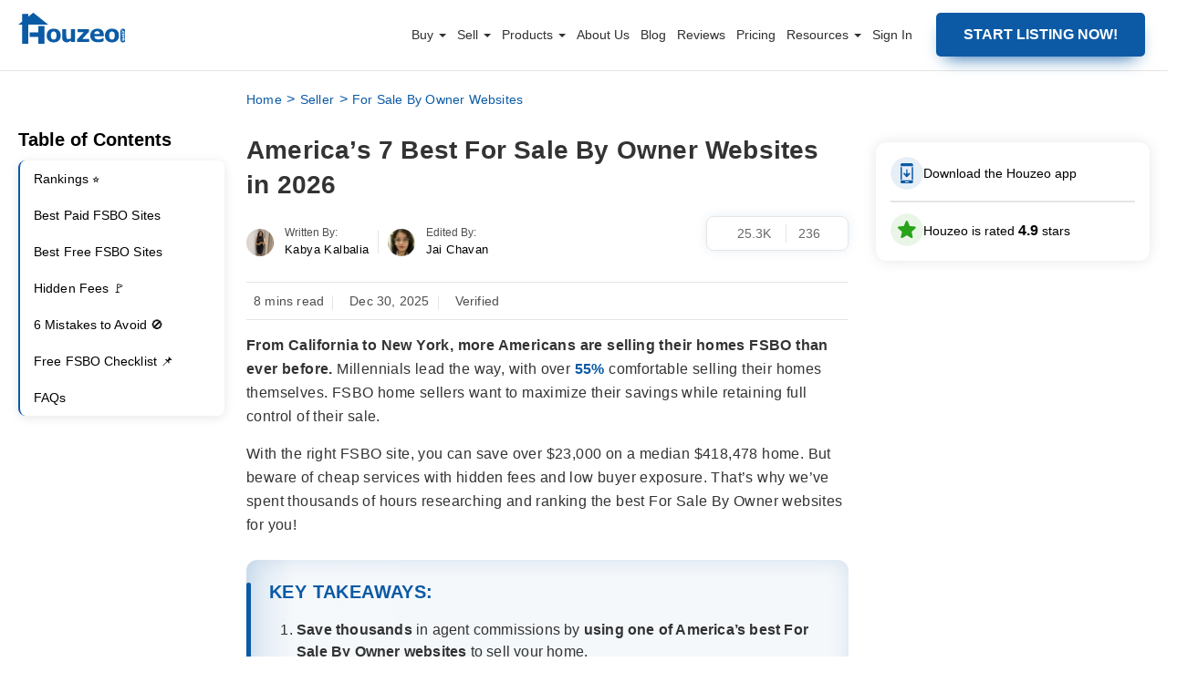

--- FILE ---
content_type: text/html; charset=UTF-8
request_url: https://www.houzeo.com/blog/for-sale-by-owner-websites/?utm_source=livepositively&utm_medium=Blog&utm_campaign=Guest+post
body_size: 83655
content:
 

<!DOCTYPE html>
<html lang="en-US">
<head><meta charset="UTF-8"><script>if(navigator.userAgent.match(/MSIE|Internet Explorer/i)||navigator.userAgent.match(/Trident\/7\..*?rv:11/i)){var href=document.location.href;if(!href.match(/[?&]nowprocket/)){if(href.indexOf("?")==-1){if(href.indexOf("#")==-1){document.location.href=href+"?nowprocket=1"}else{document.location.href=href.replace("#","?nowprocket=1#")}}else{if(href.indexOf("#")==-1){document.location.href=href+"&nowprocket=1"}else{document.location.href=href.replace("#","&nowprocket=1#")}}}}</script><script>(()=>{class RocketLazyLoadScripts{constructor(){this.v="2.0.4",this.userEvents=["keydown","keyup","mousedown","mouseup","mousemove","mouseover","mouseout","touchmove","touchstart","touchend","touchcancel","wheel","click","dblclick","input"],this.attributeEvents=["onblur","onclick","oncontextmenu","ondblclick","onfocus","onmousedown","onmouseenter","onmouseleave","onmousemove","onmouseout","onmouseover","onmouseup","onmousewheel","onscroll","onsubmit"]}async t(){this.i(),this.o(),/iP(ad|hone)/.test(navigator.userAgent)&&this.h(),this.u(),this.l(this),this.m(),this.k(this),this.p(this),this._(),await Promise.all([this.R(),this.L()]),this.lastBreath=Date.now(),this.S(this),this.P(),this.D(),this.O(),this.M(),await this.C(this.delayedScripts.normal),await this.C(this.delayedScripts.defer),await this.C(this.delayedScripts.async),await this.T(),await this.F(),await this.j(),await this.A(),window.dispatchEvent(new Event("rocket-allScriptsLoaded")),this.everythingLoaded=!0,this.lastTouchEnd&&await new Promise(t=>setTimeout(t,500-Date.now()+this.lastTouchEnd)),this.I(),this.H(),this.U(),this.W()}i(){this.CSPIssue=sessionStorage.getItem("rocketCSPIssue"),document.addEventListener("securitypolicyviolation",t=>{this.CSPIssue||"script-src-elem"!==t.violatedDirective||"data"!==t.blockedURI||(this.CSPIssue=!0,sessionStorage.setItem("rocketCSPIssue",!0))},{isRocket:!0})}o(){window.addEventListener("pageshow",t=>{this.persisted=t.persisted,this.realWindowLoadedFired=!0},{isRocket:!0}),window.addEventListener("pagehide",()=>{this.onFirstUserAction=null},{isRocket:!0})}h(){let t;function e(e){t=e}window.addEventListener("touchstart",e,{isRocket:!0}),window.addEventListener("touchend",function i(o){o.changedTouches[0]&&t.changedTouches[0]&&Math.abs(o.changedTouches[0].pageX-t.changedTouches[0].pageX)<10&&Math.abs(o.changedTouches[0].pageY-t.changedTouches[0].pageY)<10&&o.timeStamp-t.timeStamp<200&&(window.removeEventListener("touchstart",e,{isRocket:!0}),window.removeEventListener("touchend",i,{isRocket:!0}),"INPUT"===o.target.tagName&&"text"===o.target.type||(o.target.dispatchEvent(new TouchEvent("touchend",{target:o.target,bubbles:!0})),o.target.dispatchEvent(new MouseEvent("mouseover",{target:o.target,bubbles:!0})),o.target.dispatchEvent(new PointerEvent("click",{target:o.target,bubbles:!0,cancelable:!0,detail:1,clientX:o.changedTouches[0].clientX,clientY:o.changedTouches[0].clientY})),event.preventDefault()))},{isRocket:!0})}q(t){this.userActionTriggered||("mousemove"!==t.type||this.firstMousemoveIgnored?"keyup"===t.type||"mouseover"===t.type||"mouseout"===t.type||(this.userActionTriggered=!0,this.onFirstUserAction&&this.onFirstUserAction()):this.firstMousemoveIgnored=!0),"click"===t.type&&t.preventDefault(),t.stopPropagation(),t.stopImmediatePropagation(),"touchstart"===this.lastEvent&&"touchend"===t.type&&(this.lastTouchEnd=Date.now()),"click"===t.type&&(this.lastTouchEnd=0),this.lastEvent=t.type,t.composedPath&&t.composedPath()[0].getRootNode()instanceof ShadowRoot&&(t.rocketTarget=t.composedPath()[0]),this.savedUserEvents.push(t)}u(){this.savedUserEvents=[],this.userEventHandler=this.q.bind(this),this.userEvents.forEach(t=>window.addEventListener(t,this.userEventHandler,{passive:!1,isRocket:!0})),document.addEventListener("visibilitychange",this.userEventHandler,{isRocket:!0})}U(){this.userEvents.forEach(t=>window.removeEventListener(t,this.userEventHandler,{passive:!1,isRocket:!0})),document.removeEventListener("visibilitychange",this.userEventHandler,{isRocket:!0}),this.savedUserEvents.forEach(t=>{(t.rocketTarget||t.target).dispatchEvent(new window[t.constructor.name](t.type,t))})}m(){const t="return false",e=Array.from(this.attributeEvents,t=>"data-rocket-"+t),i="["+this.attributeEvents.join("],[")+"]",o="[data-rocket-"+this.attributeEvents.join("],[data-rocket-")+"]",s=(e,i,o)=>{o&&o!==t&&(e.setAttribute("data-rocket-"+i,o),e["rocket"+i]=new Function("event",o),e.setAttribute(i,t))};new MutationObserver(t=>{for(const n of t)"attributes"===n.type&&(n.attributeName.startsWith("data-rocket-")||this.everythingLoaded?n.attributeName.startsWith("data-rocket-")&&this.everythingLoaded&&this.N(n.target,n.attributeName.substring(12)):s(n.target,n.attributeName,n.target.getAttribute(n.attributeName))),"childList"===n.type&&n.addedNodes.forEach(t=>{if(t.nodeType===Node.ELEMENT_NODE)if(this.everythingLoaded)for(const i of[t,...t.querySelectorAll(o)])for(const t of i.getAttributeNames())e.includes(t)&&this.N(i,t.substring(12));else for(const e of[t,...t.querySelectorAll(i)])for(const t of e.getAttributeNames())this.attributeEvents.includes(t)&&s(e,t,e.getAttribute(t))})}).observe(document,{subtree:!0,childList:!0,attributeFilter:[...this.attributeEvents,...e]})}I(){this.attributeEvents.forEach(t=>{document.querySelectorAll("[data-rocket-"+t+"]").forEach(e=>{this.N(e,t)})})}N(t,e){const i=t.getAttribute("data-rocket-"+e);i&&(t.setAttribute(e,i),t.removeAttribute("data-rocket-"+e))}k(t){Object.defineProperty(HTMLElement.prototype,"onclick",{get(){return this.rocketonclick||null},set(e){this.rocketonclick=e,this.setAttribute(t.everythingLoaded?"onclick":"data-rocket-onclick","this.rocketonclick(event)")}})}S(t){function e(e,i){let o=e[i];e[i]=null,Object.defineProperty(e,i,{get:()=>o,set(s){t.everythingLoaded?o=s:e["rocket"+i]=o=s}})}e(document,"onreadystatechange"),e(window,"onload"),e(window,"onpageshow");try{Object.defineProperty(document,"readyState",{get:()=>t.rocketReadyState,set(e){t.rocketReadyState=e},configurable:!0}),document.readyState="loading"}catch(t){console.log("WPRocket DJE readyState conflict, bypassing")}}l(t){this.originalAddEventListener=EventTarget.prototype.addEventListener,this.originalRemoveEventListener=EventTarget.prototype.removeEventListener,this.savedEventListeners=[],EventTarget.prototype.addEventListener=function(e,i,o){o&&o.isRocket||!t.B(e,this)&&!t.userEvents.includes(e)||t.B(e,this)&&!t.userActionTriggered||e.startsWith("rocket-")||t.everythingLoaded?t.originalAddEventListener.call(this,e,i,o):(t.savedEventListeners.push({target:this,remove:!1,type:e,func:i,options:o}),"mouseenter"!==e&&"mouseleave"!==e||t.originalAddEventListener.call(this,e,t.savedUserEvents.push,o))},EventTarget.prototype.removeEventListener=function(e,i,o){o&&o.isRocket||!t.B(e,this)&&!t.userEvents.includes(e)||t.B(e,this)&&!t.userActionTriggered||e.startsWith("rocket-")||t.everythingLoaded?t.originalRemoveEventListener.call(this,e,i,o):t.savedEventListeners.push({target:this,remove:!0,type:e,func:i,options:o})}}J(t,e){this.savedEventListeners=this.savedEventListeners.filter(i=>{let o=i.type,s=i.target||window;return e!==o||t!==s||(this.B(o,s)&&(i.type="rocket-"+o),this.$(i),!1)})}H(){EventTarget.prototype.addEventListener=this.originalAddEventListener,EventTarget.prototype.removeEventListener=this.originalRemoveEventListener,this.savedEventListeners.forEach(t=>this.$(t))}$(t){t.remove?this.originalRemoveEventListener.call(t.target,t.type,t.func,t.options):this.originalAddEventListener.call(t.target,t.type,t.func,t.options)}p(t){let e;function i(e){return t.everythingLoaded?e:e.split(" ").map(t=>"load"===t||t.startsWith("load.")?"rocket-jquery-load":t).join(" ")}function o(o){function s(e){const s=o.fn[e];o.fn[e]=o.fn.init.prototype[e]=function(){return this[0]===window&&t.userActionTriggered&&("string"==typeof arguments[0]||arguments[0]instanceof String?arguments[0]=i(arguments[0]):"object"==typeof arguments[0]&&Object.keys(arguments[0]).forEach(t=>{const e=arguments[0][t];delete arguments[0][t],arguments[0][i(t)]=e})),s.apply(this,arguments),this}}if(o&&o.fn&&!t.allJQueries.includes(o)){const e={DOMContentLoaded:[],"rocket-DOMContentLoaded":[]};for(const t in e)document.addEventListener(t,()=>{e[t].forEach(t=>t())},{isRocket:!0});o.fn.ready=o.fn.init.prototype.ready=function(i){function s(){parseInt(o.fn.jquery)>2?setTimeout(()=>i.bind(document)(o)):i.bind(document)(o)}return"function"==typeof i&&(t.realDomReadyFired?!t.userActionTriggered||t.fauxDomReadyFired?s():e["rocket-DOMContentLoaded"].push(s):e.DOMContentLoaded.push(s)),o([])},s("on"),s("one"),s("off"),t.allJQueries.push(o)}e=o}t.allJQueries=[],o(window.jQuery),Object.defineProperty(window,"jQuery",{get:()=>e,set(t){o(t)}})}P(){const t=new Map;document.write=document.writeln=function(e){const i=document.currentScript,o=document.createRange(),s=i.parentElement;let n=t.get(i);void 0===n&&(n=i.nextSibling,t.set(i,n));const c=document.createDocumentFragment();o.setStart(c,0),c.appendChild(o.createContextualFragment(e)),s.insertBefore(c,n)}}async R(){return new Promise(t=>{this.userActionTriggered?t():this.onFirstUserAction=t})}async L(){return new Promise(t=>{document.addEventListener("DOMContentLoaded",()=>{this.realDomReadyFired=!0,t()},{isRocket:!0})})}async j(){return this.realWindowLoadedFired?Promise.resolve():new Promise(t=>{window.addEventListener("load",t,{isRocket:!0})})}M(){this.pendingScripts=[];this.scriptsMutationObserver=new MutationObserver(t=>{for(const e of t)e.addedNodes.forEach(t=>{"SCRIPT"!==t.tagName||t.noModule||t.isWPRocket||this.pendingScripts.push({script:t,promise:new Promise(e=>{const i=()=>{const i=this.pendingScripts.findIndex(e=>e.script===t);i>=0&&this.pendingScripts.splice(i,1),e()};t.addEventListener("load",i,{isRocket:!0}),t.addEventListener("error",i,{isRocket:!0}),setTimeout(i,1e3)})})})}),this.scriptsMutationObserver.observe(document,{childList:!0,subtree:!0})}async F(){await this.X(),this.pendingScripts.length?(await this.pendingScripts[0].promise,await this.F()):this.scriptsMutationObserver.disconnect()}D(){this.delayedScripts={normal:[],async:[],defer:[]},document.querySelectorAll("script[type$=rocketlazyloadscript]").forEach(t=>{t.hasAttribute("data-rocket-src")?t.hasAttribute("async")&&!1!==t.async?this.delayedScripts.async.push(t):t.hasAttribute("defer")&&!1!==t.defer||"module"===t.getAttribute("data-rocket-type")?this.delayedScripts.defer.push(t):this.delayedScripts.normal.push(t):this.delayedScripts.normal.push(t)})}async _(){await this.L();let t=[];document.querySelectorAll("script[type$=rocketlazyloadscript][data-rocket-src]").forEach(e=>{let i=e.getAttribute("data-rocket-src");if(i&&!i.startsWith("data:")){i.startsWith("//")&&(i=location.protocol+i);try{const o=new URL(i).origin;o!==location.origin&&t.push({src:o,crossOrigin:e.crossOrigin||"module"===e.getAttribute("data-rocket-type")})}catch(t){}}}),t=[...new Map(t.map(t=>[JSON.stringify(t),t])).values()],this.Y(t,"preconnect")}async G(t){if(await this.K(),!0!==t.noModule||!("noModule"in HTMLScriptElement.prototype))return new Promise(e=>{let i;function o(){(i||t).setAttribute("data-rocket-status","executed"),e()}try{if(navigator.userAgent.includes("Firefox/")||""===navigator.vendor||this.CSPIssue)i=document.createElement("script"),[...t.attributes].forEach(t=>{let e=t.nodeName;"type"!==e&&("data-rocket-type"===e&&(e="type"),"data-rocket-src"===e&&(e="src"),i.setAttribute(e,t.nodeValue))}),t.text&&(i.text=t.text),t.nonce&&(i.nonce=t.nonce),i.hasAttribute("src")?(i.addEventListener("load",o,{isRocket:!0}),i.addEventListener("error",()=>{i.setAttribute("data-rocket-status","failed-network"),e()},{isRocket:!0}),setTimeout(()=>{i.isConnected||e()},1)):(i.text=t.text,o()),i.isWPRocket=!0,t.parentNode.replaceChild(i,t);else{const i=t.getAttribute("data-rocket-type"),s=t.getAttribute("data-rocket-src");i?(t.type=i,t.removeAttribute("data-rocket-type")):t.removeAttribute("type"),t.addEventListener("load",o,{isRocket:!0}),t.addEventListener("error",i=>{this.CSPIssue&&i.target.src.startsWith("data:")?(console.log("WPRocket: CSP fallback activated"),t.removeAttribute("src"),this.G(t).then(e)):(t.setAttribute("data-rocket-status","failed-network"),e())},{isRocket:!0}),s?(t.fetchPriority="high",t.removeAttribute("data-rocket-src"),t.src=s):t.src="data:text/javascript;base64,"+window.btoa(unescape(encodeURIComponent(t.text)))}}catch(i){t.setAttribute("data-rocket-status","failed-transform"),e()}});t.setAttribute("data-rocket-status","skipped")}async C(t){const e=t.shift();return e?(e.isConnected&&await this.G(e),this.C(t)):Promise.resolve()}O(){this.Y([...this.delayedScripts.normal,...this.delayedScripts.defer,...this.delayedScripts.async],"preload")}Y(t,e){this.trash=this.trash||[];let i=!0;var o=document.createDocumentFragment();t.forEach(t=>{const s=t.getAttribute&&t.getAttribute("data-rocket-src")||t.src;if(s&&!s.startsWith("data:")){const n=document.createElement("link");n.href=s,n.rel=e,"preconnect"!==e&&(n.as="script",n.fetchPriority=i?"high":"low"),t.getAttribute&&"module"===t.getAttribute("data-rocket-type")&&(n.crossOrigin=!0),t.crossOrigin&&(n.crossOrigin=t.crossOrigin),t.integrity&&(n.integrity=t.integrity),t.nonce&&(n.nonce=t.nonce),o.appendChild(n),this.trash.push(n),i=!1}}),document.head.appendChild(o)}W(){this.trash.forEach(t=>t.remove())}async T(){try{document.readyState="interactive"}catch(t){}this.fauxDomReadyFired=!0;try{await this.K(),this.J(document,"readystatechange"),document.dispatchEvent(new Event("rocket-readystatechange")),await this.K(),document.rocketonreadystatechange&&document.rocketonreadystatechange(),await this.K(),this.J(document,"DOMContentLoaded"),document.dispatchEvent(new Event("rocket-DOMContentLoaded")),await this.K(),this.J(window,"DOMContentLoaded"),window.dispatchEvent(new Event("rocket-DOMContentLoaded"))}catch(t){console.error(t)}}async A(){try{document.readyState="complete"}catch(t){}try{await this.K(),this.J(document,"readystatechange"),document.dispatchEvent(new Event("rocket-readystatechange")),await this.K(),document.rocketonreadystatechange&&document.rocketonreadystatechange(),await this.K(),this.J(window,"load"),window.dispatchEvent(new Event("rocket-load")),await this.K(),window.rocketonload&&window.rocketonload(),await this.K(),this.allJQueries.forEach(t=>t(window).trigger("rocket-jquery-load")),await this.K(),this.J(window,"pageshow");const t=new Event("rocket-pageshow");t.persisted=this.persisted,window.dispatchEvent(t),await this.K(),window.rocketonpageshow&&window.rocketonpageshow({persisted:this.persisted})}catch(t){console.error(t)}}async K(){Date.now()-this.lastBreath>45&&(await this.X(),this.lastBreath=Date.now())}async X(){return document.hidden?new Promise(t=>setTimeout(t)):new Promise(t=>requestAnimationFrame(t))}B(t,e){return e===document&&"readystatechange"===t||(e===document&&"DOMContentLoaded"===t||(e===window&&"DOMContentLoaded"===t||(e===window&&"load"===t||e===window&&"pageshow"===t)))}static run(){(new RocketLazyLoadScripts).t()}}RocketLazyLoadScripts.run()})();</script>

<meta name="viewport" content="width=device-width, initial-scale=1, maximum-scale=1, minimum-scale=1">
<!-- <meta name="viewport" content="width=device-width, initial-scale=1.0, maximum-scale=3.0"> -->
<title>America&#8217;s 7 Best For Sale By Owner Websites in 2026</title>
<link data-rocket-prefetch href="https://scripts.clarity.ms" rel="dns-prefetch">
<link data-rocket-prefetch href="https://salesiq.zoho.com" rel="dns-prefetch">
<link data-rocket-prefetch href="https://www.clarity.ms" rel="dns-prefetch">
<link data-rocket-prefetch href="https://connect.facebook.net" rel="dns-prefetch">
<link data-rocket-prefetch href="https://bat.bing.com" rel="dns-prefetch">
<link data-rocket-prefetch href="https://www.google-analytics.com" rel="dns-prefetch">
<link data-rocket-prefetch href="https://www.googletagmanager.com" rel="dns-prefetch">
<link data-rocket-prefetch href="https://cdn.houzeo.com" rel="dns-prefetch">
<link data-rocket-prefetch href="https://googleads.g.doubleclick.net" rel="dns-prefetch">
<style id="rocket-critical-css">#copyMessage{font-weight:500}.single-content-section img.messageApp{border-radius:0}.semantic_ui .ui.table:first-child{margin-top:0}img{box-shadow:none}.listClass a,.single-content-section h2 strong,.single-content-section h3 strong,.theme-custom-navbar .container-fluid nav ul.nav>li.listClass a,strong{font-weight:600}input{box-sizing:border-box}.single-content-section .margin-top-28{margin-top:30px}.single-content-section .margin-top-15{margin-top:15px}.theme-custom-navbar .container-fluid nav ul .dropdown .theme-dropdown-menu li a:after,.theme-custom-navbar .container-fluid nav ul.nav>li:last-child a::after,p:empty{display:none}.single-content-section ul{margin-left:7px;width:auto;font-size:18px;padding-left:17px;margin-bottom:0;margin-top:20px;box-sizing:border-box}.single-content-section ul li{margin-bottom:10px;font-size:18px;line-height:32px;color:#303030;font-weight:400}.semantic_ui .ui.table:last-child{margin-bottom:0}.single-content-section h2{font-size:24px;line-height:32px;margin-top:30px;margin-bottom:0}.single-content-section h3{margin-top:15px;font-size:20px;display:inline-block;font-weight:500;margin-bottom:0}.authorToolTop{display:flex}.authorImageBlock a:first-child img{width:24px;height:24px;margin-right:10px}input::-webkit-inner-spin-button,input::-webkit-outer-spin-button{-webkit-appearance:none;margin:0}@media (max-width:990px){.authorToolBox{max-width:364px;min-width:279px;width:auto}}@media screen and (max-width:767px){.authorToolBox{min-width:210px;max-width:280px}body{overflow-x:hidden}}@media (min-width:601px){.authorToolBox{left:-11px}}.icon-wrapper,.popup-trigger{display:flex;align-items:center}.review-modal,.review-modal *{box-sizing:border-box}.popup-btn-wrapper{padding:16px;background-color:#fff;box-shadow:0 0 15px 0 #0000001a;border-radius:12px;box-sizing:border-box}#overlayVideo,.overlay{background-color:#000;opacity:.7}.popup-trigger{gap:12px;font-size:14px}.icon-wrapper>span{display:inline-grid}.download-app-modal,.overlay{position:fixed;left:0;top:0;display:none;z-index:1111}.first-arrow{animation:2s linear infinite move-arrow}.btn-text{margin:0}.border{border:1px solid #0000001a;margin-top:12px;margin-bottom:12px}.overlay{height:100%;width:100%}.download-app-modal{border-radius:24px;right:0;height:500px;width:1010px;max-width:1010px;margin:auto;bottom:0;overflow:hidden;max-height:500px;animation:0.3s ease-out openPopUpAnimDesktop}.cross{position:absolute;top:21px;right:25px}.input-title{font-size:18px;font-weight:500;margin-top:29px}.get-a-link{font-size:18px;font-weight:500;margin-top:29px}.get-the-link-input{padding-right:67px;padding-left:24px;border:2px solid rgb(0 0 0 / .2);border-radius:8px;outline:0;height:56px}.input-wrapper-inner{display:flex;align-items:center;position:relative}.btn-app{padding-left:46px;padding-right:46px;border:0;background-color:#0b5aa5;color:#fff;font-weight:600;font-size:16px;border-radius:8px;margin-left:7px;height:56px!important;width:178px!important}.appSubmit:disabled{opacity:70%}.store-icons{display:flex;gap:10px;padding-bottom:22px}.title-app{color:#656565;margin-top:30px;font-size:16px;font-weight:500;line-height:24px;margin-bottom:12px}.get-the-app-title{font-size:32px;font-weight:600;margin-top:41px;margin-bottom:12px;line-height:47px}#video-modal,.review-modal{right:0;margin:auto;bottom:0}.content-wrapper{padding-left:41px;background-color:#fff;width:100%;padding-right:20px;overflow:auto}.content-wrapper::-webkit-scrollbar{width:8px;background-color:#f4f4f4}.content-wrapper::-webkit-scrollbar-thumb{background-color:#888;border-radius:4px}.qr-wrapper{display:flex;align-items:center;gap:24px}#overlayVideo,#video-modal,.review-modal{position:fixed;top:0;display:none;left:0}.qr-text{font-size:21px;font-weight:500;line-height:31.5px}.review-modal{border-radius:12px;z-index:1111;width:95%;max-width:1011px;padding:40px 40px 0;height:797px;max-height:calc(100vh - 100px);animation:0.3s ease-out openPopUpAnimDesktop}@keyframes openPopUpAnimDesktop{0%{scale:0}100%{scale:1}}.review-card{display:flex;align-items:center;flex-direction:column;justify-content:center;padding:15px 11px;box-shadow:0 0 12px 0 #00000014;border-radius:14px;margin:-1px;background:#fff}.review-seprator{width:.75px;height:23px;background-color:#00000059}.rating{display:flex;align-items:center;gap:5px}.rating-text{margin:0;font-size:44px;font-weight:600}.review-card-wrapper{display:flex;align-items:center;padding:9.86px;border:.75px solid #0000000d;border-radius:9.02px;margin-top:15px;width:100%;justify-content:space-between}#ratingsContainer{padding-top:8px}.overall-rating{border:1px solid #0000000d;border-radius:16px}.rating-wrapper{padding:11px 22px 12px 17px;min-height:131px}.rating-wrapper-one{font-size:16px;font-weight:600;line-height:21.79px}.rating-title{margin:0;line-height:24px;font-size:16px;font-weight:500}.write-a-review{font-size:13px;font-weight:600;line-height:19.5px;color:#000}.review-trigger-block{padding:12px 22px 12px 12px;box-shadow:0 0 12px 0 #00000014;border:1px solid #0000000d;border-radius:14px;margin:24px 0}.profile-wrapper-review{display:flex;align-items:center;gap:8px}.review-videos-block{padding:20px;border:1px solid #00000026;border-radius:16px}.video-title{font-size:20px;line-height:24px;font-weight:500;margin:0 0 18px;color:#333}.dropdown-btn{line-height:18px}.left{display:flex;flex-direction:column;overflow:auto;flex:0 0 343px;height:100%;overflow-x:hidden;padding:10px 10px 40px}#video-frame,.video-thumbnail{width:100%;height:100%}.video-container{width:100%;height:80px;overflow:hidden;border-radius:8px;position:relative}.play-icon{position:absolute;top:24px;left:51px;width:29px;height:29px}#video-modal{border-radius:12px;z-index:9999;height:500px;width:843px;max-width:1010px;padding:40px;max-height:calc(100vh - 200px)}#overlayVideo{height:100%;width:100%;z-index:9999}.closeIcon{background-image:url(https://dtpwvruv8ddnl.cloudfront.net/home-page-static-assets/close-icon.png);background-position:50%;background-size:contain;display:inline-block;height:20px;position:absolute;right:41px;top:6px;width:20px}.videos-wrapper{display:grid;grid-template-columns:repeat(2,1fr);gap:16px}.inner-wrapper-videos{max-height:273px;overflow:auto}.inner-wrapper-videos::-webkit-scrollbar{display:none}.dropdown{position:relative;display:inline-block}.dropdown-btn{background-color:#fff;color:#000;padding:8px 10px 8px 16px;border:0;border-radius:50px;border:1px solid #0000001a;font-size:12px;font-weight:500;display:flex;align-items:center;width:122.34px;justify-content:space-around}.dropdown-content span:not(:last-of-type){border-bottom:1px solid #0000001a}.dropdown-content{display:none;position:absolute;background-color:#fff;z-index:1;min-width:146px;border-radius:12px;overflow:hidden;right:0;box-shadow:0 6px 14px 0 #00000026}.dropdown-content span{color:#000;text-decoration:none;display:block;font-size:14px;padding:8px 34px 8px 16px;border:none!important}.bottom-border-dd{border-bottom:1px solid #0000001a;margin:0 34px 0 16px}.right{margin-left:36px;width:100%;padding-top:10px}.outer-pill-wrapper{overflow:auto;position:relative;display:inherit;height:50px;width:100%;padding:0 10px}.header-right{display:flex;align-items:center;justify-content:space-between}.right-heading{font-size:24px;line-height:36px;font-weight:500;margin:0}.pills-wrapper{display:flex;gap:10px;margin-top:16px;position:absolute;top:0}.review-cards-wrapper-custom{margin-top:13px;overflow:auto;display:flex;gap:24px;flex-direction:column;overflow-y:auto;max-height:calc(100% - 100px);padding-bottom:40px}.error-field-review,.success-field-review{margin:0;font-size:12px;position:absolute}.error-field-review{color:#e32222}.success-field-review{color:#28ca28}.outer-pill-wrapper::-webkit-scrollbar{display:none}.rate-us{font-size:14px;line-height:21px}@keyframes move-arrow{0%,100%{position:relative;transform:translateX(0)}50%,60%{transform:translateX(8px)}}@keyframes openPopUpAnim{0%{transform:translateY(100%)}100%{transform:translateY(0)}}.rate-us{color:#0b5aa5;font-weight:600}.review-trigger-block{display:flex;justify-content:space-between;align-items:center;font-weight:500}#reviewContainer .loaderBox{height:203px;width:100%;flex-shrink:0}#tagPill .loaderBox{height:30px;width:90px;flex-shrink:0}#tagPill .loaderBox:first-child{width:202px}#tagPill .loaderBox:nth-child(2){width:204px}#tagPill .loaderBox .card-loader:before{border-radius:50px}#ratingsContainer .loaderBox{height:14px;width:282.4px;margin-bottom:2px}#ratingsContainer .loaderBox .card-loader:before{border-radius:5px}.right-heading .loaderBox{width:272px;display:block;height:36px}.right-heading .loaderBox .card-loader{display:block}.loaderBox .card-loader{height:100%;width:100%;margin:0 auto;border-radius:8px;background-color:#fff;position:relative}.loaderBox .card-loader:before{content:"";height:100%;top:0;left:0;display:block;background-color:#ccc;position:absolute;width:100%;border-radius:8px}.loaderBox .card-loader:after{content:"";border-radius:8px;background-color:#333;width:100%;height:100%;position:absolute;top:0;left:0;animation-duration:1.4s;animation-iteration-count:infinite;animation-name:loader-animate;animation-timing-function:linear;background:-webkit-linear-gradient(left,#fff0 0,rgb(255 255 255 / .6) 30%,#fff0 81%);background:-o-linear-gradient(left,#fff0 0,rgb(255 255 255 / .6) 30%,#fff0 81%);background:linear-gradient(to right,#fff0 0,rgb(255 255 255 / .6) 30%,#fff0 81%)}@keyframes loader-animate{0%{transform:translate3d(-100%,0,0)}100%{transform:translate3d(100%,0,0)}}@media screen and (max-width:1080px){.download-app-modal{width:fit-content}.get-the-app-title{font-size:28px}.btn-app{padding-left:35px;padding-right:35px}.get-the-link-input{padding-right:50px;padding-left:24px}}@media screen and (max-width:990px){.btn-text{min-width:0px!important}.get-the-app-title,.title-app{margin-bottom:12px}.download-app-modal,.popup-btn-wrapper{display:none}.title-app{margin-top:12px}.store-icons img{height:36px}.input-title{margin-top:18px}.popup-trigger{justify-content:center}}.review-cards-wrapper-custom::-webkit-scrollbar{display:none}.left::-webkit-scrollbar{display:none}@media screen and (max-width:920px){.review-modal{max-height:calc(100dvh - 192px)}.popup-btn-wrapper{display:none}#video-modal{max-width:calc(100dvh - 200px)}}@media screen and (max-width:906px){.review-cards-wrapper-custom{height:calc(100% - 133px)}.left{flex:0 0 280px}.trust-pilot{width:88px}.google-review{width:93px}.review-card-wrapper{margin-left:20px;margin-right:20px}}.cancel-icon-mobile,.mobile-review-card,.mobile-review-text,.play-icon-mobile{display:none}.desktop-review-card{display:flex}.inner-wrapper-review{display:flex;width:100%}.overall-rating,.review-videos-block{background-color:#fff}@media screen and (max-width:780px){.review-trigger-link{order:4}#ratingsContainer .loaderBox{width:100%;margin-bottom:6px}.right-heading .loaderBox{width:204px}#overlayVideo,#video-modal{z-index:999999}.cancel-icon-mobile{display:block;position:absolute;top:-50px;left:0;right:0;margin:auto;height:44px}#video-modal{height:40vh;width:auto}.inner-wrapper-review{display:flex;flex-wrap:wrap;overflow:auto;padding-top:100px}.play-icon-mobile{display:block}.desktop-review-card,.play-icon-desktop{display:none}.left{flex:unset;overflow:initial;height:unset;padding-bottom:14px;width:100%}.trust-pilot{width:95px}.google-review{width:125px;margin-bottom:-5px}.review-card{flex-direction:row;box-shadow:unset;padding:unset;justify-content:space-between;position:relative}.mobile-review-card{display:flex;border-bottom:1px solid #0000001a;border-radius:16px 16px 0 0;margin:0;padding:25px 16px 31px;position:absolute;top:-1px;background-color:#fff;z-index:10;width:100%;left:0}.dropdown-btn{border-radius:6px;border:1px solid #0003;padding-left:8px}#dropdown-title{font-size:12px;line-height:18px;font-weight:500}.right{margin-left:unset;display:flex;flex-direction:column;width:100%}.main-header-wrapper{position:sticky;top:0;background:#fff;width:100%;z-index:1;padding:24px 16px;box-shadow:0 4px 10px 0 #0000000f}.overlay,.review-modal{z-index:100000}.videos-wrapper{gap:12px;display:flex}.video-title{margin:12px 0;font-size:16px;font-weight:400}.video-container{flex-basis:97px;flex-grow:0;flex-shrink:0;height:66px}.play-icon{top:21px;left:40.72px}.review-videos-block{padding:unset;border:unset;margin-top:24px;order:3;background-color:transparent!important}.review-trigger-block{order:3;margin:30px 0 0}.review-modal{display:none;flex-direction:column;padding:0;width:100%;max-height:calc(100dvh - 130px);top:unset;animation:0.3s ease-out openPopUpAnim;border-radius:16px 16px 0 0}.rating-wrapper{padding:unset;margin-top:19px}.write-a-review{margin:0;font-weight:400}.review-card-wrapper{border:0;margin-left:unset;margin-top:0;margin-right:0;width:auto}.review-seprator{width:.75px;height:20px;background-color:#00000047;margin-left:18px;margin-right:18px}.rating-text{font-size:40px}.overall-rating{border:0;background-color:#fff0}.rating{position:relative}.mobile-review-text{display:block;font-size:12px;line-height:18px;color:#0009;white-space:nowrap;bottom:-11.5px;letter-spacing:.7px;position:absolute}.right-heading{font-size:20px}.review-cards-wrapper-custom{overflow:auto;height:unset;padding:0 16px;margin-bottom:20px;min-height:500px}}@media screen and (max-width:400px){.right-heading{font-size:16px}}@media screen and (max-width:380px){.right-heading{font-size:16px}.review-card{justify-content:center;row-gap:16px;flex-wrap:wrap}.inner-wrapper-review{padding-top:143px}.main-header-wrapper{padding-top:27px}}.review-modal{background-color:#fafafc}.profile-image-review{border-radius:50px;height:36px}.message{position:absolute;bottom:-16px}</style><link rel="preload" data-rocket-preload as="image" href="https://cdn.houzeo.com/images/blog/blue-icons/mobileHColor.svg" fetchpriority="high">
<meta property="og:image" content="https://www.houzeo.com/blog/wp-content/uploads/2025/06/FSBO-Websites_Pillar.jpg" />
   <!-- Google Tag Manager -->
    <script type="rocketlazyloadscript">(function(w,d,s,l,i){w[l]=w[l]||[];w[l].push({'gtm.start':
    new Date().getTime(),event:'gtm.js'});var f=d.getElementsByTagName(s)[0],
    j=d.createElement(s),dl=l!='dataLayer'?'&l='+l:'';j.async=true;j.src=
    'https://www.googletagmanager.com/gtm.js?id='+i+dl;f.parentNode.insertBefore(j,f);
    })(window,document,'script','dataLayer','GTM-KZC677C');</script>
    <!-- End Google Tag Manager -->
    <meta name='robots' content='index, follow, max-image-preview:large, max-snippet:-1, max-video-preview:-1' />

	<!-- This site is optimized with the Yoast SEO plugin v26.6 - https://yoast.com/wordpress/plugins/seo/ -->
	<meta name="description" content="Sell your home FSBO and save on hefty commissions. Here are the best For Sale By Owner Websites in America you can choose from." />
	<link rel="canonical" href="https://www.houzeo.com/blog/for-sale-by-owner-websites/" />
	<meta property="og:locale" content="en_US" />
	<meta property="og:type" content="article" />
	<meta property="og:title" content="7 Best For Sale By Owner Websites in America in 2026" />
	<meta property="og:description" content="for sale by owner websites" />
	<meta property="og:url" content="https://www.houzeo.com/blog/for-sale-by-owner-websites/" />
	<meta property="og:site_name" content="Houzeo Blog" />
	<meta property="article:published_time" content="2025-12-30T14:06:03+00:00" />
	<meta property="article:modified_time" content="2025-12-30T14:06:35+00:00" />
	<meta property="og:image" content="https://www.houzeo.com/blog/wp-content/uploads/2025/06/FSBO-Websites_Pillar.jpg" />
	<meta property="og:image:width" content="810" />
	<meta property="og:image:height" content="435" />
	<meta property="og:image:type" content="image/jpeg" />
	<meta name="author" content="Houzeo Corp" />
	<meta name="twitter:card" content="summary_large_image" />
	<meta name="twitter:title" content="67" />
	<meta name="twitter:description" content="30" />
	<meta name="twitter:label1" content="Written by" />
	<meta name="twitter:data1" content="Houzeo Corp" />
	<meta name="twitter:label2" content="Est. reading time" />
	<meta name="twitter:data2" content="7 minutes" />
	<!-- / Yoast SEO plugin. -->


<link rel="alternate" title="oEmbed (JSON)" type="application/json+oembed" href="https://www.houzeo.com/blog/wp-json/oembed/1.0/embed?url=https%3A%2F%2Fwww.houzeo.com%2Fblog%2Ffor-sale-by-owner-websites%2F" />
<link rel="alternate" title="oEmbed (XML)" type="text/xml+oembed" href="https://www.houzeo.com/blog/wp-json/oembed/1.0/embed?url=https%3A%2F%2Fwww.houzeo.com%2Fblog%2Ffor-sale-by-owner-websites%2F&#038;format=xml" />
<link data-minify="1" rel="preload"  as="style" href="https://www.houzeo.com/blog/wp-content/cache/min/1/blog/wp-content/themes/houzeo-new-design/css/main.css?ver=1769257700" onload="this.rel='stylesheet'" /><link data-minify="1" rel="preload" media="screen and (max-width: 1200px)" as="style" href="https://www.houzeo.com/blog/wp-content/cache/min/1/blog/wp-content/themes/houzeo-new-design/css/media-query.css?ver=1769257700" onload="this.rel='stylesheet'" /><link data-minify="1" rel="preload" as="style" href="https://www.houzeo.com/blog/wp-content/cache/min/1/blog/wp-content/themes/houzeo-new-design/css/custom.css?ver=1769257700" onload="this.rel='stylesheet'" /><link data-minify="1" rel="preload" as="style" href="https://www.houzeo.com/blog/wp-content/cache/min/1/blog/wp-content/themes/houzeo-new-design/css/review-sidebar.css?ver=1769257700" onload="this.rel='stylesheet'" /><style id='wp-img-auto-sizes-contain-inline-css' type='text/css'>
img:is([sizes=auto i],[sizes^="auto," i]){contain-intrinsic-size:3000px 1500px}
/*# sourceURL=wp-img-auto-sizes-contain-inline-css */
</style>
<style id='classic-theme-styles-inline-css' type='text/css'>
/*! This file is auto-generated */
.wp-block-button__link{color:#fff;background-color:#32373c;border-radius:9999px;box-shadow:none;text-decoration:none;padding:calc(.667em + 2px) calc(1.333em + 2px);font-size:1.125em}.wp-block-file__button{background:#32373c;color:#fff;text-decoration:none}
/*# sourceURL=/wp-includes/css/classic-themes.min.css */
</style>
<link data-minify="1" rel='preload'  href='https://www.houzeo.com/blog/wp-content/cache/min/1/blog/wp-content/plugins/ninja-tables/assets/css/ninjatables-public.css?ver=1769257700' data-rocket-async="style" as="style" onload="this.onload=null;this.rel='stylesheet'" onerror="this.removeAttribute('data-rocket-async')"  type='text/css' media='all' />
<style id='rocket-lazyload-inline-css' type='text/css'>
.rll-youtube-player{position:relative;padding-bottom:56.23%;height:0;overflow:hidden;max-width:100%;}.rll-youtube-player:focus-within{outline: 2px solid currentColor;outline-offset: 5px;}.rll-youtube-player iframe{position:absolute;top:0;left:0;width:100%;height:100%;z-index:100;background:0 0}.rll-youtube-player img{bottom:0;display:block;left:0;margin:auto;max-width:100%;width:100%;position:absolute;right:0;top:0;border:none;height:auto;-webkit-transition:.4s all;-moz-transition:.4s all;transition:.4s all}.rll-youtube-player img:hover{-webkit-filter:brightness(75%)}.rll-youtube-player .play{height:100%;width:100%;left:0;top:0;position:absolute;background:url(https://www.houzeo.com/blog/wp-content/plugins/wp-rocket/assets/img/youtube.png) no-repeat center;background-color: transparent !important;cursor:pointer;border:none;}
/*# sourceURL=rocket-lazyload-inline-css */
</style>
<script type="rocketlazyloadscript" data-rocket-type="text/javascript" data-rocket-src="https://www.houzeo.com/blog/wp-includes/js/jquery/jquery.min.js?ver=3.7.1" id="jquery-core-js" data-rocket-defer defer></script>
<script type="text/javascript" id="custom-data-js-js-extra">
/* <![CDATA[ */
var customData = {"postID":"28808","siteURL":"https://www.houzeo.com/blog","userLoggedIn":"","apiHomeURL":"https://www.houzeo.com","hfsWidgetUrl":"https://idx.houzeo.com","ajaxurl":"https://www.houzeo.com/blog/wp-admin/admin-ajax.php","customVersion":"9.8","apiToken":"eyJhbGciOiJIUzI1NiIsInR5cCI6IkpXVCJ9.[base64].tT0AT3IMmAxNPt-0oRb7vq_poMVR-P74rFGIpf03kq8"};
//# sourceURL=custom-data-js-js-extra
/* ]]> */
</script>
<script type="rocketlazyloadscript" data-minify="1" data-rocket-type="text/javascript" defer data-rocket-src="https://www.houzeo.com/blog/wp-content/cache/min/1/blog/wp-content/themes/houzeo-new-design/js/custom-data-js.js?ver=1769257700" id="custom-data-js-js"></script>
<link rel="https://api.w.org/" href="https://www.houzeo.com/blog/wp-json/" /><link rel="alternate" title="JSON" type="application/json" href="https://www.houzeo.com/blog/wp-json/wp/v2/posts/28808" /><link rel="EditURI" type="application/rsd+xml" title="RSD" href="https://www.houzeo.com/blog/xmlrpc.php?rsd" />
<meta name="generator" content="WordPress 6.9" />
<link rel='shortlink' href='https://www.houzeo.com/blog/?p=28808' />
        <script type="application/ld+json">
        {
            "@context": "https://schema.org",
            "@type": "Article",
            "headline": "America's 7 Best For Sale By Owner Websites in 2026",
            "image": "https://www.houzeo.com/blog/wp-content/uploads/2025/06/FSBO-Websites_Pillar.jpg",
            "datePublished": "2025-12-30T09:06:03-05:00",
            "dateModified": "2025-12-30T14:06:35+00:00",
                        "keywords": ["for sale by owner websites","for sale websites","fsbo listing service","website for sale by owner"],
                        "author": {
                "@type": "Person",
                "name": "Kabya Kalbalia",
                "url": "https:\/\/www.houzeo.com\/blog\/author\/kabya-kalbalia\/"            },
            "publisher": {
                "@type": "Organization",
                "name": "Houzeo",
                "logo": {
                    "@type": "ImageObject",
                    "url": "https://www.houzeo.com/images/new-logo.png"
                }
            },
            "mainEntityOfPage": {
                "@type": "WebPage",
                "@id": "https://www.houzeo.com/blog/for-sale-by-owner-websites/"
            },
            "description": "Sell your home FSBO and save on hefty commissions. Here are the best For Sale By Owner Websites in America you can choose from.",
            "speakable": {
                "@type": "SpeakableSpecification",
                "cssSelector": ["h1","div.wp-block-houzeo-takeaways-list.takeawaysSec p","div.wp-block-houzeo-takeaways-list.takeawaysSec ul li","div.wp-block-houzeo-takeaways-list.takeawaysSec ol li"]            },
            "url": "https://www.houzeo.com/blog/for-sale-by-owner-websites/"
        }
        </script>
        		<script type="application/ld+json">
			{"@context":"https:\/\/schema.org","@type":"FAQPage","name":"Faq Schema","mainEntity":[{"@type":"Question","name":"Where can I list my home For Sale By Owner for free?","acceptedAnswer":{"@type":"Answer","text":"You can list your home for free on websites like ForSaleByOwner.com and <a href=\"#zillow\">Zillow<\/a>. However, these platforms offer limited exposure compared to Houzeo's MLS listing service. "}},{"@type":"Question","name":"What is the best For Sale By Owner MLS listing service?","acceptedAnswer":{"@type":"Answer","text":"Houzeo is the best FSBO MLS listing service. Houzeo offers a user-friendly platform, professional tools, and a 5-star customer service. It is a <a href=\"https:\/\/www.houzeo.com\/flat-fee-mls\" target=\"_blank\">Flat Fee MLS listing service<\/a> that can help you save thousands of dollars in commissions."}},{"@type":"Question","name":"How much does FSBO cost?","acceptedAnswer":{"@type":"Answer","text":"The cost to sell your home FSBO depends on the service you choose. Some allow you to list on their websites for free while others charge a flat fee for an MLS listing. However, they typically charge under $200 - much lower than the traditional <a href=\"https:\/\/https:\/\/www.houzeo.com\/blog\/average-real-estate-agent-commission\/\" target=\"_blank\">real estate commissions<\/a>."}},{"@type":"Question","name":"Is selling a house yourself worth it?","acceptedAnswer":{"@type":"Answer","text":"Yes, selling a house yourself is worth as you save thousands on Realtor commissions. With high-tech service like Houzeo, you also get a <a href=\"https:\/\/www.houzeo.com\/products\/houzeo-mobile-app\" target=\"_blank\">Houzeo App<\/a> to manage listings, schedule showings, and review offers- all at your fingertips! "}},{"@type":"Question","name":"How to sell your home FSBO?","acceptedAnswer":{"@type":"Answer","text":"To sell your home FSBO, you must choose the best <a href=\"#rankings-for-sale-by-owner-websites\">For Sale By Owner Website<\/a>. Check the services they offer along with their reviews. Select the one that provides maximum exposure through the MLS and meets all your needs. "}}]}		</script>
		<meta name="google-site-verification" content="4Wx4xvNzZ2GwSKNt4NdGXfr8wBJhvegaO3bLZ3pRAVs" /><meta name="yoast-focus-keyphrase" content="best for sale by owner sites">	   <script type="application/ld+json">
		{
		"@context": "https://schema.org",
		"@type": "Organization",
		"@id": "https://www.houzeo.com",
		"name": "Houzeo",
		"url": "https://www.houzeo.com",
		"logo": "https://www.houzeo.com/images/new-logo.png",
		"contactPoint": {
			"@type": "ContactPoint",
			"telephone": "(844) 448-0110",
			"contactType": "Customer Service",
			"areaServed": "US",
			"availableLanguage": "English"
		},
		"aggregateRating": {
			"@type": "AggregateRating",
			"ratingValue": "4.9",
						"reviewCount": "11247",
						"bestRating": "5",
			"worstRating": "1"
		}
		}
	  </script>
  
   

<script type="application/ld+json" class="saswp-schema-markup-output">
[{"@context":"https:\/\/schema.org\/","@type":"VideoObject","@id":"https:\/\/www.houzeo.com\/blog\/for-sale-by-owner-websites\/#videoobject","url":"https:\/\/www.houzeo.com\/blog\/for-sale-by-owner-websites\/","headline":"7 Best For Sale By Owner Websites in America in 2026","datePublished":"2025-12-30T09:06:03-05:00","dateModified":"2025-12-30T09:06:35-05:00","description":"Sell your home FSBO and save on hefty commissions. Here are the best For Sale By Owner Websites in America you can choose from.","transcript":"From California to New York, more Americans are selling their homes FSBO than ever before. Millennials lead the way, with over 55% comfortable selling their homes themselves. FSBO home sellers want to maximize their savings while retaining full control of their sale.    With the right FSBO site, you can save over $23,000 on a median $418,478 home. But beware of cheap services with hidden fees and low buyer exposure. That's why we've spent thousands of hours researching and ranking the best For Sale By Owner websites for you!        Key Takeaways:Save thousands in agent commissions by using one of America\u2019s best For Sale By Owner websites to sell your home.The top FSBO websites in America are Houzeo, ISoldMyHouse.com, Beycome, Fizber.com, and FSBO.com.Houzeo is the best paid FSBO website in America because of its MLS exposure, smart tech, and 5-star customer support.ISoldMyHouse.com follows with 6-month MLS listings, direct buyer leads, and anytime cancellation flexibility.Beycome provides full-service concierge with 3D tours and closing coordination.Fizber.com and FSBO.com Both offer FSBO packages starting with basic website listings, progressing to full MLS exposure with enhanced marketing tools.Remember, MLS is the most powerful tool to reach serious buyers and agents across America.        Rankings: America's 7 Best For Sale By Owner Websites        * Companies rated 4.75 stars and above are considered 5-star        What Are the Types of FSBO Websites?    There are two types of FSBO websites to sell your home by owner:    Paid FSBO Websites:&nbsp;The paid websites let you list your home FSBO on the MLS for a fixed fee. The MLS syndicates it to 100+ real estate websites like Zillow, Redfin, Trulia, etc.Free FSBO Websites:&nbsp;They provide a free listing on their own website but not on the MLS. The lack of MLS exposure limits the number of buyers and can reduce the selling price.         Reviews:&nbsp;Best Paid FSBO Websites        1. Houzeo             2. ISoldMyHouse.com            3. Beycome            4. Fizber.com            5. FSBO.com            Reviews: Best Free FSBO Websites    You can check the reviews of the top free FSBO sites here.        1. ForSaleByOwner.com            2. Zillow             Other Free FSBO Sites    Craiglist: It is the biggest classifieds and the second most visited website in the US. However, it attracts scammers and fraud cash buyers. So, we recommend that you mention limited personal information when you sell a house on Craiglist.  Facebook Marketplace: It is a popular classified website but its reach is limited. So you can use it to market your MLS listing. However, protect your personal data from unsolicited buyers when you sell your house with Facebook Marketplace. Oodle Marketplace: This platform offers free property listing in its 'real estate' section. You can market your property here if you have already listed it on the MLS. However, beware of scammers and lowball offers.         Best For Sale By Owner Websites Near You            \ud83d\udea9 Beware of FSBO Companies with Hidden Fees    Some FSBO companies come with hidden fees that they don't mention in their pricing section. They provide free or affordable listings, but charge extra for yard signs, lockbox, etc. This increases your overall cost of selling a house and reduces your savings.     \ud83d\udce2 FACT: Houzeo discloses all their fees upfront on the Pricing page.        For Sale By Owner Websites: How Much Can You Save?    Thousands! That's over $23,000 on a $418,478 home in the Land of Opportunities, after the NAR settlement. The best For Sale By Owner sites in America help you save equity.     With best FSBO sites like Houzeo, you can list your home on the MLS for just $199- that's less than a weekend brunch with mimosas! You can save a huge $22,378- enough for a road trip across Route 66, a weekend in the Hamptons, or some fun at a tailgate party in Texas.     Service ProviderFee SavingsTraditional Agent3% Listing Fee + 3% Buyer's Agent Commission - $25,109$0HouzeoFixed Fee \u2013 $199 + $2092$22,818*Houzeo\u2019s Silver Plan costs $199 and has a 0.5% closing fee        \ud83d\udccc Free FSBO Checklist for Selling Your Home    Keep the Commission, Take the ChecklistSmart sellers use checklists. Savvy sellers use ours.Download Your FSBO Checklist        How to Choose the Best FSBO Website?    To choose one from the top For Sale By Owner websites, you need to ask yourself these 4 questions.       Do they list on MLS? You should opt for a platform that offers MLS listing for better exposure. It will lead to more buyers and a higher selling price.How is their user experience? Look for easy to navigate FSBO websites. They should have features like mobile app, virtual tours and offer-management.What are their prices? Evaluate the packages with the services they offer. Some provide free listing-only services. Whereas, others charge a flat fee or a percentage of the sale price for comprehensive assistance.Is their customer support good? Look for platforms that offer cutting edge customer service and provide guidance to the sellers. Choose a service with 5-star customer support like Houzeo.    \ud83d\udc49 Ready to Sell FSBO? List your home here for max exposure!         How to Sell Your Home with America's #1 FSBO Website?    Here\u2019s how to list your home on For Sale By Owner listing sites in America:    Find the Best FSBO Website With MLS Access: Choose a FSBO platform that offers MLS listing. Your property will be visible on every real estate website from New York to Los Angeles. Create Your Account: Most FSBO sites with MLS access require an account, and Houzeo makes it easier. Manage your MLS listing, showings, and offers from your phone\u2014whether you're enjoying a sunset in Malibu or stuck in traffic on the 405. Choose a Listing Plan: Select a package that fits your needs to make your home-selling smooth and effortless. But don't overspend\u2014choose an affordable plan that\u2019ll get your home sold, whether it's in the heart of Texas or in the suburbs of Atlanta. Enter Property Details &amp; Add Photos: Time to show off your property. Add details like the number of beds, baths, etc. Hire a real estate photographer to flaunt that rooftop terrace in your NYC penthouse. Good photos  Faster sale!Sign the Agreement: Review and sign the listing agreement. Complete seller disclosure forms carefully. If it's not a minor fix, disclose it\u2014every state has its rules, and you want to stay on the right side of them.        6 Mistakes to Avoid With a FSBO Website    Here are some common mistakes you should avoid while selling your home FSBO.     Ignore the MLS: If you don't list on the MLS, it's like hosting a barbecue in the middle of a blizzard. Use Houzeo to list your home on the MLS  and gain visibility on 100+ sites like Zillow, Trulia, Realtor.com, etc. Price Your Home Inaccurately: You must know your property's correct value given the current United States Housing Market. Overprice, and buyers will vanish like bad Tinder dates. Underprice, and you\u2019re leaving money on the table. Use a home worth calculator to get the right price. Market Ineffectively: To add poor quality photos is like showing up to a rooftop bar in flip-flops. Add professional photos, write a compelling description, and install a yard sign - then watch the offers roll in faster than snowbirds in November.Overlook Seller Disclosures: Legal Forms and seller's disclosures are mandatory. Miss something, and you'll be sued faster than a spilled soda at a Dodgers game. Hire a real estate attorney to handle the legalities. Fail to Negotiate Smartly: If a buyer lowballs you like a yard sale in a quiet neighborhood, don\u2019t cave in. Stay firm on your price, closing dates, and repairs. Buyers will test you\u2014hold your ground like a pro in a Super Bowl game. Choose the Wrong FSBO Service: Choosing a FSBO service that lacks technology and provides limited exposure will mean more days on the market for your home. Get MLS access, top-notch tech, and a 5-star support team with Houzeo. Why settle for less?            \u00bb&nbsp;Houzeo Reviews:&nbsp;Find out what customers have to say about Houzeo.com.    Frequently Asked Questions    ","name":"7 Best For Sale By Owner Websites in America in 2026","uploadDate":"2025-12-30T09:06:03-05:00","thumbnailUrl":"https:\/\/www.houzeo.com\/blog\/wp-content\/uploads\/2025\/06\/FSBO-Websites_Pillar-150x150.jpg","author":{"@type":"Person","name":"Houzeo Corp","url":"https:\/\/www.houzeo.com\/blog\/author\/houzeo-corp\/","sameAs":[],"image":{"@type":"ImageObject","url":"https:\/\/secure.gravatar.com\/avatar\/e3c179376e27327f0060ae988ff6d9decc4f6d22810798a30901b6e5cf6ec72e?s=96&d=mm&r=g","height":96,"width":96}},"publisher":{"@type":"Organization","name":"Houzeo Corp.","url":"https:\/\/www.houzeo.com\/","logo":{"@type":"ImageObject","url":"https:\/\/www.houzeo.com\/blog\/wp-content\/uploads\/2020\/09\/cropped-new-logo.png","width":190,"height":55}},"image":[{"@type":"ImageObject","@id":"https:\/\/www.houzeo.com\/blog\/for-sale-by-owner-websites\/#primaryimage","url":"https:\/\/www.houzeo.com\/blog\/wp-content\/uploads\/2025\/06\/FSBO-Websites_Pillar.jpg","width":"1200","height":"900","caption":"FSBO Websites_America"},{"@type":"ImageObject","url":"https:\/\/www.houzeo.com\/blog\/wp-content\/uploads\/2025\/06\/FSBO-Websites_Pillar.jpg","width":"1200","height":"720","caption":"FSBO Websites_America"},{"@type":"ImageObject","url":"https:\/\/www.houzeo.com\/blog\/wp-content\/uploads\/2025\/06\/FSBO-Websites_Pillar.jpg","width":"1200","height":"675","caption":"FSBO Websites_America"},{"@type":"ImageObject","url":"https:\/\/www.houzeo.com\/blog\/wp-content\/uploads\/2025\/06\/FSBO-Websites_Pillar.jpg","width":"644","height":"644","caption":"FSBO Websites_America"},{"@type":"ImageObject","url":"https:\/\/www.houzeo.com\/blog\/wp-content\/uploads\/2025\/05\/FSBO_checklist-Pillar.webp","width":450,"height":253,"caption":"Image"}]},

{"@context":"https:\/\/schema.org\/","@type":"Blogposting","@id":"https:\/\/www.houzeo.com\/blog\/for-sale-by-owner-websites\/#Blogposting","url":"https:\/\/www.houzeo.com\/blog\/for-sale-by-owner-websites\/","inLanguage":"en-US","mainEntityOfPage":"https:\/\/www.houzeo.com\/blog\/for-sale-by-owner-websites\/","headline":"7 Best For Sale By Owner Websites in America in 2026","description":"Sell your home FSBO and save on hefty commissions. Here are the best For Sale By Owner Websites in America you can choose from.","articleBody":"From California to New York, more Americans are selling their homes FSBO than ever before. Millennials lead the way, with over 55% comfortable selling their homes themselves. FSBO home sellers want to maximize their savings while retaining full control of their sale.    With the right FSBO site, you can save over $23,000 on a median $418,478 home. But beware of cheap services with hidden fees and low buyer exposure. That's why we've spent thousands of hours researching and ranking the best For Sale By Owner websites for you!        Key Takeaways:Save thousands in agent commissions by using one of America\u2019s best For Sale By Owner websites to sell your home.The top FSBO websites in America are Houzeo, ISoldMyHouse.com, Beycome, Fizber.com, and FSBO.com.Houzeo is the best paid FSBO website in America because of its MLS exposure, smart tech, and 5-star customer support.ISoldMyHouse.com follows with 6-month MLS listings, direct buyer leads, and anytime cancellation flexibility.Beycome provides full-service concierge with 3D tours and closing coordination.Fizber.com and FSBO.com Both offer FSBO packages starting with basic website listings, progressing to full MLS exposure with enhanced marketing tools.Remember, MLS is the most powerful tool to reach serious buyers and agents across America.        Rankings: America's 7 Best For Sale By Owner Websites        * Companies rated 4.75 stars and above are considered 5-star        What Are the Types of FSBO Websites?    There are two types of FSBO websites to sell your home by owner:    Paid FSBO Websites:&nbsp;The paid websites let you list your home FSBO on the MLS for a fixed fee. The MLS syndicates it to 100+ real estate websites like Zillow, Redfin, Trulia, etc.Free FSBO Websites:&nbsp;They provide a free listing on their own website but not on the MLS. The lack of MLS exposure limits the number of buyers and can reduce the selling price.         Reviews:&nbsp;Best Paid FSBO Websites        1. Houzeo             2. ISoldMyHouse.com            3. Beycome            4. Fizber.com            5. FSBO.com            Reviews: Best Free FSBO Websites    You can check the reviews of the top free FSBO sites here.        1. ForSaleByOwner.com            2. Zillow             Other Free FSBO Sites    Craiglist: It is the biggest classifieds and the second most visited website in the US. However, it attracts scammers and fraud cash buyers. So, we recommend that you mention limited personal information when you sell a house on Craiglist.  Facebook Marketplace: It is a popular classified website but its reach is limited. So you can use it to market your MLS listing. However, protect your personal data from unsolicited buyers when you sell your house with Facebook Marketplace. Oodle Marketplace: This platform offers free property listing in its 'real estate' section. You can market your property here if you have already listed it on the MLS. However, beware of scammers and lowball offers.         Best For Sale By Owner Websites Near You            \ud83d\udea9 Beware of FSBO Companies with Hidden Fees    Some FSBO companies come with hidden fees that they don't mention in their pricing section. They provide free or affordable listings, but charge extra for yard signs, lockbox, etc. This increases your overall cost of selling a house and reduces your savings.     \ud83d\udce2 FACT: Houzeo discloses all their fees upfront on the Pricing page.        For Sale By Owner Websites: How Much Can You Save?    Thousands! That's over $23,000 on a $418,478 home in the Land of Opportunities, after the NAR settlement. The best For Sale By Owner sites in America help you save equity.     With best FSBO sites like Houzeo, you can list your home on the MLS for just $199- that's less than a weekend brunch with mimosas! You can save a huge $22,378- enough for a road trip across Route 66, a weekend in the Hamptons, or some fun at a tailgate party in Texas.     Service ProviderFee SavingsTraditional Agent3% Listing Fee + 3% Buyer's Agent Commission - $25,109$0HouzeoFixed Fee \u2013 $199 + $2092$22,818*Houzeo\u2019s Silver Plan costs $199 and has a 0.5% closing fee        \ud83d\udccc Free FSBO Checklist for Selling Your Home    Keep the Commission, Take the ChecklistSmart sellers use checklists. Savvy sellers use ours.Download Your FSBO Checklist        How to Choose the Best FSBO Website?    To choose one from the top For Sale By Owner websites, you need to ask yourself these 4 questions.       Do they list on MLS? You should opt for a platform that offers MLS listing for better exposure. It will lead to more buyers and a higher selling price.How is their user experience? Look for easy to navigate FSBO websites. They should have features like mobile app, virtual tours and offer-management.What are their prices? Evaluate the packages with the services they offer. Some provide free listing-only services. Whereas, others charge a flat fee or a percentage of the sale price for comprehensive assistance.Is their customer support good? Look for platforms that offer cutting edge customer service and provide guidance to the sellers. Choose a service with 5-star customer support like Houzeo.    \ud83d\udc49 Ready to Sell FSBO? List your home here for max exposure!         How to Sell Your Home with America's #1 FSBO Website?    Here\u2019s how to list your home on For Sale By Owner listing sites in America:    Find the Best FSBO Website With MLS Access: Choose a FSBO platform that offers MLS listing. Your property will be visible on every real estate website from New York to Los Angeles. Create Your Account: Most FSBO sites with MLS access require an account, and Houzeo makes it easier. Manage your MLS listing, showings, and offers from your phone\u2014whether you're enjoying a sunset in Malibu or stuck in traffic on the 405. Choose a Listing Plan: Select a package that fits your needs to make your home-selling smooth and effortless. But don't overspend\u2014choose an affordable plan that\u2019ll get your home sold, whether it's in the heart of Texas or in the suburbs of Atlanta. Enter Property Details &amp; Add Photos: Time to show off your property. Add details like the number of beds, baths, etc. Hire a real estate photographer to flaunt that rooftop terrace in your NYC penthouse. Good photos  Faster sale!Sign the Agreement: Review and sign the listing agreement. Complete seller disclosure forms carefully. If it's not a minor fix, disclose it\u2014every state has its rules, and you want to stay on the right side of them.        6 Mistakes to Avoid With a FSBO Website    Here are some common mistakes you should avoid while selling your home FSBO.     Ignore the MLS: If you don't list on the MLS, it's like hosting a barbecue in the middle of a blizzard. Use Houzeo to list your home on the MLS  and gain visibility on 100+ sites like Zillow, Trulia, Realtor.com, etc. Price Your Home Inaccurately: You must know your property's correct value given the current United States Housing Market. Overprice, and buyers will vanish like bad Tinder dates. Underprice, and you\u2019re leaving money on the table. Use a home worth calculator to get the right price. Market Ineffectively: To add poor quality photos is like showing up to a rooftop bar in flip-flops. Add professional photos, write a compelling description, and install a yard sign - then watch the offers roll in faster than snowbirds in November.Overlook Seller Disclosures: Legal Forms and seller's disclosures are mandatory. Miss something, and you'll be sued faster than a spilled soda at a Dodgers game. Hire a real estate attorney to handle the legalities. Fail to Negotiate Smartly: If a buyer lowballs you like a yard sale in a quiet neighborhood, don\u2019t cave in. Stay firm on your price, closing dates, and repairs. Buyers will test you\u2014hold your ground like a pro in a Super Bowl game. Choose the Wrong FSBO Service: Choosing a FSBO service that lacks technology and provides limited exposure will mean more days on the market for your home. Get MLS access, top-notch tech, and a 5-star support team with Houzeo. Why settle for less?            \u00bb&nbsp;Houzeo Reviews:&nbsp;Find out what customers have to say about Houzeo.com.    Frequently Asked Questions    ","keywords":"for sale by owner websites, for sale websites, fsbo listing service, website for sale by owner, ","datePublished":"2025-12-30T09:06:03-05:00","dateModified":"2025-12-30T09:06:35-05:00","author":{"@type":"Person","name":"Houzeo Corp","url":"https:\/\/www.houzeo.com\/blog\/author\/houzeo-corp\/","sameAs":[],"image":{"@type":"ImageObject","url":"https:\/\/secure.gravatar.com\/avatar\/e3c179376e27327f0060ae988ff6d9decc4f6d22810798a30901b6e5cf6ec72e?s=96&d=mm&r=g","height":96,"width":96}},"editor":{"@type":"Person","name":"Houzeo Corp","url":"https:\/\/www.houzeo.com\/blog\/author\/houzeo-corp\/","sameAs":[],"image":{"@type":"ImageObject","url":"https:\/\/secure.gravatar.com\/avatar\/e3c179376e27327f0060ae988ff6d9decc4f6d22810798a30901b6e5cf6ec72e?s=96&d=mm&r=g","height":96,"width":96}},"publisher":{"@type":"Organization","name":"Houzeo Corp.","url":"https:\/\/www.houzeo.com\/","logo":{"@type":"ImageObject","url":"https:\/\/www.houzeo.com\/blog\/wp-content\/uploads\/2020\/09\/cropped-new-logo.png","width":190,"height":55}},"image":[{"@type":"ImageObject","@id":"https:\/\/www.houzeo.com\/blog\/for-sale-by-owner-websites\/#primaryimage","url":"https:\/\/www.houzeo.com\/blog\/wp-content\/uploads\/2025\/06\/FSBO-Websites_Pillar.jpg","width":"1200","height":"900","caption":"FSBO Websites_America"},{"@type":"ImageObject","url":"https:\/\/www.houzeo.com\/blog\/wp-content\/uploads\/2025\/06\/FSBO-Websites_Pillar.jpg","width":"1200","height":"720","caption":"FSBO Websites_America"},{"@type":"ImageObject","url":"https:\/\/www.houzeo.com\/blog\/wp-content\/uploads\/2025\/06\/FSBO-Websites_Pillar.jpg","width":"1200","height":"675","caption":"FSBO Websites_America"},{"@type":"ImageObject","url":"https:\/\/www.houzeo.com\/blog\/wp-content\/uploads\/2025\/06\/FSBO-Websites_Pillar.jpg","width":"644","height":"644","caption":"FSBO Websites_America"},{"@type":"ImageObject","url":"https:\/\/www.houzeo.com\/blog\/wp-content\/uploads\/2025\/05\/FSBO_checklist-Pillar.webp","width":450,"height":253,"caption":"Image"}]}]
</script>

<link rel="icon" href="https://www.houzeo.com/blog/wp-content/uploads/2019/07/houzeo-blue-round-150x150.png" sizes="32x32" />
<link rel="icon" href="https://www.houzeo.com/blog/wp-content/uploads/2019/07/houzeo-blue-round.png" sizes="192x192" />
<link rel="apple-touch-icon" href="https://www.houzeo.com/blog/wp-content/uploads/2019/07/houzeo-blue-round.png" />
<meta name="msapplication-TileImage" content="https://www.houzeo.com/blog/wp-content/uploads/2019/07/houzeo-blue-round.png" />
            <style id='ninja_table_custom_css_250630' type='text/css'>
                    #footable_250630  {
    font-family: ;
    font-size: px;
    }

    
#footable_250630 td.ninja_column_1 { text-align: center; }#footable_250630 th.ninja_column_1 { text-align: center; }#footable_250630 td.ninja_column_2 { text-align: center; }#footable_250630 th.ninja_column_2 { text-align: center; }#footable_250630 td.ninja_column_3 { text-align: center; }#footable_250630 th.ninja_column_3 { text-align: center; }#footable_250630 td.ninja_column_4 { text-align: center; }#footable_250630 th.ninja_column_4 { text-align: center; }#footable_250630 td.ninja_column_5 { text-align: center; }#footable_250630 th.ninja_column_5 { text-align: center; }            </style>
                        <style id='ninja_table_custom_css_260727' type='text/css'>
                    #footable_260727  {
    font-family: ;
    font-size: px;
    }

    
#footable_260727 th.ninja_column_0 { text-align: center; }#footable_260727 th.ninja_column_1 { text-align: center; }            </style>
            		<style type="text/css" id="wp-custom-css">
			.main-container{position:relative;margin-left:auto;margin-right:auto;padding-left:0;padding-right:0;margin-top:100px;max-width:1280px;display:flex;flex-wrap:wrap}body.home.blog .theme-custom-navbar.stickyTopQL.blogHeadStickyQL.stickyClassQL { display: none !important;}.main-content-section{padding-right:30px;margin-top:10px;width:calc(100% - 300px)}.right-sidebar{width:300px;margin-top:23px}.blog .right-sidebar{margin-top:60px}.breadcrumb li:last-child:after,.download-app-modal,.errorStreetMsg.errorMsg,.footerWraphomeforsale .wrapFooter .five .trec_info_text_wrap,.home.blog .preApprovalBox,.inspectorbox,.musicData.socialData.musicMobile,.single-content-section .tab-block-wrapper .bio .callouts li:first-child:before,.single-content-section .tab-block-wrapper .bio .callouts li:nth-child(2),.single-content-section .wp-faq-schema-items .ui-accordion-content,.theme-custom-navbar .container-fluid .theme-navbar-header .theme-navbar-toggle.close_icon .theme-line:first-child,.theme-custom-navbar .container-fluid nav ul .dropdown .theme-dropdown-menu li a:after,.theme-custom-navbar .container-fluid nav ul.nav>li:last-child a::after,.toc-image,.widgetBox .homePageQuickListing .mainTitle,.widgetBox.widgetBox6 .widgetInPropBox,.widgetBox.widgetBox6 .widgetancText,p:empty{display:none}.addingPreApprovalWidget{margin-bottom:20px!important;margin-top:20px!important}.popup-btn-wrapper{padding:16px;width:100%;box-sizing:border-box;background-color:#fff;box-shadow:0 0 15px 0 #0000001A;border-radius:12px}.left-sidebar .tocWrapper .tocAnchorsList,.listing-section{width:100%}.popup-trigger{display:flex;width:100%;align-items:center;gap:12px;font-size:14px;cursor:pointer}.btn-text,.left-sidebar .tocWrapper.tocMarTop20,figure.wp-block-pullquote{margin:0}.icon-wrapper{display:flex;align-items:center}.icon-wrapper>span{display:inline-grid}.first-arrow{animation:2s linear infinite move-arrow}.img-min-height{min-height:400px}.border{border:1px solid #0000001A;margin-top:12px;margin-bottom:12px}.single-content-section .mainVideowrapper,.theme-custom-navbar .container-fluid .theme-navbar-header{position:relative;z-index:1}.author-linked-in-anchor{border-bottom:0!important}.breadcrumb,.breadcrumbc{padding-left:0}.houzoTabBlock .houzeoTopLeft img{width:auto}.blue-box-content-list{background-color:#dff0ff;padding:20px;margin-left:-5px;box-sizing:border-box;line-height:1.6;color:#222}.blue-box-content-list.underlined a{border-bottom:1px solid #0089c6}.blue-box-content-list a,.check-minus-content-list a,a{text-decoration:none}.breadcrumb li,.breadcrumb li a{font-size:12px;line-height:18px;font-weight:400;color:#303030;padding-bottom:5px}.breadcrumb li a:hover,.breadcrumb li.active a{color:#0b5aa5;text-decoration:underline}.preApprovalBox .preFirstBlock .preApply .preCom.preSidebar .preApprovalBlock .preHeader{font-size:18px!important;line-height:27px!important;font-weight:600;color:#fff!important;background:#0b5aa5;padding:18px 16px 12px;box-sizing:border-box;border-top-left-radius:16px;border-top-right-radius:16px}.main-content-section .pagination{text-align:right;margin-bottom:15px}.main-content-section .pagination a{border-radius:50%;border:1px solid #ddd;margin:0 2px;transition:.3s;position:relative;width:35px;height:35px;padding-left:0;text-align:center;font-size:14px;display:inline-block;line-height:35px;color:#0b5aa5;text-decoration:none}.main-content-section .pagination a.next,.main-content-section .pagination a.prev{font-size:18px}.main-content-section .pagination a.current,.main-content-section .pagination a:hover{color:#fff;background:#0c5aa5}.post-navigation .nav-next a:after,.post-navigation .nav-previous a:before{background:url(https://dtpwvruv8ddnl.cloudfront.net/images/blog/newBlog/blue-arrow-1.svg) center/8px no-repeat;width:14px;height:14px;top:2px;position:relative;display:inline-block;transition:.3s;content:""}.post-navigation .nav-previous a:before{left:-4px}.post-navigation .nav-next a:after{right:-3px;-webkit-transform:rotate(180deg);-moz-transform:rotate(180deg);transform:rotate(180deg)}.post-navigation .nav-next a:hover:after,.post-navigation .nav-previous a:hover:before{filter:invert(100%) brightness(200%)}.single-post .post-navigation{padding-bottom:25px;margin-bottom:20px;margin-top:20px}.single-post .post-navigation .nav-next a:hover,.single-post .post-navigation .nav-previous a:hover{color:#fff;background:#19469d;transition:.3s}.single-post .post-navigation .nav-next a,.single-post .post-navigation .nav-previous a{display:inline-block;font-size:14px;line-height:20px;padding:5px 20px;font-weight:400;width:auto;color:#19469d;border:1px solid #19469d;border-radius:6px}.page-content-section{padding-top:80px}.page-main-title{font-size:2.4rem;font-weight:500}.wsp-category-title,.wsp-post{line-height:40px;font-size:22px}.wsp-posts-list{list-style-type:disc}.wsp-posts-list::marker{vertical-align:middle}.wsp-posts-title{font-size:2rem}.categoryMain-title,.search-title,.wsp-category-title a,.wsp-post a{color:#0b5aa5}.error-404-title{color:#0b5aa5;margin-bottom:10px;font-size:36px;font-weight:500}body.tocWrapperActive ol{padding-left:20px;margin-bottom:0;margin-top:20px}body.tocWrapperActive ol li{margin-top:18px;margin-bottom:0;line-height:32px;font-size:18px}.not-found p{margin-bottom:6px}.h4Class{font-weight:400;margin-bottom:17px!important}.semantic_ui .ui.table td,.semantic_ui .ui.table thead th,figcaption{font-size:14px}.wp-block-pullquote{border-top:4px solid #555d66;border-bottom:4px solid #555d66;color:#40464d;padding:0;text-align:left}.wp-block-pullquote blockquote{border-left:5px solid #eee;font-size:17.5px;margin:0;padding:10px 20px;font-style:italic;line-height:1.7}.wp-block-image img{border:1px solid #eee;width:100%;height:auto}.wp-block-table table{border-collapse:separate;border-spacing:0;margin:0 0 1.5em;width:100%;border-top:0}.wp-block-table td{border:1px solid;border-bottom:0;color:#4e4e4e;line-height:24px;font-weight:400}.wp-block-table th{line-height:23.8px;border:1px solid;background:#0b5aa5;color:#fff}.wp-block-table th:first-child,.wp-block-table thead{border-top-left-radius:8px}.wp-block-table th:last-child,.wp-block-table thead{border-top-right-radius:8px}.wp-block-table td strong{font-weight:600;line-height:23.8px}.wp-block-table td,.wp-block-table th{padding:8px;font-size:14px;text-align:left;border-color:#0000001a}.author-linked-in-anchor,.single-content-section .wp-faq-schema-items .ui-accordion-header.active,figure.wp-block-table a{border-bottom:0}.foo-table tbody tr td,.foo-table tbody tr:nth-child(2n) td,.foo-table tbody tr:nth-child(odd) td,.right-sidebar .bottomCta a,.wp-block-table.is-style-stripes tbody tr:nth-child(odd){background-color:#fff0}.foo-table.footable-paging-right .footable-pagination-wrapper{text-align:right}figure.wp-block-image,figure.wp-block-table{margin-top:20px}figure.wp-block-table:has(figcaption) table{margin-bottom:0}.footable .pagination{display:inline-block;padding-left:0;margin:20px 0;border-radius:4px}.footable .pagination>li{display:inline}.footable .pagination>li>a{border-top-left-radius:4px;border-bottom-left-radius:4px;position:relative;float:left;padding:6px 12px;margin-left:-1px;line-height:1.42857143;color:#337ab7;text-decoration:none!important;background-color:#fff;border:1px solid #ddd}.footable .pagination>.active>a{z-index:2;color:#fff;cursor:default;background-color:#337ab7;border-color:#337ab7}.footable_parent{overflow-x:auto;width:100%;border:1px solid #0000001a;border-radius:16px;box-shadow:0 0 10px 0 #0000000d;margin-top:30px;margin-bottom:0}.footable.table tbody tr td,.footable.table tr th{word-break:keep-all}.footable tr:hover{background:#dde8ff}.footable_parent table{border-top:none!important;border-bottom:none!important}.footable-header{border-bottom:1px solid #0000001a}.foo-table.footable.table>thead>tr>th{padding:.92857143em 15px}.footable tr:nth-child(2n){background:#e5e4e230}.footable_parent table.foo-table.vertical_centered tbody>tr>td,.footable_parent table.foo-table.vertical_centered thead>tr>th{vertical-align:middle}.foo-table tbody tr td a{margin:0;padding:0;border-bottom:0;font-weight:500}#footable_57330 td.ninja_column_2{text-align:center}.semantic_ui .ui.table{width:100%;background:#fff;margin:1em 0;-webkit-box-shadow:none;box-shadow:none;border-radius:.28571429rem;text-align:left;color:#000000de;border-collapse:separate;border-spacing:0}.semantic_ui .ui.table thead{-webkit-box-shadow:none;box-shadow:none;background:#fafafc}.semantic_ui .ui.table:first-child,table{border-bottom:5px solid #0c5aa5;border-top:.5px solid #0c5aa5}.semantic_ui .ui.table thead tr:first-child>th:first-child{border-radius:.28571429rem 0 0}.semantic_ui .ui.table thead th{color:#1b1b1b;font-weight:600;line-height:18px}.semantic_ui .ui.table td{padding:8px}.semantic_ui .ui.selectable.table tbody tr:hover{background-color:#fff;color:#000000f2}.semantic_ui .ui.striped.table tbody tr:nth-child(2n){background-color:#fff}.semantic_ui .ui.table tr td{border-top:1px solid #0000000d;font-size:14px;line-height:21px;font-weight:500;padding:16px}.semantic_ui .ui.table td,.semantic_ui .ui.table th{-webkit-transition:background .1s,color .1s;transition:background .1s,color .1s}.exitPopupSec .exitPopupHolder{background-color:#fff;display:none;left:50%;margin:0;max-height:none;max-width:650px;position:fixed;top:50%;transform:translate(-50%,-50%);width:90%;z-index:1000}.exitPopupSec .exitPopupOverlay{background-color:#000000d9;display:none;height:100%;left:0;position:fixed;top:0;width:100%;z-index:999}.exitPopupSec .exitPopupBox{position:relative;text-align:center}.exitPopupSec .exitPopupBox:before{background-color:#0b5aa5;background-image:url(/images/houzeo-blue.png);background-position:8px 8px;background-repeat:no-repeat;-webkit-clip-path:polygon(0 0,0 100%,100% 0);clip-path:polygon(0 0,0 100%,100% 0);content:"";left:0;position:absolute;top:0;background-size:70px;height:145px;width:145px}.exitPopupSec .exitPopupBox .close{align-items:center;background:#0b5aa5;border-radius:20px;cursor:pointer;display:flex;height:25px;justify-content:center;position:absolute;right:-10px;top:-10px;width:25px}.exitPopupSec .exitPopupBox .close img{height:16px;left:1px;position:relative;width:16px}.exitPopupSec .exitPopupBox .head-exitPop{color:#000;font-size:70px;font-weight:700;letter-spacing:0;line-height:69px;margin:0;padding:40px 45px 0}.exitPopupSec .exitPopupBox .headExitPlan{color:#0b5aa5;font-size:18px;font-weight:400;letter-spacing:0;line-height:24px;margin:7px 0 0;padding:0 45px;text-align:center}.exitPopupSec .exitPopupBox .copyDataBox{padding:30px 34px;position:relative}.exitPopupSec .exitPopupBox .copyDataBox .copyText{align-items:center;background-image:url(https://dtpwvruv8ddnl.cloudfront.net/images/blogIcon/coupon-code-border-image-v2.svg);display:inline-flex;justify-content:center;padding:9px 26px;margin-top:10px;position:relative}.breadcrumb li.active a,.exitPopupSec .exitPopupBox .copyDataBox .divRelative,.houzoTabBlock .houzeoLabel.active,.houzoTabBlock .houzeoTopLeft,.insideRightBar,.newCloseInputBox.newSecClose,.relatedSliderImg,.single-content-section .houzeoDescContent a{position:relative}.exitPopupSec .exitPopupBox .copyDataBox .copyText p{color:#000;font-weight:400;letter-spacing:0;line-height:25px;margin:0;font-size:22px}.exitPopupSec .exitPopupBox .copyDataBox .copyText input{background-color:#fff;border:0;color:#000;font-size:21px;font-weight:900;letter-spacing:0;line-height:25px;margin:0;outline:0;padding-left:5px;width:98px}.exitPopupSec .exitPopupBox .copyDataBox .copyText #afterCopied{bottom:-18px;color:#0b5aa5;display:none;font-size:12px;font-weight:600;line-height:14px;position:absolute;right:0}.exitPopupSec .exitPopupBox .footerText{border-top:2px solid;padding:20px;display:flex;justify-content:center;align-items:center}.exitPopupSec .exitPopupBox .footerText img{width:45px;margin-right:10px;height:100%}.exitPopupSec .exitPopupBox .footerText p{color:#000;font-size:14px;font-weight:400;letter-spacing:0;line-height:17px;margin:0;padding-right:5px}.exitPopupSec .exitPopupBox .footerText a{color:#000000b3;font-size:14px;font-weight:700;letter-spacing:0;line-height:17px;margin:0}.authorToolBox,.hfsRight-sidebar .buyer-one .widgetTop .widgetInBox3 .verifyFieldForm,.left-sidebar .tocWrapper,.left-sidebar .tocWrapper .tocAnchorsList a,.main-container,.main-content-section,.post-list-single,.reading_date .readtime,.sellImageWrap,.sellRatingStar .sellRatingImgBox,.shareMenu,.single-content-section .addShareBox,.single-content-section .addShareBox li,.single-content-section .single-main-title,.single-post .left-sidebar,.single-post .single-main-section,.socialData .socialAnc.copy-link,.theme-custom-navbar .container-fluid nav,.theme-custom-navbar .container-fluid nav ul,.theme-custom-navbar>*{box-sizing:border-box}body{background-color:#fff;padding:0;margin:0}body.scrollactive{position:fixed;width:100%;overflow:hidden;top:0}a,button,input{-webkit-tap-highlight-color:transparent}input:-webkit-autofill,input:-webkit-autofill:active,input:-webkit-autofill:focus,input:-webkit-autofill:hover{-webkit-box-shadow:0 0 0 30px #fff inset!important;transition:background-color 5000s ease-in-out;box-shadow:inset 0 0 20px 20px #fff}.theme-custom-navbar{box-shadow:0 1px 20px 0 #00000026;left:0;top:-1px;background-color:#fff;border:0;position:fixed;width:100%;padding:15px 0;z-index:999;transition:.5s;min-height:auto}.theme-custom-navbar>*{margin:0;padding:0}.container,.theme-custom-navbar .container-fluid{margin-left:auto;margin-right:auto;padding-right:15px}.theme-custom-navbar .container-fluid{display:flex;justify-content:space-between;padding-left:15px;width:100%}.theme-custom-navbar .container-fluid nav{display:flex;align-items:center;padding-right:10px}.theme-custom-navbar .container-fluid .theme-navbar-header .theme-navbar-brand{height:auto;width:190px;display:inline-block;padding:0 15px 0 5px;box-sizing:border-box}.theme-custom-navbar .container-fluid nav ul.nav>li{position:relative;display:block;perspective:1000px}.theme-custom-navbar .container-fluid nav ul.nav>li a{display:block;font-size:16px;line-height:20px;color:#313030;position:relative;padding:14px 15px}.theme-custom-navbar .container-fluid nav ul.nav>li:last-child a.listNow{font-size:16px;min-width:140px;text-align:center;padding:14px 30px}.theme-custom-navbar .container-fluid nav .navbar-right .theme-dropdown-menu .offer-strip{background-color:#f2711c;color:#fff;font-size:7px;font-style:normal;padding:0 5px 1px;position:absolute;right:-6px;text-transform:uppercase;top:2px;z-index:9}.theme-custom-navbar .container-fluid nav .navbar-right .theme-dropdown-menu .offer-strip:before{border:5.5px solid #f2711c;border-left:6px solid #fff0;border-bottom-left-radius:4px;border-top-left-radius:4px;content:"";left:-8px;position:absolute;top:0;z-index:-1}.theme-custom-navbar .container-fluid nav .navbar-right .theme-dropdown-menu .offer-strip:after{border-bottom:6px solid #ad380f;border-right:6px solid #fff0;bottom:-6px;content:"";display:block;height:0;position:absolute;right:0;transform:rotate(90deg);width:0}.theme-custom-navbar .container-fluid .theme-navbar-header .theme-navbar-brand img{width:auto;max-width:100%}.theme-custom-navbar .container-fluid .theme-navbar-header .theme-navbar-toggle{display:none;position:absolute;left:0;padding-top:9px;margin-top:0;margin-right:0;margin-bottom:0;padding-left:15px;background-color:#fff0;background-image:none;border:1px solid #fff0;border-radius:4px}.theme-custom-navbar .container-fluid .theme-navbar-header .theme-navbar-toggle.collapsed .theme-line:nth-of-type(2),.theme-custom-navbar .container-fluid .theme-navbar-header .theme-navbar-toggle.collapsed .theme-line:nth-of-type(3){transform:rotate(0)}.theme-custom-navbar .container-fluid .theme-navbar-header .theme-navbar-toggle .theme-line{width:30px;height:2px;background-color:#5a5959;display:block;left:auto;margin:6px 0}.theme-custom-navbar .container-fluid .theme-navbar-header .theme-navbar-toggle .theme-line:first-child{width:20px;left:0;opacity:1}.theme-custom-navbar .container-fluid .theme-navbar-header .theme-navbar-toggle .theme-line:nth-child(2){transform:translateY(-2px) rotate(45deg)}.theme-custom-navbar .container-fluid .theme-navbar-header .theme-navbar-toggle .theme-line:nth-child(3){transform:translateY(-10px) rotate(-45deg)}.theme-custom-navbar .container-fluid .theme-navbar-header .theme-navbar-toggle.close_icon{padding-top:17px}.authorByBlock .authorBypart:hover .authorToolBox,.exitPopupSec .exitPopupHolder.visible,.exitPopupSec .exitPopupOverlay.visible,.single-content-section .tab-block-wrapper .tabs .tab.active,.single-content-section .wp-faq-schema-items .ui-accordion-content.accor-show,.theme-custom-navbar .container-fluid nav.theme-navbar-collapse.addnav,.widgetBox.widgetBox3 .widgetTop .widgetList .liveTitle.active{display:block}.theme-custom-navbar .container-fluid nav .navbar-right .theme-dropdown-menu{right:auto;top:60px;left:4px;padding:0;transform-origin:50% 0 0;transform:rotateX(-90deg);transition:.3s ease-in-out;opacity:0;visibility:hidden}.theme-custom-navbar .container-fluid nav ul.nav>li a .caret{display:inline-block;width:0;height:0;margin-left:2px;vertical-align:middle;border-top:4px dashed;border-right:4px solid #fff0;border-left:4px solid #fff0}.theme-custom-navbar .container-fluid nav ul.nav>li a.dev-head-a{padding-top:5px;padding-left:10px;position:relative;padding-bottom:0}.theme-custom-navbar .container-fluid nav ul.nav>li a.dev-head-a span{display:inline-block;position:relative}.theme-custom-navbar .container-fluid nav ul.nav>li a.dev-head-a span p{margin:0;padding-left:23px;line-height:20px}.theme-custom-navbar .container-fluid nav ul.nav>li a.dev-head-a span p.timings{font-size:12px;color:#313030}.theme-custom-navbar .container-fluid nav ul.nav>li a.dev-head-a span .phone{width:14px;height:16px;background-image:url(https://www.houzeo.com/images/ffm-landing-state/sprite-icos-img.webp);background-repeat:no-repeat;background-position:top 1px left -8px;background-size:auto;position:absolute;top:0;bottom:0;margin:auto;font-size:0}.theme-custom-navbar .container-fluid nav ul.nav>li a:after{width:0;height:2px;background-color:#0c5aa5;position:absolute;left:0;bottom:0;right:0;margin:0 auto;transition:.5s;content:"";top:60px}.theme-custom-navbar .container-fluid nav ul.nav>li a:hover:after{width:87%}.theme-custom-navbar .container-fluid nav ul.nav>li a .fa.toggleicon{position:absolute;right:10px;width:20px;height:20px;border-radius:100%;padding:5px;top:50%;transform:translateY(-50%);display:none}.theme-custom-navbar .container-fluid nav ul.nav>li a .fa.toggleicon:before{content:"";left:50%;font-size:0;width:10px;height:2px;top:50%;position:absolute;background-color:#595959;transform:translate(-50%,-50%)}.theme-custom-navbar .container-fluid nav ul.nav>li a .fa.toggleicon:after{content:"";width:2px;height:10px;top:50%;left:50%;position:absolute;background-color:#595959;transform:translate(-50%,-50%)}.theme-custom-navbar .container-fluid nav ul.nav>li a .fa.toggleicon.fa-minus:after{transform:translate(-50%,-50%) rotate(-90deg)}.theme-custom-navbar .container-fluid nav ul.nav>li:last-child a{background-color:#0c5aa5;text-transform:uppercase;border-radius:5px;color:#fff;margin-left:20px;transition:.5s;box-shadow:#0c5aa5 0 10px 20px -10px}.theme-custom-navbar .container-fluid nav ul.nav>li:last-child a:hover{box-shadow:0 15px 30px -10px #0c5aa5}.theme-custom-navbar .container-fluid nav ul{padding-left:0;list-style:none;display:flex;align-items:center;margin:0}.theme-custom-navbar .container-fluid nav ul .dropdown .theme-dropdown-menu{display:block;position:absolute;z-index:0;min-width:160px;margin:2px 0 0;list-style:none;text-align:left;background-color:#fff;border:1px solid rgba(0,0,0,.15);border-radius:0 0 4px 4px;box-shadow:0 6px 12px rgb(0 0 0 / .175);background-clip:padding-box}.theme-custom-navbar .container-fluid nav ul .dropdown .theme-dropdown-menu li a{display:block;padding:10px 20px;clear:both;font-weight:400;line-height:1.428571429;font-size:14px;color:#333;white-space:nowrap;transition:.3s ease-in-out;border-bottom:1px solid #eee}.theme-custom-navbar .container-fluid nav ul .dropdown .theme-dropdown-menu li a:hover{background-color:#0c5aa5;color:#fff}.theme-custom-navbar .container-fluid nav ul .dropdown:hover .theme-dropdown-menu{display:block;margin-top:0;transform:rotateX(0);-moz-transform:rotateX(0);-ms-transform:rotateX(0);-o-transform:rotateX(0);-webkit-transform:rotateX(0);opacity:1;visibility:visible}.theme-navbar-header .mob-usericon .fa{width:25px;height:25px;background-image:url(https://www.houzeo.com/images/ffm-landing-state/sprite-icos-img.webp);background-repeat:no-repeat;background-position:top -33px left -3px;background-size:auto;display:block;font-size:0}.theme-custom-navbar nav ul.nav li.logged_in .dropdown-toggle .caret{top:-10px;position:relative;left:0}.listClass:after{content:"";height:45px;position:absolute;background-image:url(https://dtpwvruv8ddnl.cloudfront.net/images/icons/qlLabelIconOrangeNew.svg);background-position:50%;background-repeat:no-repeat;background-size:48px;right:-6px;top:-8px;width:50px}.single-post .left-sidebar{width:242px;position:fixed;background-color:#fff;display:flex;flex-direction:column;margin:0;padding-right:18px;box-sizing:border-box;transition:.2s ease-in-out}.left-sidebar .tocWrapper{transition:.3s;margin-top:40px}.main-container.no-breadcrumb .left-sidebar .tocWrapper{margin-top:16px}.main-container.no-breadcrumb .insideRightBar.fixedDiv{top:70px}body.single-post .main-container.no-breadcrumb .right-sidebar{padding:18px 0 0}.left-sidebar .tocWrapper .toc_heading{font-size:20px;line-height:26px;font-weight:600;margin:0 0 10px;color:#000}.left-sidebar .tocWrapper .tocAnchorsList a:before,.left-sidebar .tocWrapper .toc_selected_text{background-image:url(https://www.houzeo.com/blog/wp-content/uploads/2024/07/hand-pointer-svgrepo-com.webp)}.left-sidebar .tocWrapper .toc_selected_text{font-size:12px;line-height:16px;margin:-5px 0 0;padding:0 20px 0 46px;color:#0b5aa5;font-weight:600;display:none;background-position:left 20px top;background-size:18px;background-repeat:no-repeat}.left-sidebar .tocWrapper .tocAnchorsList a{width:100%;font-size:14px;line-height:20px;color:#000;position:relative;padding:10px 0 10px 15px;border-bottom:0;margin:0;outline:0;font-weight:500;border-left:1px solid;display:block;box-sizing:border-box;letter-spacing:.1px;text-rendering:optimizeLegibility;transition:font-weight .2s,color .2s}.left-sidebar .tocWrapper .tocAnchorsList a:before{content:"";width:20px;height:42px;position:absolute;top:0;left:-10px;background-position:center;background-size:contain;background-repeat:no-repeat;opacity:0;visibility:hidden;background-color:#fff}.left-sidebar .tocWrapper .tocAnchorsList a.active:after,.post-list-single:hover .listing-postFeature .image-feature a:after,.post-list-single:hover .listing-postFeature .image-feature a:before{opacity:1}.left-sidebar .tocWrapper .tocAnchorsList a.active,.left-sidebar .tocWrapper .tocAnchorsList a:hover{font-weight:500;color:#0b5aa5}.left-sidebar .tocWrapper .tocAnchorsList a.active:before,.left-sidebar .tocWrapper .tocAnchorsList a:hover:before,span.suummarize-info.grey-img:hover .voult-tooltip-box{opacity:1;visibility:visible}@media not all and (min-resolution:.001dpcm){@supports(-webkit-appearance:none){.left-sidebar .tocWrapper .tocAnchorsList{overflow:hidden}}}.breadcrumb{display:flex;flex-wrap:wrap;list-style:none;margin:0 0 5px;align-items:center}.breadcrumb li{display:flex;cursor:pointer}.breadcrumb li a{text-decoration:none!important;transition:.3s}.breadcrumb li a:after{border-bottom:1px solid #0b5aa5;width:-webkit-fill-available;position:absolute;left:0;bottom:3px}.breadcrumb li:after{content:">";display:inline-block;text-align:center;font-size:16px;position:relative;top:0;width:20px;color:#0b5aa5}.single-content-section .single-main-title.no-featured{margin-bottom:0;padding-bottom:0}.single-content-section .single-main-title{margin:0 0 12px;padding:13px 0 10px;color:#000}.blog .main-container,.main-container.no-breadcrumb{margin-top:100px}.searchWrapper{display:flex;background-color:#fff;padding:0 0 15px;justify-content:space-between;border-bottom:1px solid #eee}.searchWrapper h1{font-size:38px;line-height:45px;font-weight:600;margin:0 0 10px}.searchWrapper .search-form{display:flex;height:42px;width:100%;max-width:295px;position:relative;align-self:center}.searchWrapper .search-form label{width:100%;position:relative;margin-bottom:0;display:inline-block;font-weight:700;max-width:100%}.searchWrapper .screen-reader-text{border:0;clip:rect(1px,1px,1px,1px);-webkit-clip-path:inset(50%);clip-path:inset(50%);height:1px;margin:-1px;overflow:hidden;padding:0;position:absolute;width:1px;word-wrap:normal}.searchWrapper .search-form .search-field{width:100%;height:46px;padding-right:15px;font-size:14px;font-weight:500;line-height:21px;border-radius:16px;border:1px solid #cbcbcb;padding-left:45px}.searchWrapper .submiticonWrap{position:absolute;cursor:pointer;top:2px;height:100%;background-color:transparent;transition:.5s;background-image:url(https://dtpwvruv8ddnl.cloudfront.net/images/blog/newBlog/search-icon.svg);background-repeat:no-repeat;background-size:20px;background-position:center;border-top-left-radius:16px;border-bottom-left-radius:16px}.searchWrapper .submiticonWrap:hover{background-color:transparent}.searchWrapper .search-submit{font-size:0;padding:10px 20px;height:100%;width:auto;position:relative;z-index:1;border:0;border-top-left-radius:0;border-bottom-left-radius:0;background-color:#fff0}.post-list-single{display:flex;padding:22px 0;border-bottom:1px solid #0000001A}.listing-postContent{width:calc(65% - 25px);margin-right:25px;position:relative;cursor:pointer}.listing-title{width:100%;font-size:24px;font-weight:600;margin-top:0;color:#000;margin-bottom:14px}.listing-title a{color:#000;line-height:32px;text-decoration:none}.listing-content .new-excerpt .small-desc{line-height:24px;margin:0 0 20px;padding:0;color:#000000CC;width:100%;font-weight:400;font-size:16px;word-break:break-all}.main-content-section .listing-content .date:after{content:"";display:inline-block;width:5px;height:5px;border-radius:50%;background-color:#9e9e9e;position:absolute;left:7px;top:6px}.listing-postFeature{width:35%;order:2;margin-bottom:0;position:relative;top:7px;transition:.3s}.listing-postFeature img{width:100%;height:100%;transition:.3s;display:block}.listing-postFeature .image-feature{position:relative;cursor:pointer;height:175px}.listing-postFeature .image-feature a{height:100%;display:inline-block;width:100%}.listing-postFeature .image-feature:after{width:100%;height:100%;position:absolute;top:0;left:0;content:"";background:0;z-index:1;transition:.3s}.listing-postFeature .image-feature a:before{content:"";width:24px;height:24px;display:inline-block;background-image:url(https://www.houzeo.com/blog/wp-content/uploads/2024/12/forwardIcon-v2.af09ea33.png);background-repeat:no-repeat;background-position:center;background-size:cover;position:absolute;left:50%;top:49%;transform:translate(-50%,-50%);opacity:0;transition:.3s;z-index:2}.listing-postFeature .image-feature a:after{position:absolute;top:50%;content:"";left:50%;transform:translate(-50%,-50%);width:45px;height:45px;line-height:29px;text-align:center;border-radius:50%;transition:.3s;border:1px solid #fff;opacity:0;z-index:2}.post-list-single:hover .listing-postFeature .image-feature:after{background:#175b9d;opacity:.5}@media screen and (-webkit-min-device-pixel-ratio:0){.search-field::-webkit-search-cancel-button{-webkit-appearance:none}.search-field{-webkit-appearance:none;appearance:none;border-radius:16px;background-color:#fff;border:1px solid #cbcbcb;padding-right:10px}.search-field:focus{border:1px solid #000;border-radius:16px;outline:0;box-shadow:0 0 0 1px #000}}.blog .insideRightBar.fixedDiv{top:60px}.single-content-section .single-main-title{margin-bottom:12px}.insideRightBar::-webkit-scrollbar{width:6px}.insideRightBar::-webkit-scrollbar-track{background:#f1f1f1}.insideRightBar::-webkit-scrollbar-thumb{background:#888}.insideRightBar::-webkit-scrollbar-thumb:hover{background:#555}.right-sidebar .homePageQuickListing.quickListingSideBarHolder{max-width:300px;margin-top:0}.single-content-section .mainVideoSec.mainImageSec .leftBlockVideo,body .homePageQuickListing.quickListingSideBarHolder .verifyFieldForm .inputSearchBox{height:auto}.sellRatingStar{margin-top:3px;border:1px solid #0000000D;border-radius:12px;overflow:hidden;box-shadow:0 -1px 12px 0 #00000014;animation-delay:.4s;position:relative}.sellRatingStar .sellRatingTitleBox{background:#fafafc;padding:10px 0;text-align:center}.sellRatingStar .sellRatingTitle{margin:0;font-size:18px;line-height:27px;font-weight:600;color:#626262}.sellRatingStar .sellRatingMidSection{display:flex;justify-content:center;padding-top:20px}.sellRatingStar .sellLeafImg img{width:58px}.sellRatingStar .sellReviewContent{display:flex;align-items:center;justify-content:center;margin-top:-7px}.sellRatingStar .sellStarImage img{width:28px;height:28px;position:relative;top:3px}.sellRatingStar .sellStarCont{font-size:40px;font-weight:600;line-height:62px;margin-left:5px;color:#000}.sellRatingStar .sellStarCount{display:block;font-size:10px;line-height:13px;color:#000000B2;font-weight:500;text-align:center;position:relative;top:-10px}.sellImageWrap{width:100%;padding:0 19px}.sellRatingStar .sellRatingImgBox{border:1px solid #00000026;display:flex;justify-content:space-between;border-radius:8px;padding:6px 10px 9px;margin-bottom:20px;margin-top:10px;position:relative;height:39px}.single-post .single-main-section{width:calc(100% - 550px);margin:0 0 0 250px;padding:0 30px 0 0;box-sizing:border-box}.sellRatingStar .sellRatingImgBox .sellBorderBox{content:"";border-left:1px solid #ccc;height:22px;position:absolute;left:46%;top:5px;transform:translateX(-50%)}.single-content-section p{color:#303030;margin:20px 0 0;padding:0}.logo_arrow img{width:18px!important}.single-content-section p.notes-text{font-size:14px;line-height:22px;color:#222}.single-content-section a{outline:0;color:#0b5aa5;font-weight:600;text-decoration:none}.authorByBlock{position:relative;margin:0;display:flex;padding-bottom:15px}.authorByBlock .authorBypart{width:auto;position:relative;padding-right:40px;margin:0;display:inline-flex;align-items:center;padding-top:10px;padding-bottom:10px}.authorByBlock .authorBypart .authorimage{width:30px;flex:0 0 30px;height:30px;position:relative;cursor:pointer;object-fit:cover;border-radius:50%}.authorByBlock .authorBypart:after{content:"";width:1px;background:rgba(0,0,0,.1);height:25px;display:block;position:absolute;top:0;bottom:0;margin:auto;right:20px}.authorByBlock .authorBypart .authorContent{width:auto;position:relative;padding:0 0 0 12px}.authorByBlock .authorBypart .authorContent .authorBioT{font-size:12px;color:#4e4e4e;font-weight:400;line-height:16px;margin:0;cursor:pointer}.authorByBlock .authorBypart .authorContent .authorBioNm{font-size:13px;color:#000;line-height:21px;font-weight:500;display:-webkit-box;-webkit-line-clamp:1;-webkit-box-orient:vertical;overflow:hidden;margin-bottom:0;margin-top:0;cursor:pointer}.authorToolBox{width:364px;padding:20px;position:absolute;box-shadow:0 4px 20px 0 #0006;border-radius:16px;background:#fff;z-index:2;top:54px;display:none}.authorToolMark{left:15px;position:absolute;z-index:20;top:-18px;width:23px;height:28px}.authorToolMark img{width:100%;height:100%;box-shadow:none}.authorToolTop{display:flex}.authorToolImage{width:70px;height:70px;border-radius:50%;object-fit:contain}.authorToolContent{width:calc(100% - 70px);padding-left:15px}.authStatus{color:#0000004d;font-size:12px;line-height:18px;display:block}.authorToolContent .authorConTitle{margin-bottom:0;margin-top:0;font-size:18px;line-height:27px;font-weight:600}.authorProfile{color:#00000080;font-size:14px;line-height:21px;font-weight:500;display:block}.authorByBlock .toolTitle{width:100%;color:#000;font-weight:600;margin-top:16px;font-size:14px;margin-bottom:0;display:inline-block}.authorByBlock .toolTitle.here-text{margin:6px 0}.authorByBlock .authorMidContent{width:100%;display:inline-block;font-size:12px;line-height:18px;font-weight:400;margin-top:5px}.authorBottom .toolTitle{font-size:14px;font-weight:600;color:#000;line-height:21px;margin-bottom:5px;margin-top:6px}.musicDataCont,.reading_date .readtime,.shareMenu .shareText{font-size:12px;font-weight:500}.author-linked-in-anchor img{width:24px;height:24px;margin-right:10px}.authorByBlock .authorBypart:last-child:after,.socialData .socialAnc.copy-link.social-mob-copy-link{background:0}.readDataBlock{align-items:center;display:flex;width:100%;margin-top:5px;margin-bottom:10px}.readDataLeft{width:50%}.readDataRight{width:50%;margin-left:10px;display:flex;justify-content:flex-end;align-items:center}.musicData{width:84px;border:1px solid #00000026;border-radius:6px;display:none;padding:3px 0 4px}.musicPlay::before{content:"";border-left:1px solid #ccc;position:absolute;left:auto;height:19px;right:33px;top:1px;display:none}.musicPlay,.musicSound{border:0}.musicSound img{width:16px;position:relative;top:2px;left:4px}.musicPlayImg{width:24px;height:24px;display:inline-block;border:1px solid #7f7f7f;border-radius:50%}.musicPlay img.pause-img{width:11px;top:4px;right:12px;cursor:pointer}.musicData.socialData{border:0;width:auto;display:block;position:relative}.musicDataBlock{display:flex;justify-content:flex-start;align-items:center;position:relative;border-radius:6px}.musicDataCont{line-height:15px;margin-left:5px;color:#666}.musicPlay img{width:8px;position:absolute;right:10px;top:3px}.listing-content .reading_date,.single-main-section .reading_date{font-size:12px}.reading_date .readtime{color:#3f3f3f;line-height:18px;background:#f5f5f5;padding:5px 7px;border-radius:4px}.listing-content .date,.single-main-section .reading_date .date{position:relative;color:#4e4e4e;font-size:12px;line-height:18px;font-weight:500;padding-left:25px}.single-main-section .reading_date .date:before{content:"";display:inline-block;margin:0 5px;font-size:18px;height:5px;width:5px;background-color:#9e9e9e;border-radius:100%;position:absolute;left:5px;top:50%;transform:translateY(-50%)}.socialAnc{border-radius:50%;width:27px;height:27px;margin-right:6px;display:inline-block;transition:.3s}.socialAnc:hover{-webkit-transform:scale(.9);-moz-transform:scale(.9);transform:scale(.9)}.socialData .socialAnc.copy-link{background:#ececec;position:relative;top:5px;width:28px;height:29px;cursor:pointer}.socialData img{width:100%;height:100%;margin:auto;position:relative;top:3px;border-radius:50%}.faceBookBg{background:#4073d2}.twitterBg{background:#000}.linkedinBg{background:#397cb8}.socialData .socialAnc.copy-link img{width:17px;height:17px;margin:auto;display:block;padding-top:3px;border-radius:0}.socialAncText{font-size:16px;line-height:24px;color:#000C;margin-left:7px;font-weight:500}.single-content-section .addShareBox li:first-child .socialAncText{margin-left:11px}#copyMessageMob{display:block;border:1px solid #e7eaee;width:214px;position:fixed;bottom:5px;left:50%;text-align:center;padding:10px;background:#d3d3d3;border-radius:100px;z-index:1000;opacity:0;transform:translateX(-50%);animation:.3s forwards animateCopy}@keyframes animateCopy{0%{bottom:5px;opacity:0}100%{bottom:25px;opacity:1}}.shareFileOverlay{position:fixed;top:0;left:0;width:100%;height:100%;background-color:rgba(0,0,0,.5);z-index:999;display:none}.shareMenu{border:1px solid #00000026;padding:3px 8px 3px 13px;display:flex;align-items:center;border-radius:100px;position:relative;width:89px;justify-content:space-between}.shareMenu .shareText{color:#666;line-height:14.4px;margin-right:10px;text-transform:capitalize}.shareMenu .shareImage{width:21px;height:19px;border-radius:0;position:relative;background-image: url(https://dtpwvruv8ddnl.cloudfront.net/images/blog/newBlog/grey-play.svg); background-repeat: no-repeat; background-position: center; background-size: contain;}.single-content-section .addShareBox{position:absolute;width:248px;background:#fff;z-index:9999;list-style:none;border-radius:16px;border:1px solid #e7eaee;padding:13px 16px;top:23px;right:11px;display:none}.single-content-section .addShareBox .socialAnc{width:32px;height:32px;-webkit-transform:none;-moz-transform:none;transform:none}.single-content-section .addShareBox li{border-bottom:1px solid #0000001A;margin-bottom:0;padding:10px 0}.single-content-section .addShareBox li:last-child{margin-bottom:0;padding-bottom:5px;border-bottom:0}.single-content-section .addShareBox:before{content:"";width:0;height:0;border-left:10px solid transparent;border-right:10px solid transparent;border-bottom:12px solid #fff;display:inline-block;position:absolute;top:-12px;right:23px}.single-content-section .addShareBox li:first-child{padding-top:0}.socialData .socialAnc.copy-link.social-mob-copy-link img{border-radius:0;width:25px;height:25px}.single-content-section .socialData .addShareBox img{top:1px}.addShareBox li .socialAnchor{display:flex;align-items:center;width:100%;border-bottom:0}.socialData.addShareBox .socialAnc.copy-link{top:0}.single-content-section img.messageApp{border-radius:0}.socialAnc.socialAncMessage{pointer-events:none}.toc-image img{object-fit:scale-down}.homePageQuickListing .verifyFieldForm .inputSearchBox{margin-right:16px!important}@media screen and (max-width:1500px){.theme-custom-navbar .container-fluid nav ul.nav>li a{font-size:14px;padding:14px 6px}}@media(max-width:1300px){.theme-custom-navbar .container-fluid nav ul.nav>li a.dev-head-a{display:none}}@media(min-width:768px) and (max-width:1300px){.relatedSliderImg{width:100%;height:auto}}@media(max-width:1279px){.left-sidebar .tocWrapper.tocMarTop20 .toc_selected_text.hidden,.single-post .left-sidebar .tocWrapper .tocAnchorsList{display:none}.single-post .left-sidebar{top:76px;width:100%;z-index:10;margin:0;left:0;padding-right:0}.single-post .left-sidebar .tocWrapper .toc_heading{margin:0;font-size:16px;line-height:20px;box-sizing:border-box;cursor:pointer;position:relative}.single-post .single-main-section{margin-left:0;width:calc(100% - 300px)}.left-sidebar .tocWrapper.tocMarTop20 .toc_selected_text{display:block;background-position:left 3px top;padding:0 20px 0 30px;opacity:0}.left-sidebar .tocWrapper.tocMarTop20 .toc_selected_text.active{margin-top:8px;animation:.2s forwards animate}.toc-active{overflow:hidden;height:100%}@keyframes animate{0%{opacity:0;margin-top:0}50%{opacity:0;margin-top:8px}100%{opacity:1}}.single-post .left-sidebar .tocWrapper{background-color:#fff;box-shadow:0 0 10px 0 rgb(0 0 0 / .4);padding:0 0 5px;display:none;z-index:1001;position:relative}.single-post .left-sidebar .tocWrapper .tocAnchorsList.active{display:block;padding-bottom:5px;margin-top:10px}.single-post .left-sidebar .tocWrapper.tocMarTop20{margin:0;display:block;padding:20px 20px 16px;box-sizing:border-box}.single-post .left-sidebar .tocWrapper a{width:calc(100% - 25px);margin:0 0 0 5px;padding:10px 20px;font-size:14px;line-height:20px;color:#000;box-sizing:border-box}.toc-image{position:absolute;top:0;right:0;display:block;transition:.3s}.single-post .left-sidebar .tocWrapper .toc_heading.active .toc-image img{transform:rotate(180deg)}}@media(max-width:1200px){.single-post .single-main-section{margin-left:0;padding-left:0;width:calc(100% - 300px)}.main-container.no-breadcrumb{margin-top:100px}}@media screen and (max-width:1180px){.theme-custom-navbar .container-fluid nav ul.nav>li:last-child a.listNow{font-size:13px;min-width:118px;padding:15px}.theme-custom-navbar .container-fluid nav ul.nav>li a{font-size:13px}.main-container{max-width:100%;padding:0 20px;box-sizing:border-box}}@media(max-width:1024px){.theme-custom-navbar .container-fluid nav ul.nav>li a{font-size:12px;padding:14px 5px}}@media(min-width:991px){.mobile-downlod-wrapper{display:none}}@media(max-width:991px){.mobile-downlod-wrapper{display:flex;align-items:center;padding:8.5px 12px;position:fixed;top:0;background-color:#fafafc;left:0;z-index:99999;width:100%;justify-content:center;box-sizing:border-box;border:1px solid #0000001A}.inner-content-wrapper{gap:10px;display:flex;align-items:center;margin-left:0;width:calc(100% - 70px);padding-left:10px}.logo_background_img{background-image:url(https://dtpwvruv8ddnl.cloudfront.net/images/blog/review-popup/houzeo-icon.svg);width:44px;height:44px;display:inline-block;margin-left:5px;background-size:contain;background-repeat:no-repeat;background-position:top}.close{cursor:pointer}.content{margin-left:12px}.get-app-title-mobile{margin:0;font-size:14px;font-weight:600;line-height:16.94px;color:#000}.get-app-paragraph{margin:0;font-size:12px;line-height:14.52px}.get-app-button{font-size:12px;white-space:nowrap;padding:8px 12px;border:0;border-radius:50px;background-color:#0b5aa5;color:#fff;font-weight:600}.ribbon-wrapper-top-right,.theme-custom-navbar .container-fluid nav ul.nav>li a .caret,.theme-custom-navbar .container-fluid nav ul.nav>li a:after,.theme-custom-navbar nav ul.nav li.sign_li{display:none}.theme-custom-navbar .container-fluid .theme-navbar-header .mob-usericon,.theme-custom-navbar .container-fluid .theme-navbar-header .theme-navbar-toggle,.theme-custom-navbar .container-fluid nav ul.nav>li a .fa.toggleicon{display:block}.stickyTopQL.stickyClassQL{padding:16px;box-sizing:border-box;box-shadow:0 -2px 15px 0 #0000001A!important}.single-post .left-sidebar{top:56px}.blog .main-container{margin-top:80px}.blog .main-container.QLActiveBlog{margin-top:70px}.theme-custom-navbar{padding:0;box-shadow:0 -6px 20px 0 #0000001A}.theme-custom-navbar .container-fluid{padding:0;display:block}.theme-custom-navbar .container-fluid .theme-navbar-header{text-align:center;padding:10px 0;background:#fff;top:0;margin:0;border-bottom:1px solid #ebebeb}.theme-custom-navbar .container-fluid .theme-navbar-header .theme-navbar-brand img{width:165px}.theme-custom-navbar .container-fluid nav{display:none;padding-right:0}.theme-custom-navbar .container-fluid nav ul{display:block;width:100%;margin:0;overflow-x:hidden;-webkit-overflow-scrolling:touch;border-top:1px solid #fff0;box-shadow:0 7px 15px -10px #000;padding:0 15px;max-height:calc(100vh - 140px);overflow-y:scroll}.theme-custom-navbar .container-fluid nav ul.nav>li{perspective:none}.theme-custom-navbar .container-fluid nav ul.nav>li a{border-bottom:1px solid #e4e4e4;font-size:14px}.theme-custom-navbar .container-fluid nav ul .dropdown .theme-dropdown-menu{position:relative;left:0;top:0;width:100%;transition:none;box-shadow:none;transform:none;transform-origin:0 0;border-left:0;border-right:0;border-top:0;padding:0 0 0 15px;border-radius:0;opacity:1;visibility:visible;display:none;max-height:auto}.theme-custom-navbar .container-fluid nav ul .dropdown:hover .theme-dropdown-menu{display:none;opacity:1;visibility:visible}.theme-custom-navbar .container-fluid nav ul .dropdown .theme-dropdown-menu li a{font-size:13px;padding:8px}.theme-custom-navbar .container-fluid nav ul .dropdown .theme-dropdown-menu li:last-child,.theme-custom-navbar .container-fluid nav ul .dropdown .theme-dropdown-menu li:last-child a{border-bottom:0}.theme-custom-navbar .container-fluid nav .navbar-right .theme-dropdown-menu .offer-strip{top:12px;left:170px;right:auto;font-size:7px;display:none}.theme-custom-navbar .container-fluid nav ul.nav>li a.dev-head-a{display:block;padding-top:12px;background-color:#f0f8ff;width:calc(100% + 30px);margin-left:-15px;margin-right:-15px;padding-left:20px;padding-bottom:15px}.theme-custom-navbar .container-fluid nav ul.nav>li a.dev-head-a span p{padding-left:22px}}@media(min-width:923px) and (max-width:1300px){.main-container{padding-left:20px;padding-right:20px;box-sizing:border-box}}@media(min-width:923px){.postMainImg img{width:100%;max-height:400px;object-fit:contain;aspect-ratio:16/9}}@media(max-width:922px){.main-container{flex-direction:column;margin-top:85px;padding-left:20px;padding-right:20px;box-sizing:border-box}.blog .main-container{padding-left:15px;padding-right:15px}.right-sidebar{width:100%;margin-top:20px;display:none}.main-content-section,.single-post .single-main-section{padding-right:0;box-sizing:border-box;width:100%}.single-post .single-main-section{margin:0}.readDataBlock{margin-top:23px}.readDataLeft{width:50%}.readDataRight{width:50%;margin-left:12px}.reading_date .readtime{color:#3f3f3f;font-weight:500;line-height:18px;background:#f5f5f5;padding:5px 7px;border-radius:4px;box-sizing:border-box}.single-main-section .reading_date .date{color:#6c6c6c;line-height:18px;font-weight:500}.musicDataCont{margin-left:3px}.musicData.socialData.musicDeskTop,.sellAndStarReview{display:none}.musicData.socialData.musicMobile{display:block}.postMainImg img{height:auto;object-fit:contain;width:100%;max-width:100%;display:block;margin-bottom:15px;aspect-ratio:16/9}.blog .theme-custom-navbar{box-shadow:0 -6px 20px 0 #0000001A}.searchWrapper h1{font-size:36px}.single-post .theme-custom-navbar{box-shadow:none}}@media screen and (max-width:800px){.theme-custom-navbar .container-fluid .theme-navbar-header .theme-navbar-brand{width:170px}}@media(min-width:768px){.single-content-section p{font-size:18px;line-height:32px;font-weight:400;letter-spacing:normal;font-size-adjust:.5;letter-spacing:-.1px;word-break:break-word}}@media(max-width:767px){.wp-block-pullquote blockquote p{margin-block-end:1em;margin-block-start:1em;color:#40464d;font-size:17.5px;font-weight:400}.exitPopupSec .exitPopupBox .head-exitPop{font-size:40px;line-height:40px;padding-top:60px}.exitPopupSec .exitPopupBox:before{background-position:6px 3px;background-size:46px;height:100px;width:100px}.exitPopupSec .exitPopupBox .headExitPlan{font-size:20px;line-height:26px}.exitPopupSec .exitPopupBox .copyDataBox{padding:20px}.exitPopupSec .exitPopupBox .copyDataBox .copyText{padding:10px}.exitPopupSec .exitPopupBox .copyDataBox .copyText p{font-size:16px;line-height:24px}.exitPopupSec .exitPopupBox .copyDataBox .copyText input{width:68px;font-size:16px;line-height:20px}.exitPopupSec .exitPopupBox .footerText a,.exitPopupSec .exitPopupBox .footerText p{font-size:12px;line-height:14px}.wp-block-table table{min-width:600px}.searchWrapper{flex-direction:column;padding:0 0 25px}.searchWrapper .search-form{margin-bottom:0;max-width:100%}.post-list-single{flex-direction:column-reverse;padding:1.5em 0}.listing-postContent{width:100%;margin-top:0}.listing-title{margin-top:14px}.authorByBlock .authorBypart,.authorByBlock .authorBypart:nth-child(3),.listing-postFeature,.theme-custom-navbar .container-fluid nav ul.nav>li a.dev-head-a span{width:100%}.listing-postFeature .image-feature{height:auto}.impBack:after{display:none}.main-container.no-breadcrumb{margin-top:60px}.authorToolBox{max-width:none;min-width:auto;width:300px}.error-404-title,.single-content-section a{font-size-adjust:.43}.not-found p{font-size-adjust:.448}.single-content-section p{line-height:30px;font-weight:400;font-size:16px;font-size-adjust:.455;margin:20px 0 0;color:#343434;word-break:break-word}.authorByBlock{flex-direction:row}.theme-custom-navbar .container-fluid nav ul.nav>li:last-child a{margin-left:0}.theme-custom-navbar .container-fluid nav ul.nav>li a.dev-head-a{background-color:#fff;width:100%;margin:0;left:0;padding:14px 5px}.theme-custom-navbar .container-fluid nav ul.nav>li.listClass{margin:20px 0 25px}.theme-custom-navbar .container-fluid nav ul.nav>li.listClass a{border:0}.single-content-section .addShareBox .socialAnchor{width:100%;display:flex;align-items:center;justify-content:flex-start;padding:14px 0;text-decoration:none;border-bottom:1px solid rgba(0,0,0,.1)}.single-content-section .addShareBox .socialAnchor img{width:32px;height:32px;margin:0}.single-content-section .addShareBox .socialAnchor:last-child{border-bottom:0}.homePageQuickListing .verifyFieldForm .inputSearchBox{margin-right:0!important}.home-page-quick-listing-wrapper .homePageQuickListing .verifyFieldForm .inputSearchBox{border-radius:8px;padding:1px 5px}.single-content-section .home-page-quick-listing-wrapper .homePageQuickListing .verifyFieldForm .inputBoxElement.addressBar input,.single-content-section .home-page-quick-listing-wrapper .homePageQuickListing .verifyFieldForm .inputBoxElement.suiteBar input{font-size:14px}}@media(max-width:600px){.img-min-height{min-height:250px}.mobile-downlod-wrapper{padding:12px}.single-post .left-sidebar{top:61px}.main-container.no-breadcrumb .breadcrumb,.postMainImg{margin:0}.single-post .single-content-section .homePageQuickListing{border-color:#0b5aa5!important}.semantic_ui .ui.table,.wp-block-table table{min-width:500px}.blog .theme-navbar-header,.single-post .theme-navbar-header{height:64px;box-sizing:border-box}body.tocWrapperActive .entry-content ol{padding-left:16px}body.tocWrapperActive ol li{line-height:24px;font-size:16px;font-weight:400;color:#343434}.sellAndStarReview{margin:25px 0 0}.theme-custom-navbar .container-fluid .theme-navbar-header .theme-navbar-brand img{width:118px;height:auto}.main-content-section,.readDataBlock{margin-top:10px}.main-content-section .listing-content .date{color:#6c6c6c;padding-left:12px}.main-content-section .listing-content .date:after,.single-content-section .widgetBox .homePageQuickListing .verifyFieldForm .inputBoxElement.suiteBar:before,.single-main-section .reading_date .date:before{display:none}.breadcrumb{margin-bottom:20px;align-items:flex-start}.single-content-section .single-main-title{font-size:28px;line-height:40px;padding-top:0;margin-bottom:10px;display:block;font-weight:600;min-height:85px;min-width:100%;font-size-adjust:.56}.main-container{margin-top:75px}.main-container.no-breadcrumb{margin-top:90px}.readDataLeft{width:70%}.single-main-section .reading_date .date{padding-left:10px}.authorByBlock{flex-wrap:wrap;padding-bottom:0}.authorByBlock .authorBypart{margin-top:0;margin-bottom:10px;width:max-content;padding-right:38px}.authorByBlock .authorBypart .authorContent .authorSecCont .authorBioNm{font-size:12px}.authorToolMark{left:40px;top:-18px}.authorToolBox{margin-top:0;left:0;top:46px;padding:16px;box-sizing:border-box;-webkit-transform:none;-moz-transform:none;transform:none;max-width:max-content}.authorByBlock .authorBypart:nth-child(3) .authorToolBox{left:-70px}.authorByBlock .authorBypart:nth-child(3) .authorToolMark{left:108px}}@media(max-width:560px){.single-content-section .mainVideowrapper .leftBlock{position:relative;z-index:10}.searchWrapper .search-form{max-width:100%;margin-top:10px}.post-list-single{padding:1.5em .3em}}@media(max-width:520px){.authorByBlock .authorBypart:nth-child(3),.authorByBlock .authorBypart:nth-child(3) .authorToolBox{left:0}.authorByBlock .authorBypart:nth-child(3) .authorToolMark{left:40px}}@media(max-width:480px){.breadcrumb li,.breadcrumb li a{font-size:11px}}@media(max-width:420px){.img-min-height{min-height:180px}.authorToolBox{min-width:195px}}@media(max-width:389px){.breadcrumb li:last-child{display:block;width:auto}}@media(max-width:385px){.authorByBlock .authorBypart{padding-right:30px;width:100%!important}.authorByBlock .authorBypart:nth-child(3) .authorToolBox{left:0}}@media(max-width:377px){.authorByBlock .authorBypart:after{display:none}}@media(max-width:360px){.img-min-height{min-height:150px}}@media(max-width:368px){.authorByBlock{flex-direction:column}.authorByBlock .authorBypart:nth-child(2) .authorToolBox{transform:none}.authorByBlock .authorBypart:nth-child(2) .authorToolMark{left:38px}}.blogTopHeadQL .homePageQuickListing .verifyFieldForm .inputSubmitBox .continueCta{background:#0b5aa5!important;border-color:#0b5aa5!important}.houzoTabBlock .houzeoDescContent ul{margin-bottom:10px}.single-content-section .homePageQuickListing .verifyFieldForm .inputBoxElement.addressBar input::placeholder{color:#000!important}figure.wp-block-image a{height:100%;display:inline-block}.addingPreApprovalWidget .preApprovalBox .preFirstBlock .preApply .preCom.preSidebar .preApprovalBlock p.preHeader{background:#0b5aa5}@media(min-width:601px){.single-content-section .single-main-title{font-size:28px;line-height:40px;font-weight:600;min-width:100%;margin-bottom:0}.authorToolBox{left:-11px}}.btn-text{min-width:195px}.single-content-section .wp-faq-schema-items .ui-icon.ui-accordion-header-icon{transition:none}.single-content-section .wp-faq-schema-items .ui-icon.down_arrow{transform:rotate(180deg)}.closeIconDownloadAppPopup{width:18px;height:18px;background-image:url('https://dtpwvruv8ddnl.cloudfront.net/images/modalImages/close_black.svg');background-size:cover;background-repeat:no-repeat;background-position:center;cursor:pointer;display:inline-block}.hfsRight-sidebar .widgetancTextForAll{font-size:12px!important;line-height:18px}.widgetPropertyInnerBox .widgetImageBox img.insideWidgetLogo{max-width:40px;width:auto}.hfsRight-sidebar .widgetPropertyInnerBox .widgetImageBox img.insideWidgetLogo{right:9px}.voult-tooltip-box .info-wrap{max-width:100%}.right-sidebar .homePageQuickListing.quickListingSideBarHolder .verifyFieldForm .addressBar:after,.single-post .right-sidebar .widgetBox .homePageQuickListing.hfs_new_design_widget .verifyFieldForm .inputBoxElement.addressBar:after{background-size:23px!important}.right-sidebar .widgetBox .homePageQuickListing.hfs_new_design_widget .verifyFieldForm .inputBoxElement.addressBar:after{background-size:12px!important}@media only screen and (max-width:600px){.homePageQuickListing .verifyFieldForm .addressBar:after{width:26px!important;height:26px!important;background-size:contain!important;top:2px!important}}.single-content-section .videoColumn{display:block}@media only screen and (max-width:767px){html body .siq_bL{z-index:2222!important}}.rattingStarForBlog .bothrate-wrap .outerbox-wrap{top: 0;}.single-content-section .quick-link-text-style{color: #0b5aa5;font-weight: 600;}.hfsRight-sidebar .buyer-one .HeaderTopSidebar{border-top-left-radius: 8px !important; border-top-right-radius: 8px !important;}		</style>
		<noscript><style id="rocket-lazyload-nojs-css">.rll-youtube-player, [data-lazy-src]{display:none !important;}</style></noscript><script type="rocketlazyloadscript">
/*! loadCSS rel=preload polyfill. [c]2017 Filament Group, Inc. MIT License */
(function(w){"use strict";if(!w.loadCSS){w.loadCSS=function(){}}
var rp=loadCSS.relpreload={};rp.support=(function(){var ret;try{ret=w.document.createElement("link").relList.supports("preload")}catch(e){ret=!1}
return function(){return ret}})();rp.bindMediaToggle=function(link){var finalMedia=link.media||"all";function enableStylesheet(){link.media=finalMedia}
if(link.addEventListener){link.addEventListener("load",enableStylesheet)}else if(link.attachEvent){link.attachEvent("onload",enableStylesheet)}
setTimeout(function(){link.rel="stylesheet";link.media="only x"});setTimeout(enableStylesheet,3000)};rp.poly=function(){if(rp.support()){return}
var links=w.document.getElementsByTagName("link");for(var i=0;i<links.length;i++){var link=links[i];if(link.rel==="preload"&&link.getAttribute("as")==="style"&&!link.getAttribute("data-loadcss")){link.setAttribute("data-loadcss",!0);rp.bindMediaToggle(link)}}};if(!rp.support()){rp.poly();var run=w.setInterval(rp.poly,500);if(w.addEventListener){w.addEventListener("load",function(){rp.poly();w.clearInterval(run)})}else if(w.attachEvent){w.attachEvent("onload",function(){rp.poly();w.clearInterval(run)})}}
if(typeof exports!=="undefined"){exports.loadCSS=loadCSS}
else{w.loadCSS=loadCSS}}(typeof global!=="undefined"?global:this))
</script>
<!-- font css changed -->
<style>

	/* author patch css start here */
	.author-social-icons-wrapper{margin-top:35px}.author-social-icons-wrapper .musicData.socialData,.readDataBlock .time_date_verified_wrap .left_col li:last-child:before{display:none}.author-social-icons-wrapper .right_col{width:156px;display:flex;justify-content:center;height:38px;border-radius:8px;border-width:1px;padding:0;border:1px solid rgba(0,0,0,.1);box-sizing:border-box;box-shadow: 0px 0px 12px 0px rgba(11, 90, 165, 0.1);}.author-social-icons-wrapper .right_col .col{display:flex;align-items:center;position:relative;cursor:pointer;padding:8px 5px}.author-social-icons-wrapper .right_col .view_col{margin-right:20px;position:relative;cursor:default}.author-social-icons-wrapper .right_col .view_col:before{content:'';width:1px;height:20px;background-color:rgba(0,0,0,.1);position:absolute;top:8px;right:-12px}.author-social-icons-wrapper .right_col .view_col .icon{opacity:.7}.author-social-icons-wrapper .right_col .view_col .text{margin:0 0 0 2px}.author-social-icons-wrapper .right_col .text{font-size:14px;line-height:18px;color:rgba(0,0,0,.6);margin:0;min-width: 20px;}.author-social-icons-wrapper .right_col .share_col{position:relative}.author-social-icons-wrapper .right_col .share_col .share_icons_popup_wrap{width:200px;background-color:#fff;display:none;position:absolute;right:-20px;top:36px;box-shadow:0 0 10px 0 rgba(0,0,0,.2);border-radius:8px;margin:0;padding:0;z-index:1}.author-social-icons-wrapper .right_col .share_col .tool_icon{width:20px;height:20px;position:absolute;top:-15px;right:20px}.author-social-icons-wrapper .right_col .share_col .share_icons_wrap{width:100%;background-color:#fff;display:flex;flex-direction:column;margin:0;padding:0;border-radius:8px}.author-social-icons-wrapper .right_col .share_col li{width:100%;display:flex;align-items:center;list-style-type:none;margin:0;padding:0;border-bottom:1px solid rgba(0,0,0,.1);box-sizing:border-box}.author-social-icons-wrapper .right_col .share_col li .anchor_link{width:100%;display:flex;align-items:center;padding:10px 15px;font-weight:400;text-decoration:none}.author-social-icons-wrapper .right_col .share_col li:first-child,.readDataBlock .time_date_verified_wrap .left_col li:first-child{margin-top:0!important}.author-social-icons-wrapper .right_col .share_col li:last-child{border-bottom:0}.author-social-icons-wrapper .right_col .share_col li:hover .text{font-weight:700;color:#0b5aa5}.author-social-icons-wrapper .right_col .share_col .icon_img{width:25px;height:25px;border-radius:100%;margin:0 10px 0 0}.author-social-icons-wrapper .right_col .share_col .icon_img.copy_icon{width:20px;height:20px;margin:0 15px 0 5px}.author-social-icons-wrapper .right_col .share_col:hover .share_icons_popup_wrap{display:block}.readDataBlock{margin:0;flex-wrap:wrap}.readDataBlock .time_date_verified_wrap{width:100%;display:flex;justify-content:space-between;margin:0s 0 10px;padding:10px 0;border:1px solid rgba(0,0,0,.1);border-right:0;border-left:0}.readDataBlock .time_date_verified_wrap .left_col{width:100%;display:flex;justify-content:flex-start;padding-left:0}.readDataBlock .time_date_verified_wrap .left_col li{list-style-type:none;display:flex;align-items:center;margin:0 20px 0 0;position:relative}.readDataBlock .time_date_verified_wrap .left_col li:before{content:'';width:1px;height:16px;background-color:rgba(0,0,0,.1);position:absolute;top:4px;right:-10px}.readDataBlock .time_date_verified_wrap .left_col .time_text{font-size:14px;line-height:20px;color:#4e4e4e;margin:0 0 0 8px}.readDataBlock .time_date_verified_wrap .left_col .disclosure_text{font-size:14px;line-height:20px;color:#4e4e4e;cursor:pointer}.readDataBlock .time_date_verified_wrap .left_col .disclosure_text:hover{color:#0b5aa5;text-decoration:underline}@media screen and (max-width:767px){.readDataBlock .time_date_verified_wrap .left_col .time_text{font-size:12px;line-height:18px;margin-left:5px}.readDataBlock .time_date_verified_wrap .left_col .icon_img{width:16px;height:16px}.readDataBlock .time_date_verified_wrap{padding:5px 0}.readDataBlock .time_date_verified_wrap .left_col li:before{height:12px;top:4px}.author-social-icons-wrapper .right_col{height:32px; margin:10px 0 0}.author-social-icons-wrapper .right_col .view_col{margin-right:10px}.author-social-icons-wrapper .right_col .view_col:before{height:16px;right:-6px}.authorByBlock .authorBypart{width:auto}.author-social-icons-wrapper .right_col .share_col .share_icons_popup_wrap{right:0;left:auto}.author-social-icons-wrapper .right_col .share_col .tool_icon{right:20px;left:auto}.readDataBlock .time_date_verified_wrap .left_col .disclosure_text,.readDataBlock .time_date_verified_wrap .left_col .time_text{font-size:10px;line-height:12px}.readDataBlock .time_date_verified_wrap .left_col li{margin-right:10px}.readDataBlock .time_date_verified_wrap .left_col li:last-child{margin-right:0}.readDataBlock .time_date_verified_wrap .left_col li:before{right:-6px}.authorByBlock .authorBypart .authorContent .authorBioT{min-width: 60px;}.authorToolMark{left:80px}.authorToolBox{top:32px}.breadcrumb{margin-bottom:10px}}
	/* author patch css end here */

	/* accordian css start */
	.accordion-header{display:flex;justify-content:space-between;align-items:center;background:#fff;padding:10px 16px 5px 0;cursor:pointer;border:none;width:100%;transition:background .3s}.accordion-header.active{background:#fff}.accordion-header .accordion-title{font-weight:600;color:rgba(0,0,0,.8);font-size:18px;line-height:27px;text-align:left}.accordion-icon{width:13px;height:20px;transition:transform .3s}.accordion-content.open-padding{padding:0px 0 10px!important}.accordion-content{line-height:28px;font-size:16px;padding:0;overflow:hidden;max-height:0;transition:max-height .3s;background:#fff;border-bottom:1px solid #ddd}.wp-block-custom-accordion{border-radius:12px;overflow:hidden;padding:15px;background-color:rgba(11,90,165,.05);border:1px solid rgba(11,90,165,.1)}.wp-block-custom-accordion .accordion-item{border-radius:12px}.wp-block-custom-accordion .accordion-header{background-color:transparent;padding:0;border-radius:0}.wp-block-custom-accordion .accordion-content{border-bottom:0;background-color:transparent;padding:0!important}.wp-block-custom-accordion{background-color:#fff;border-top:1px solid #0000001A;border-bottom:1px solid #0000001A;padding:0}.wp-block-custom-accordion .wp-block-custom-accordion-item{border-top:1px solid #0000001A;border-radius:0;padding:0}.wp-block-custom-accordion .wp-block-custom-accordion-item:first-child{border-top:0}.wp-block-custom-accordion .wp-block-custom-accordion-item:last-child{border-bottom:0}.wp-block-custom-accordion .wp-block-custom-accordion-item .accordion-header{padding:15px 35px 0 15px;align-items:flex-start}.wp-block-custom-accordion .wp-block-custom-accordion-item .accordion-header:hover .accordion-title{color:#0b5aa5}.wp-block-custom-accordion .wp-block-custom-accordion-item .accordion-header .accordion-icon{position:relative;left:25px;top:4px}.wp-block-custom-accordion .wp-block-custom-accordion-item .accordion-content{padding:0 15px 15px!important}
	/* accordian css end */
	
	.rightBlockVideo p.RightBlockTophead-content{margin:10px 0 20px!important;font-size:14px!important;line-height:20px!important}.semantic_ui .ui.striped.table tbody tr td:first-child{font-weight:700}.single-content-section .hfsWidget a:hover,.single-content-section ul.check-minus-content-list a{text-decoration:none;border-bottom:0}.single-content-section .widgetBox .widgetPropertyBox .widgetanctextfind:hover,.single-content-section a:hover,.single-content-section ul.check-minus-content-list a:hover,.widgetPropertyBoxNew .widgetPropertyInnerBox .widgetPropColumnNew.fullWidthCard .widgetancTextForAll:hover{text-decoration:underline}.houzoTabBlock .houzeoToptab .houzeoTabBlockTopRowBPTLCPTL,.houzoTabBlock.houzoTabBlockBPTLCPTL .houzeoToptab .houzeoLogoPara,.houzoTabBlock.houzoTabBlockBPTLCPTL .houzeoToptab .houzeoTabBlockTopRow,.houzoTabBlockBPTLCPTL .houzeoToptab .houzeoLogoPara,.ninja_table_wrapper.loading_ninja_table{display:none}.single-content-section .widgetBox .widgetPropertyBox .widgetanctextfind{display:inline-block}.widgetBox .widgetProp.noUser{width:100%;display:inline-block;text-align:right}.single-content-section .single-main-title,.single-content-section a,.widgetBox .inspectorColumn .inspectorPrice button,body{font-family:Arial,Helvetica,sans-serif!important}.single-content-section .single-main-title{font-size:28px;line-height:38px;letter-spacing:.2px;color:rgba(0,0,0,.8);padding-bottom:0}.single-content-section h2,.single-content-section h3,.single-content-section h4,.single-content-section h5{letter-spacing:.2px;color:rgba(0,0,0,.8);font-size-adjust:none}.assessedCalc .leftInptAnnual .annualTooltip .annualLabel,.calculatorModal .ClosingTitle,.homePageQuickListing .freeInfoBox p,.homePageQuickListing .mainTitle,.partners_page .wrapFooter .ui.inverted.link.list a.item,.single-content-section .block-takeaways ul li,.single-content-section .mainVideowrapper .rightBlock p,.single-content-section ul li,.single-content-section ul li strong,.widgetBox .widgetTopcont .cardTitleText,.widgetBox .widgetTopcont p,body.tocWrapperActive ol li{color:rgba(0,0,0,.8);letter-spacing:.2px}.h4Class,.homePageQuickListing .freeInfoBox p,.homePageQuickListing .listFsboMlsText ul li,.homePageQuickListing .mainTitle,.homePageQuickListing.quickListingSideBarHolder .verifyFieldForm .submitCtaWithSuite .suiteBar .haveSuite,.newRoleButton,.site-content .homePageQuickListing .verifyFieldForm .inputSubmitBox .continueCta,.widgetBox .widgetPropertyBox a,.widgetBox .widgetTopcont .widget6Block .widget6BlockNewUiChanges .rightPart .homeInspectCta{letter-spacing:.2px}.wp-block-table td{font-size:14px;line-height:21px;letter-spacing:.2px}.single-content-section .wp-faq-schema-items .ui-accordion-header,.single-content-section ul li strong{font-weight:600;color:rgba(0,0,0,.8);letter-spacing:.2px}.addingPreApprovalWidget,.single-content-section .mainVideoSec,.single-content-section .mainVideowrapper,.single-content-section h2,.single-content-section h3,.single-content-section h4,.single-content-section h5,.single-content-section p,.single-content-section ul,.single-content-section ul li,.single-post .single-content-section .homePageQuickListing,.wp-faq-schema-wrap .wp-faq-schema-wrap+p.notes-text,body.tocWrapperActive ol,body.tocWrapperActive ol li,figure.wp-block-image,figure.wp-block-table{margin-top:0;margin-bottom:0}.single-content-section .mainVideoSec,figure.wp-block-pullquote{margin-top:20px}.authorByBlock{padding-bottom:0}.single-content-section p{letter-spacing:.4px!important;margin-top:15px;font-size-adjust:none}.block-takeaways,.single-content-section .mainVideowrapper,.single-content-section .margin-top-28,.single-content-section h2.margin-top-28{margin-top:30px}.readDataBlock,.single-content-section .margin-top-10,.single-content-section p.margin-top-10,.single-content-section ul li,body.tocWrapperActive ol li{margin-top:10px}.single-content-section .margin-top-20,.single-post .single-content-section .homePageQuickListing,figure.wp-block-image{margin-top:20px!important}.single-content-section .mainVideowrapper .rightBlock p,figure.wp-block-table{margin-top:15px}.theme-custom-navbar{box-shadow:none;border-bottom:1px solid #0000001a}.single-content-section h2,.single-content-section h3{width:100%;display:inline-block}.single-content-section ol,.single-content-section ul,body.tocWrapperActive ol{padding-left:30px;margin-left:0}.single-content-section ol li,.single-content-section ul li,.single-content-section ul.check-minus-content-list,body.tocWrapperActive ol li{font-size:16px;line-height:26px}.single-content-section .margin-top-15,.single-content-section ol li:first-child,.single-content-section ul li:first-child{margin-top:15px!important}.single-content-section .mainVideoSec .leftBlockVideo,.single-content-section .mainVideowrapper .leftBlock .innerblock{height:165px}.breadcrumb li a{font-size:14px;letter-spacing:.2px}.reading_date .readtime{background:0;padding:0}.houzoTabBlock .houzeoDescContent p,.houzoTabBlock .houzeoDescContent p strong{color:rgba(0,0,0,.8)!important}.houzoTabBlock .houzeoLabel,.houzoTabBlock .houzeoLogoTitle,.reqRattingNewHolderBox .reqRattingNewHolderBoxUpper .rattingBox .editorRating,.reqRattingNewHolderBox .reqRattingNewHolderBoxUpper .rattingBox .userRating,.semantic_ui .ui.table thead th,.single-content-section ul.check-minus-content-list,.single-content-section ul.check-minus-content-list li,.single-content-section ul.check-minus-content-list p,.testimonial_review_wrapper .reviewer_name_text{color:rgba(0,0,0,.8)}.semantic_ui .ui.table tr td a,.semantic_ui .ui.table tr td b{font-weight:700!important}.single-content-section ul.post-categories{margin:30px 0}.preApprovalBox .preFirstBlock .preApply .preCom .preApprovalBlock .preApprovalType li,.single-content-section ul.post-categories li,.single-post .single-content-section .buyer-four .homePageQuickListing,.single-post .single-content-section .buyer-one .homePageQuickListing,.single-post .single-content-section .buyer-three .homePageQuickListing,.single-post .single-content-section .buyer-two .homePageQuickListing{margin-top:0!important}.single-content-section ul.post-categories li a{border-bottom:1px solid #0b5aa5!important}.wp-block-table table{margin-bottom:10px;}.blue-box-content-list{margin-top:15px;margin-left:0}.houzoTabBlock .houzeoLogoRightCount,.houzoTabBlock .houzeoToptab .houzeoLogoTitle,.preApprovalBox .preFirstBlock .preApply .preCom .preApprovalType li,.single-content-section .wp-faq-schema-items .ui-accordion-content p:first-child{margin-top:0}.single-content-section .relatedSliderlistBox,figure.wp-block-table figcaption{margin-bottom:0}.single-post .single-content-section .homePageQuickListing{border:0}.single-content-section .wp-faq-schema-items .ui-accordion-content p{font-size:16px!important;line-height:28px;margin:15px 0 0}.single-content-section .margin-top-28,.single-content-section .margin-top-30{margin-top:30px!important}.single-content-section .relatedBoxSliderTitle p{font-size:24px!important;margin-bottom:10px}body.tocWrapperActive ol li::marker{font-weight:700}.single-content-section .wp-faq-schema-items .ui-accordion-header{padding:15px 35px 15px 0}.single-content-section .wp-faq-schema-items .ui-icon{right:15px;top:34px}.single-content-section h3{line-height:30px}.single-content-section .margin-top-5{margin-top:5px!important}.single-content-section .margin-top-25{margin-top:25px!important}.single-content-section .margin-top-35{margin-top:35px!important}.single-content-section .margin-top-40{margin-top:40px!important}.single-content-section .margin-top-45{margin-top:45px!important}.single-content-section .margin-top-50{margin-top:50px!important}.author-social-icons-wrapper{width:100%;display:flex;justify-content:space-between;align-items:flex-start;margin-top:15px}.authorByBlock .authorBypart{padding-right:20px}.authorByBlock .authorBypart:after{right:10px}.musicData.socialData{padding:0}.readDataBlock{margin-bottom:10px;margin-top:15px}.dreamHomeWidget .dreamWidget,.right-sidebar p:empty,.right-sidebar p:not(:empty):not(:has(*)):not(:has(text)),.single-content-section .mainImageSec.download_checklist_wrap .rightBlockVideo .RightBlockTophead{margin:0}body.single-post .right-sidebar{margin:0;height:auto;padding:40px 0 0;position:relative;right:0}.widgetPropertyBoxNew .widgetPropertyInnerBox .widgetPropColumnNew.fullWidthCard{text-align:right;display:inline-block!important}.widgetPropertyBoxNew .widgetPropertyInnerBox .widgetPropColumnNew.fullWidthCard .widgetancTextForAll{width:auto;display:inline-block}.widgetBox.widgetBox6 .widgetanctextfind img,.widgetPropertyBoxNew .widgetPropertyInnerBox .widgetPropColumnNew.fullWidthCard .widgetancTextForAll img{width:12px}.hfs_new_design_widget.homepage .verifyFieldForm{padding-top:0}.hfs_new_design_widget.homepage{border:0;margin:0;padding:0}.hfs_new_design_widget .verifyFieldForm{display:flex;flex-wrap:wrap;padding:10px 0;position:relative}.hfs_new_design_widget .verifyFieldForm .inputSearchBox,.widgetBox.widgetBox5 .verifyFieldForm .inputSearchBox{background-position:50%;background-repeat:no-repeat;background-size:11px;border:2px solid #0b5aa5;border-radius:8px;display:flex;margin-right:30px;position:relative;padding:5px;box-shadow:2px 5px 15px 0 rgba(11,90,165,.1)}.hfs_new_design_widget .verifyFieldForm .inputBoxElement.addressBar,.widgetBox .verifyFieldForm .inputBoxElement.addressBar{margin:0;position:relative}.hfs_new_design_widget .verifyFieldForm .inputBoxElement.addressBar input{background:no-repeat padding-box #fff;border:0;border-radius:8px;font-size:15px;box-shadow:none;height:30px;outline:0;width:100%}.hfs_new_design_widget .errorStreetMsg{bottom:-18px;color:red;font-size:12px;line-height:16px;position:absolute}.hfs_new_design_widget .verifyFieldForm .inputSubmitBox .continueCta{align-items:center;border:2px solid #0b5aa5;border-radius:8px;color:#fff;cursor:pointer;display:flex;justify-content:center;outline:0;padding:10px 10px 9px;position:relative;text-decoration:none;transition:.3s ease-in-out;width:100%;background:#0b5aa5}.houzoTabBlock .houzeoLabel.active:after,.houzoTabBlock .houzeoLabel.active:before{transition:none;content:'';left:-11px;width:calc(100% + 20px);background-color:#f3f6fa}.widgetBox .verifyFieldForm{display:flex;padding:10px 0;position:relative}.widgetBox.widgetBox1 .verifyFieldForm .inputSearchBox,.widgetBox.widgetBox2 .verifyFieldForm .inputSearchBox{background-position:50%;background-repeat:no-repeat;background-size:11px;border:2px solid #0b5aa5;border-radius:8px;display:flex;margin-right:30px;position:relative;padding:5px}.hfs_new_design_widget .verifyFieldForm .addressBar:after{content:"";height:26px!important;position:absolute;top:2px!important;left:0;width:25px!important;background-image:url("https://dtpwvruv8ddnl.cloudfront.net/images/blog/hwc-images/location_gif_new.gif");background-position:50%;background-repeat:no-repeat;background-size:contain!important}.hfs_new_design_widget .verifyFieldForm .inputSubmitBox .continueCta .arrowContinue,.widgetBox.widgetBox1 .verifyFieldForm .inputSubmitBox .continueCta .arrowContinue,.widgetBox.widgetBox2 .verifyFieldForm .inputSubmitBox .continueCta .arrowContinue,.widgetBox.widgetBox5 .verifyFieldForm .inputSubmitBox .continueCta .arrowContinue{background-image:url(https://www.houzeo.com/images/blogIcon/doubleArrowWhite.svg);background-position:100%;background-repeat:no-repeat;background-size:11px;display:inline-block;height:10px;transition:.3s;width:17px}.widgetBox.widgetBox1 .verifyFieldForm .inputBoxElement.addressBar input,.widgetBox.widgetBox2 .verifyFieldForm .inputBoxElement.addressBar input,.widgetBox.widgetBox5 .verifyFieldForm .inputBoxElement.addressBar input{background:no-repeat padding-box #fff;border:0;border-radius:8px;box-shadow:none;height:30px;outline:0}.widgetBox.widgetBox5 .verifyFieldForm .verifyFieldForm .inputSubmitBox{width:105px}.widgetBox.widgetBox5 .verifyFieldForm .inputSubmitBox .continueCta{align-items:center;background:#0b5aa5;border:2px solid #0b5aa5;border-radius:8px;color:#fff;cursor:pointer;display:flex;font-size:18px;font-weight:500;height:56px;justify-content:center;letter-spacing:.11px;line-height:22px;outline:0;padding:10px 10px 9px;position:relative;text-decoration:none;transition:.3s;width:100%}.houzoTabBlock .houzeoBottomTab,.widgetBox.widgetBox3.buyer-one .verifyFieldForm .inputSearchBox .inputBoxElement{width:100%}.widgetBox.widgetBox3.buyer-two .verifyFieldForm .inputSearchBox .inputBoxElement{width:calc(100% - 136px)}.widgetBox.widgetBox3.buyer-four .verifyFieldForm .inputSearchBox .inputBoxElement,.widgetBox.widgetBox3.buyer-three .verifyFieldForm .inputSearchBox .inputBoxElement{width:calc(100% - 120px)}.widgetBox.widgetBox1 .verifyFieldForm .addressBar:after,.widgetBox.widgetBox2 .verifyFieldForm .addressBar:after,.widgetBox.widgetBox5 .verifyFieldForm .addressBar:after{content:"";height:28px;position:absolute;top:0;left:0;width:25px;background-image:url("https://dtpwvruv8ddnl.cloudfront.net/images/blog/blue-icons/locationHColor.svg");background-position:50%;background-repeat:no-repeat;background-size:11px}.widgetBox.widgetBox1 .verifyFieldForm .inputBoxElement.addressBar,.widgetBox.widgetBox2 .verifyFieldForm .inputBoxElement.addressBar{width:calc(100% - 70px)}.widgetBox.widgetBox1 .verifyFieldForm .inputBoxElement.suiteBar,.widgetBox.widgetBox2 .verifyFieldForm .inputBoxElement.suiteBar{width:70px}.widgetBox.widgetBox1 .verifyFieldForm .inputBoxElement.suiteBar input,.widgetBox.widgetBox2 .verifyFieldForm .inputBoxElement.suiteBar input{background:no-repeat padding-box #fff;border:0;border-radius:8px;box-shadow:none;height:30px;outline:0;width:100%;box-sizing:border-box}.widgetBox.widgetBox1 .verifyFieldForm .inputSubmitBox .continueCta,.widgetBox.widgetBox2 .verifyFieldForm .inputSubmitBox .continueCta{align-items:center;background:#0b5aa5;border-radius:8px;color:#fff;cursor:pointer;display:flex;font-size:18px;font-weight:500;height:56px;justify-content:center;letter-spacing:.11px;line-height:22px;outline:0;padding:10px 10px 9px;position:relative;text-decoration:none;transition:.3s;width:100%;border:0}.widgetBox.widgetBox1 .verifyFieldForm .verifyFieldForm .inputSubmitBox{width:140px}.widgetBox.widgetBox1 .freeInfoBox p,.widgetBox.widgetBox2 .freeInfoBox p{color:#000;font-size:14px;font-weight:400;letter-spacing:.1px;line-height:22px;margin-bottom:0;position:relative;display:block}.widgetBox.widgetBox1 .freeInfoBox p:before,.widgetBox.widgetBox2 .freeInfoBox p:before{background-image:url(https://dtpwvruv8ddnl.cloudfront.net/images/blog/blue-icons/mobileHColor.svg);background-repeat:no-repeat;background-size:22px;content:"";height:22px;left:-30px;position:absolute;top:4px;width:22px}.widgetBox.widgetBox1 .freeInfoBox a,.widgetBox.widgetBox2 .freeInfoBox a{border:0;color:rgba(0,0,0,.8);font-size:14px;font-weight:600;letter-spacing:.1px;line-height:22px;text-decoration:none!important}.dreamHomeWidget .dreamBox a:hover,.single-content-section ul.check-minus-content-list u{text-decoration:none}.single-content-section p,.widgetPropertyInnerBox .widgetTextBox .priceText{color:rgba(0,0,0,.8);font-size:16px;line-height:26px}.reqRattingNewHolderBox .reqRattingNewHolderBoxLower ul li,.testimonial_review_wrapper .review_submit_date,.testimonial_review_wrapper .reviewer_location_text,.testimonial_review_wrapper p.review_description{font-size:14px;line-height:22px;color:rgba(0,0,0,.8)}.houzoTabBlock .houzeoToptab .logo_arrow img,.reviewTabWrapper .reviewForm .reviewImgTitle{height:auto},.single-content-section ul.check-minus-content-list,.single-content-section ul.check-minus-content-list li,.single-content-section ul.check-minus-content-list p{color:rgba(0,0,0,.8)}.semantic_ui .ui.table tbody tr>td,.semantic_ui .ui.table thead tr>th{border-right:1px solid rgba(0,0,0,.06)}.semantic_ui .ui.table tbody tr>td:last-child,.semantic_ui .ui.table thead tr>th:last-child{border-right:0}.reviewTabWrapper .form_field.submit_btn_field button,.thankYouPopupBox .closePopup{background:#0b5aa5;border:2px solid #0b5aa5;font-size:16px;font-weight:600}.topData .topDataStatic .staticText{padding:5px 0 5px 30px}.topData .topDataStatic .staticText:before{background-image:url(https://www.houzeo.com/images/review-rprs/verifiedIcon.svg)}.houzoTabBlock .houzeoDescContent ul li,.houzoTabBlock .houzeoToptab .companyWebsiteLink .logo_arrow img{width:100%!important}.houzoTabBlock .houzeoToptab{padding:0;background:linear-gradient(180deg,rgba(224,238,254,.6) 0,rgba(255,255,255,.6) 100%)}.houzoTabBlock .houzeoToptab .houzeoTabBlockTopRow{width:100%;display:flex;justify-content:space-between;align-items:center;border:1px solid rgba(0,0,0,.06);padding:15px;border-top-left-radius:12px;border-top-right-radius:12px}.houzoTabBlock .houzeoToptab .companyWebsiteLink{display:flex;align-items:end}.houzoTabBlock .houzeoToptab .companyWebsiteLink .logo_arrow{width:30px;height:30px;display:inline-block;margin-left:10px}.houzoTabBlock .houzeoToptab .companyLogo{max-width:170px;height:auto;max-height:56px}.houzoTabBlock .houzeoToptab .houzeoTopRightIn{align-items:end;flex-direction:row;margin-bottom:2px}.houzoTabBlock .houzeoToptab .houzeoRightRatingBox em{font-style:normal;font-weight:500}.houzoTabBlock .houzeoToptab .houzeoLogoPara{align-items:center}.houzoTabBlock .houzeoToptab .houzeoLogoPara .houzeoLogoTitle{font-size:20px;line-height:28px;color:#000}.houzoTabBlock .houzeoToptab .houzeoLogoPara .houzeoLogoDesc{font-size:14px;line-height:20px;background:#fff8f4;border:1px solid rgba(0,0,0,.05);padding:2px 10px;border-radius:20px;text-align:center}.houzoTabBlock .houzeoLabel:first-child{margin-left:10px}.houzoTabBlock .houzeoLabel{box-shadow:0 0 5px 0 rgba(0,0,0,.05);border:1px solid #ebebeb;color:rgba(0,0,0,.7);height:auto;border-radius:42px;display:flex;justify-content:center;align-items:center;padding:8px 10px;letter-spacing:.2px;margin:0 10px;box-shadow:0 0 10px 0 rgba(11,90,165,.3);opacity:1;animation:2s infinite boxShadowLabel}@keyframes boxShadowLabel{0%,100%{box-shadow:0 0 10px 0 rgba(11,90,165,.3);opacity:1}50%{box-shadow:none;opacity:1}}.houzoTabBlock .houzeoLabel.active{border-bottom:1px solid #ebebeb;margin:0 10px;background-color:#0b5aa5;color:#fff;box-shadow:none;animation:none}.houzoTabBlock .houzeoLabel.active:before{height:calc(100% + 20px);position:absolute;top:-10px;z-index:-1;border:1px solid #ebebeb;border-bottom:0;border-top-left-radius:30px;border-top-right-radius:30px}.houzoTabBlock .houzeoLabel.active:after{height:2px;position:absolute;bottom:-12px;border-right:0;border-left:0;display:none}.houzoTabBlock .houzeoLabel.active .downTringle{width:48px;height:9px;background-image:url(https://dtpwvruv8ddnl.cloudfront.net/images/blog/html-tab-arrow-v2.svg);position:absolute;top:auto;bottom:-8px;left:51%;transform:translatex(-50%);z-index:1}.houzoTabBlock .houzeoDescContent{border:1px solid #ebebeb;border-radius:25px;margin-top:10px;background-color:#f3f6fa;display:none;border-top:0;padding:15px}.houzoTabBlock,.houzoTabBlock .houzeoDescContent.active,.houzoTabBlock .houzeoDescContent.houzeofirstDescContent.active{border-radius:25px}.houzoTabBlock .houzeoDescContent.houzeofirstDescContent,.houzoTabBlock .houzeoDescContent.houzeofirstDescContent.active{border-top-left-radius:0}.houzoTabBlock .houzeoToptab .houzeoTopRightIn .ratingStarSingle{width:24px;height:24px;background-color:#25af60;border-radius:100%;position:relative;top:-3px;margin-right:6px;background-image:url(https://dtpwvruv8ddnl.cloudfront.net/images/blog/html-tab-block-rating-star-white-img-v1.png);background-repeat:no-repeat;background-position:top 4px left 4px}.houzoTabBlock .houzeoToptab .houzeoTopRightIn .ratingStarSingle.oneStar{background-color:#e9200b}.houzoTabBlock .houzeoToptab .houzeoTopRightIn .ratingStarSingle.twoStar{background-color:#ff7d11}.houzoTabBlock .houzeoToptab .houzeoTopRightIn .ratingStarSingle.threeStar{background-color:#ffd214}.houzoTabBlock .houzeoToptab .houzeoTopRightIn .ratingStarSingle.fourStar{background-color:#7fe313}.houzoTabBlock .houzeoToptab .houzeoTopRightIn .ratingStarSingle.fiveStar{background-color:#138808}.houzoTabBlock .houzeoBottomTab .houzeoTabContentWrap,.houzoTabBlock .houzeoBottomTab .houzeoTabLabelWrap,.houzoTabBlock .houzeoBottomTab .houzeoTabLabelWrap .houzeoTabLabelInnerWrap{width:100%;display:flex;flex-wrap:wrap}.houzoTabBlock .houzeoToptab .houzeoTabBlockTopRowBPTLCPTL{display:none!important}.houzoTabBlock .houzeoDescContent.houzeofirstDescContent{display:flex}.houzoTabBlock.houzoTabBlockBPTLCPTL .houzeoToptab .houzeoTabBlockTopRow.houzeoTabBlockTopRowBPTLCPTL{display:flex!important;position:relative}p.suggestion_text{position:absolute;z-index:999;top:10px;right:10px}.houzoTabBlock .houzeoDescContent.houzeofirstDescContent .contentDesc{opacity:1;transform:translatey(0)}.houzoTabBlock .houzeoDescContent.active .contentDesc{animation:forwards kitTrans}.houzoTabBlock .houzeoLabel .emojiIcon{width:24px;height:24px;display:flex;justify-content:center;align-items:center;background-color:#fff;border-radius:100%;border:1px solid #ebebeb;margin-right:6px}span.ui-accordion-header-icon.ui-icon.ui-icon-triangle-1-s.down_arrow{top:24px}.houzoTabBlock .houzeoLabel:hover{background-color:rgba(11,90,165,.8);color:#fff}.houzoTabBlock .houzeoLabel.active:hover{background-color:#0b5aa5;color:#fff}.houzoTabBlock .houzeoToptab .houzeoLogoPara .houzeoLogoDesc{background-color:#f3f6fa}.houzoTabBlock .houzeoToptab .houzeoLogoRightCount .oneStar{color:#000;animation:2s infinite oneStarColor}@keyframes oneStarColor{0%,100%{color:#000}50%{color:#e9200b}}.houzoTabBlock .houzeoToptab .houzeoLogoRightCount .twoStar{color:#000;animation:2s infinite twoStarColor}@keyframes twoStarColor{0%,100%{color:#000}50%{color:#ff7d11}}.houzoTabBlock .houzeoToptab .houzeoLogoRightCount .threeStar{color:#000;animation:2s infinite threeStarColor}@keyframes threeStarColor{0%,100%{color:#000}50%{color:#ffd214}}.houzoTabBlock .houzeoToptab .houzeoLogoRightCount .fourStar{color:#000;animation:2s infinite fourStarColor}@keyframes fourStarColor{0%,100%{color:#000}50%{color:#7fe313}}.houzoTabBlock .houzeoToptab .houzeoLogoRightCount .fiveStar{color:#000;animation:2s infinite fiveStarColor}@keyframes fiveStarColor{0%,100%{color:#000}50%{color:#138808}}.hfsWidget{position:relative}.contentLoader{height:331px;margin:20px 0;width:100%;background:#e0e0e0;background:linear-gradient(90deg,#e0e0e0 25%,#f5f5f5 50%,#e0e0e0 75%);background-size:200% 100%;border-radius:8px;animation:1.5s linear infinite shimmer}.widgetBox.widgetBox6 .widgetPropertyBox{border-top:0}@keyframes shimmer{0%{background-position:100%}100%{background-position:-100%}}.single-content-section .homePageQuickListing .verifyFieldForm .inputBoxElement.addressBar input::placeholder{color:rgba(0,0,0,.6)!important}.houzoTabBlock .houzeoToptab{flex-wrap:wrap;border:0}.houzoTabBlock .houzeoToptab .houzeoLogoPara{border:1px solid rgba(11,90,165,.1);border-top:0;padding:15px;border-bottom-left-radius:12px;border-bottom-right-radius:12px;align-items:center;background-color:rgba(255,255,255,.5);width:100%;display:flex;justify-content:space-between}.hfsRight-sidebar .buyer-one .widgetTop .widgetInBox3 .verifyFieldForm .inputSearchBox,.right-sidebar .homePageQuickListing .verifyFieldForm .inputSearchBox,.single-content-section .houzeoDescContent a{margin-right:0!important}.widgetBox .widgetTopcont .widget6Block .widget6BlockNewUiChanges .rightPart .homeInspectCta:hover{background-color:#fff!important;color:#0b5aa5}.widgetBox .widgetTopcont .widget6Block .widget6BlockNewUiChanges .rightPart .homeInspectCta:hover .arrowContinue{background-image:url(https://dtpwvruv8ddnl.cloudfront.net/images/blogIcon/doubleArrowBlue.svg)}.widgetBox.widgetBox3.buyer-three .homePageQuickListing .verifyFieldForm .inputSubmitBox,.widgetBox.widgetBox3.buyer-two .homePageQuickListing .verifyFieldForm .inputSubmitBox{right:21px}.widgetBox .homePageQuickListing .verifyFieldForm .inputSubmitBox .continueCta:hover{opacity:.9;box-shadow:0 0 20px 0 rgba(11,90,165,.4)}.dreamHomeWidget{margin:20px 0}.sidebar-active .homePageQuickListing .verifyFieldForm .addressBar:after{background-size:14px!important}.single-content-section .mainImageSec.download_checklist_wrap .rightBlockVideo .RightBlockSubhead{margin:10px 0 20px;font-size:14px!important;line-height:20px!important}.single-content-section .mainImageSec.download_checklist_wrap .rightBlockVideo .mobileCTA{margin:0;background:#0b5aa5;padding:12px 16px;font-weight:700;border-radius:8px;font-size:16px;border-color:#0b5aa5;box-shadow:2px 5px 15px 0 rgba(11,90,165,.1);overflow:hidden;transition:.3s;position:relative}.single-content-section .mainImageSec.download_checklist_wrap .rightBlockVideo .mobileCTA:after{content:'';position:absolute;top:0;left:-100%;width:100%;height:100%;background:linear-gradient(120deg,rgba(255,255,255,.1) 30%,rgba(255,255,255,.5) 50%,rgba(255,255,255,.1) 70%);transition:left .6s}.single-content-section .mainImageSec.download_checklist_wrap .rightBlockVideo .mobileCTA:hover{text-decoration:none;background-color:#0b5aa5!important;border-color:#0b5aa5!important;box-shadow:0 0 10px 0 rgba(11,90,165,.5)!important;opacity:.9!important;transform:translateY(-2px)}.single-content-section .mainImageSec.download_checklist_wrap .rightBlockVideo .mobileCTA:hover:after{left:100%}.single-content-section .mainVideoSec.download_checklist_wrap{justify-content:flex-start}.single-content-section .mainVideoSec.download_checklist_wrap .leftBlockVideo{width:300px}.single-content-section .mainVideoSec.download_checklist_wrap .rightBlockVideo{width:calc(100% - 300px);padding-left:20px}.houzoTabBlockBPTLCPTL .houzeoToptab .houzeoTabBlockTopRow{border-radius:12px;padding:0;background:#fff}.houzoTabBlockBPTLCPTL .houzeoToptab .houzeoTabBlockTopRow .left_col{width:40%;display:flex;flex-direction:column;padding:15px}.houzoTabBlockBPTLCPTL .houzeoToptab .houzeoTabBlockTopRow .left_col .city_rank{font-size:16px;line-height:20px;font-weight:700}.houzoTabBlockBPTLCPTL .houzeoToptab .houzeoTabBlockTopRow .left_col .city_name{font-size:20px;line-height:28px;font-weight:700;color:#0b5aa5;text-decoration:none;cursor:pointer}.houzoTabBlockBPTLCPTL .houzeoToptab .houzeoTabBlockTopRow .left_col .city_rating_list{width:100%;display:flex;flex-direction:column;align-items:flex-start}.houzoTabBlockBPTLCPTL .houzeoToptab .houzeoTabBlockTopRow .left_col .city_rating_list ul{padding:0;margin:6px 0 10px}.houzoTabBlockBPTLCPTL .houzeoToptab .houzeoTabBlockTopRow .left_col .city_rating_list li{padding:0 0 0 15px;list-style-type:none;font-size:12px;line-height:18px;position:relative;margin:2px 0!important}.houzoTabBlockBPTLCPTL .houzeoToptab .houzeoTabBlockTopRow .left_col .city_rating_list li:before{content:'';width:5px;height:5px;background-color:rgba(0,0,0,.8);position:absolute;top:8px;left:0;border-radius:100%}.houzoTabBlockBPTLCPTL .houzeoToptab .houzeoTabBlockTopRow .right_col{width:50%;line-height:0;position:relative}.houzoTabBlockBPTLCPTL .houzeoToptab .houzeoTabBlockTopRow .right_col .city_image{width:100%;height:220px;object-fit:cover;object-position:top left;border-top-right-radius:12px;border-bottom-right-radius:12px}.houzoTabBlockBPTLCPTL .city_rating_list .suggestion_text{width:auto;font-size:12px;line-height:18px;background:#f3f6fa;border:1px solid rgba(0,0,0,.05);padding:2px 10px;border-radius:20px;text-align:center;margin:0}.houzoTabBlockBPTLCPTL .houzeoToptab .houzeoTabBlockTopRow .right_col:after{content:'';position:absolute;bottom:0;right:0;width:100%;height:100%;background-color:transparent;background-image:url(https://www.houzeo.com/blog/wp-content/uploads/2025/05/Gradient-blog.png);background-size:500px;background-position:right bottom;background-repeat:no-repeat;border-top-right-radius:12px;border-bottom-right-radius:12px}.houzoTabBlockBPTLCPTL .houzeoToptab .houzeoTabBlockTopRow .right_col .houzeoTopright{position:absolute;bottom:0;right:0;z-index:1;padding:10px;border-bottom-right-radius:12px}.houzoTabBlockBPTLCPTL .houzeoRightRatingBox,.houzoTabBlockBPTLCPTL .houzeoToptab .houzeoLogoRightCount{color:#fff!important}.houzoTabBlock .houzeoToptab .houzeoLogoRightCount{font-size:28px;line-height:30px;color:#000}.houzoTabBlockBPTLCPTL .houzeoToptab .houzeoLogoRightCount .fiveStar,.houzoTabBlockBPTLCPTL .houzeoToptab .houzeoLogoRightCount .fourStar,.houzoTabBlockBPTLCPTL .houzeoToptab .houzeoLogoRightCount .oneStar,.houzoTabBlockBPTLCPTL .houzeoToptab .houzeoLogoRightCount .threeStar,.houzoTabBlockBPTLCPTL .houzeoToptab .houzeoLogoRightCount .twoStar{color:#fff;animation:none}@keyframes oneStarColorBPTLCPTL{0%,100%{color:#fff}50%{color:#e9200b}}@keyframes twoStarColorBPTLCPTL{0%,100%{color:#fff}50%{color:#ff7d11}}@keyframes threeStarColorBPTLCPTL{0%,100%{color:#fff}50%{color:#ffd214}}@keyframes fourStarColorBPTLCPTL{0%,100%{color:#fff}50%{color:#7fe313}}@keyframes fiveStarColorBPTLCPTL{0%,100%{color:#fff}50%{color:#138808}}.download_checklist_wrap .rightBlockVideo p.RightBlockTophead-content{margin:5px 0 25px!important}.readDataRight .disclosure_text{position:relative;color:#4e4e4e;font-size:12px;line-height:18px;font-weight:500;cursor:pointer;letter-spacing:.5px}.advertiser_disclosure_popup_wrap{width:100%;height:100%;position:fixed;top:0;left:0;background-color:rgba(0,0,0,.8);z-index:999999;display:none}.advertiser_disclosure_popup_wrap *{box-sizing:border-box}.advertiser_disclosure_popup_wrap .popup_container{width:90%;height:auto;max-width:600px;background-color:#fff;position:fixed;top:50%;left:50%;transform:translate(-50%,-50%);padding:15px 20px;border-radius:10px}.advertiser_disclosure_popup_wrap .popup_container h3{font-size:20px;line-height:30px;color:rgba(0,0,0,.8);font-weight:600;margin:0;letter-spacing:.5px}.advertiser_disclosure_popup_wrap .popup_container p{font-size:14px;line-height:22px;color:rgba(0,0,0,.8);letter-spacing:.5px}.advertiser_disclosure_popup_wrap .close_icon{width:26px;height:26px;background-image:url(https://dtpwvruv8ddnl.cloudfront.net/images/modalImages/close_black.svg);background-size:cover;background-repeat:no-repeat;background-position:center;cursor:pointer;display:inline-block;position:absolute;top:10px;right:10px;background-color:#fff;border-radius:100%;border:2px solid #000;opacity:.6}@media screen and (max-width:767px){.houzeoTabBlockTopRow.houzeoTabBlockTopRowBPTLCPTL .city_rating_list ul li{font-size:14px!important;line-height:20px!important}.single-content-section .single-main-title{font-size:24px;line-height:34px;min-height:auto}.single-content-section h2{font-size:22px;line-height:32px}.single-content-section .block-takeaways ul li,.single-content-section a,.single-content-section p,body.tocWrapperActive ol li{font-size:16px!important;line-height:24px!important;font-size-adjust:none}.single-post .block-takeaways .headKeytake b{font-size:16px;line-height:26px}.houzoTabBlock .houzeoDescContent ul li,body.tocWrapperActive ol li{margin-top:10px}.ninja_table_wrapper tbody tr td a,.single-content-section .advertiser_disclosure_popup_wrap .popup_container p,.single-content-section .wp-faq-schema-items .ui-accordion-content p,.widgetBox.widgetBox3 .widgetTop .widgetList p:first-child,.wp-block-table td a strong{font-size:14px!important;line-height:21px!important}.advertiser_disclosure_popup_wrap .popup_container h3,.single-content-section .wp-faq-schema-items .ui-accordion-header{font-size:16px;line-height:24px}.houzoTabBlock .houzeoLabel.active,.theme-custom-navbar{border-bottom:0}.houzeoLogoPara{flex-direction:column}.main-content-section{width:100%;padding:0}.listing-postContent{margin-right:0}.relatedSliderImg img{height:auto;border-top-left-radius:16px;border-top-right-radius:16px}.single-content-section .mainVideoSec .leftBlockVideo{margin-bottom:15px;height:auto}.author-social-icons-wrapper{flex-direction:row;margin-top:0px;position:relative}.authorByBlock .authorBypart .authorContent .authorBioNm{font-size:13px!important; margin-left:5px; font-weight:bold; line-height: 18px !important; text-decoration: underline;}.authorByBlock .authorBypart,.authorByBlock .authorBypart:nth-child(3),.authorByBox,.houzoTabBlockBPTLCPTL .houzeoToptab .houzeoTabBlockTopRow .left_col,.houzoTabBlockBPTLCPTL .houzeoToptab .houzeoTabBlockTopRow .right_col,.single-content-section .houzoTabBlock ul,.single-content-section .mainVideoSec.download_checklist_wrap .leftBlockVideo,.widgetBox .verifyFieldForm,.widgetBox .verifyFieldForm .inputSubmitBox{width:100%}.authorByBlock,.widgetBox .inspectorbox{flex-direction:row}.authorByBlock .authorBypart:after{display:none}.breadcrumb{margin-top:15px}.single-content-section ul.post-categories li{margin-top:15px!important}.musicData.socialData.musicMobile{position:absolute;top:0;right:0}.single-content-section .addShareBox{right:0;left:auto}.single-content-section .addShareBox:before{right:20px;left:auto}.single-content-section .houzoTabBlock a strong{color:#0b5aa5!important}.houzoTabBlock *{box-sizing:border-box}.houzoTabBlock .houzeoTopRightIn{flex-direction:row-reverse}.houzeoTopRightIn strong,.houzoTabBlock .houzeoLogoRightCount{margin:0 0 0 4px}.houzoTabBlock .houzeoDescContent{border-radius:0 0 16px 16px;margin-bottom:0}.houzoTabBlock .houzeoTopLeft img{width:auto;max-width:100%}.houzoTabBlock .houzeoToptab{align-items:center}.hfs_new_design_widget .verifyFieldForm .inputBoxElement.addressBar input{background:no-repeat padding-box #fff;border:0;border-radius:8px;box-shadow:none;font-size:15px;height:30px;line-height:20px;outline:0;padding:0 7px 1px 25px;width:96%}.hfs_new_design_widget .verifyFieldForm .inputSearchBox{border:2px solid #0b5aa5;display:flex;padding:5px;position:relative}.hfs_new_design_widget .verifyFieldForm .addressBar:after{background-position:50%;background-repeat:no-repeat;content:"";height:28px;position:absolute;width:25px;background-size:24px;top:2px!important;left:0!important}.hfs_new_design_widget .verifyFieldForm .inputSubmitBox .continueCta{align-items:center;background:#0b5aa5;border:2px solid #0b5aa5;border-radius:8px;color:#fff;cursor:pointer;display:flex;font-size:16px;font-weight:500;height:45px;justify-content:center;letter-spacing:.11px;line-height:22px;outline:0;padding:10px 12px 9px;position:relative;text-decoration:none;transition:.3s;width:100%}.hfs_new_design_widget .verifyFieldForm .inputBoxElement.addressBar{position:relative}.single-content-section .newClosingCostBox a.newRoleButton{line-height:57px!important}.single-content-section .mainVideowrapper .leftBlock .innerblock{height:auto}.widgetBox.widgetBox5.buyer-four .verifyFieldForm{flex-wrap:nowrap;padding-bottom:12px}.widgetBox.widgetBox1 .verifyFieldForm,.widgetBox.widgetBox2 .verifyFieldForm{flex-wrap:nowrap}.widgetBox .widgetTopcont p.headerStyle,.widgetBox.widgetBox6 .widgetTopcont p.cardTitleText{font-size:20px!important;line-height:28px!important}.widgetBox .widgetTopcont .widget6Block .widget6BlockNewUiChanges .rightPart .homeInspectCta{padding:8px;height:auto;margin-bottom:0}.widgetBox .inspectorbox .inspectorColumn{width:50%;padding:5px;margin-bottom:5px}.widgetBox.widgetBox6 .widgetInsideBox{padding:5px}.widgetBox.widgetBox6 .widgetPropertyBox{padding-top:0}.widgetBox .inspectorColumn .sideReview{margin-left:0}.widgetBox .inspectorbox .inspectorColumn .inscpectorincolumn .inspectorimg,.widgetBox .inspectorbox .inspectorColumn .inscpectorincolumn .inspectorimg img{width:35px;height:35px}.single-post .homePageQuickListing .verifyFieldForm .inputBoxElement.suiteBar input,.widgetBox .inspectorbox .inspectorColumn .inspectorContent .vendorName,.widgetBox .widgetTop .widgetList p,.widgetPropertyBoxNew .widgetPropertyInnerBox .widgetPropColumnNew.fullWidthCard .widgetancTextForAll{line-height:12px!important}.widgetBox .inspectorColumn .inspectorPrice button{width:100%;line-height:24px;font-size:14px;font-weight:500;border-radius:8px;height:34px}.widgetBox .widgetProp.noUser{width:50%;float:right;margin-top:-70px;padding:0 10px;box-sizing:border-box;text-align:left}.widgetBox .widgetProp.noUser a{font-size:12px!important;line-height:20px!important;text-align:left}.widgetBox .inspectorbox .inspectorContent{width:calc(100% - 50px)}.widgetBox .widgetInsideBox{padding:0 20px 20px}.houzoTabBlock .houzeoBottomTab{overflow:auto;margin-top:10px}.houzoTabBlock .houzeoBottomTab .houzeoBottomTabInnerWrap{width:650px;display:flex;flex-wrap:wrap}.houzoTabBlock .houzeoBottomTab .houzeoTabLabelWrap{overflow-x:auto;display:inline-block;padding-bottom:6px;padding-top:10px}.houzoTabBlock .houzeoLabel{width:auto;float:left}.houzoTabBlock .houzeoBottomTab .houzeoTabLabelWrap .houzeoTabLabelInnerWrap{width:700px;display:inline-block}.houzoTabBlock .houzeoLabel.active:before{border-top-left-radius:22px;border-top-right-radius:22px;transform:none}.houzoTabBlock .houzeoLabel.active:after{bottom:-11px;opacity:0;visibility:hidden}.houzoTabBlock,.houzoTabBlock .houzeoToptab .houzeoTabBlockTopRow{padding:10px}.houzoTabBlock .houzeoToptab .houzeoLogoRightCount{font-size:20px;line-height:22px}.houzoTabBlock .houzeoToptab .companyLogo{max-width:135px}.houzoTabBlock .houzeoToptab .companyWebsiteLink .logo_arrow{width:24px;height:24px;display:inline-block;margin-left:5px}.houzoTabBlock .houzeoToptab .houzeoTopRightIn .ratingStarSingle{width:20px;height:20px;border-radius:100%;top:-2px;margin-right:2px;background-image:url(https://dtpwvruv8ddnl.cloudfront.net/images/blog/html-tab-block-rating-star-white-img-v1.png);background-repeat:no-repeat;background-position:center;background-size:12px}.houzoTabBlock .houzeoToptab .houzeoTopRightIn{align-items:end;flex-direction:row;justify-content:end}.houzoTabBlock .houzeoToptab .houzeoTabBlockTopRow .houzeoTopright{padding-left:5px}.houzoTabBlock .houzeoToptab .houzeoLogoPara .houzeoLogoDesc{margin-top:5px}.houzoTabBlock .houzeoDescContent.active,.houzoTabBlock .houzeoDescContent.houzeofirstDescContent.active{border-radius:0 0 16px 16px}.single-post .single-content-section .widgetBox.buyer-four .homePageQuickListing{margin-top:0!important}.houzoTabBlock .houzeoDescContent,.houzoTabBlock .houzeoDescContent.active,.houzoTabBlock .houzeoToptab .houzeoLogoPara{margin-top:0}.houzoTabBlock .houzeoLabel:before{background-image:none}.homeInspectCta .arrowContinue{top:1px}.single-content-section .homePageQuickListing .verifyFieldForm .inputSubmitBox .continueCta .arrowContinue{position:relative;top:1px}.homePageQuickListing .verifyFieldForm .addressBar:after{background-size:24px!important}.sidebar-active .homePageQuickListing .verifyFieldForm .addressBar:after{background-size:contain!important}.single-content-section .mainVideoSec.download_checklist_wrap .rightBlockVideo{width:100%;padding-left:0}.houzoTabBlockBPTLCPTL .houzeoToptab .houzeoTabBlockTopRow{display:flex;flex-direction:column-reverse;padding:0;border-radius:25px}.houzoTabBlockBPTLCPTL .houzeoToptab{border-radius:25px;background:0 0}.houzoTabBlockBPTLCPTL .houzeoToptab .houzeoTabBlockTopRow .right_col:after{border-radius:25px 25px 0 0}.houzoTabBlockBPTLCPTL .houzeoToptab .houzeoTabBlockTopRow .right_col .city_image{height:auto;border-radius:25px 25px 0 0}.houzoTabBlockBPTLCPTL .houzeoToptab .houzeoTabBlockTopRow .left_col .city_name,.houzoTabBlockBPTLCPTL .houzeoToptab .houzeoTabBlockTopRow .left_col .city_rank{text-align:left;width:100%;display:inline-block}.houzoTabBlockBPTLCPTL .houzeoToptab .houzeoTabBlockTopRow .left_col .city_rating_list li{text-align:left}.houzoTabBlockBPTLCPTL .houzeoToptab .houzeoLogoRightCount{letter-spacing:1.5px;font-size:24px;line-height:32px}.houzoTabBlockBPTLCPTL .houzeoToptab .houzeoTopRightIn{margin:0 0 5px}.houzoTabBlockBPTLCPTL .houzeoRightRatingBox{letter-spacing:.5px;font-size:14px;line-height:22px}.houzoTabBlockBPTLCPTL{border-radius:25px}.houzoTabBlockBPTLCPTL .houzeoToptab .houzeoTopRightIn .ratingStarSingle{width:24px;height:24px;border-radius:100%;top:-5px;margin-right:5px}.featured-table .ninja_table_wrapper .ui.table{min-width:800px}.featured-table .ninja_table_wrapper .footable-header th:first-child{position:sticky;left:0;background-color:#fafafc}.featured-table .ninja_table_wrapper tbody tr td:first-child{position:sticky;left:0;background-color:#fff}.featured-table .ninja_table_wrapper tbody tr td b{color:rgba(0,0,0,.8)}.advertiser_disclosure_popup_wrap .popup_container{height:90%; max-height:560px}.advertiser_disclosure_popup_wrap .inner_container{width:100%;max-height:100%;display:inline-block;overflow:auto}.advertiser_disclosure_popup_wrap .close_icon{width:20px;height:20px;border:1px solid #000}}
</style> 
<!-- font css changed -->

<style>
	.increaseHeight button#open-iframe0,.increaseHeight span.impBack,.loaderQL,.stickyClassQL.increaseHeight .verifyFieldForm .addressBar::before{display:none}.noscroll-bottom-ql{position:fixed;width:100%;height:100%;overflow:hidden}.blogQlOverlay{z-index:99999}.stickyTopQL.stickyClassQL{z-index:999991;height:78px}.loaderQL{width:48px;height:48px;border:5px solid #0c5aa5;border-bottom-color:transparent;border-radius:50%;box-sizing:border-box;animation:1s linear infinite rotation;margin-left:122px;position:relative;left:calc(50% - 140px);bottom:-100px}@keyframes rotation{0%{transform:rotate(0)}100%{transform:rotate(360deg)}}@media screen and (max-width: 767px) {.stickyTopQL.stickyClassQL{height:120px}}
</style>

<!-- hover animation css start here -->
	<style> 
		.blue-box-content-list a,.ninja_table_wrapper .common-formatting-top-table tbody tr:hover a{text-decoration:underline}.right-sidebar .home-page-quick-listing-wrapper .mainTitle{background:#0b5aa3;animation:3s infinite fsboListingTitleTextAnimation}@keyframes fsboListingTitleTextAnimation{0%,100%{background-color:#0b5aa3}50%{background-color:rgba(11,90,163,.9)}}.right-sidebar .hfsRight-sidebar .homePageQuickListing .verifyFieldForm .addressBar:after{width:20px!important;height:20px!important;top:4px!important}.homePageQuickListing .verifyFieldForm .inputSearchBox:focus-within,.right-sidebar .inputSearchBox:focus-within{box-shadow:0 0 15px rgba(11,90,165,.6)!important}.hfsRight-sidebar .widgetPropertyBoxNew .widgetPropColumnNew.halfWidthCard,.homePageQuickListing .freeInfoBox a,.right-sidebar .suiteBar .haveSuite{transition:.2s ease-in-out}.hfsRight-sidebar .widgetPropertyBoxNew .widgetPropColumnNew.halfWidthCard:hover{box-shadow:0 0 10px 0 rgba(11,90,165,.2)}.left-sidebar .tocWrapper .tocAnchorsList a.active,.right-sidebar .popup-trigger:hover .btn-text{font-weight:700}.right-sidebar .sidebar-active .homePageQuickListing .verifyFieldForm .addressBar:after{background-size:contain!important}.homePageQuickListing .verifyFieldForm .inputSubmitBox .continueCta:hover,.right-sidebar .inputSubmitBox .continueCta:hover{opacity:1;box-shadow:none}.homePageQuickListing .freeInfoBox a:hover,.right-sidebar .suiteBar .haveSuite:hover{color:#0b5aa5!important}@keyframes tableListingFeeAnim{0%,100%{opacity:1;color:#000;border-bottom:0}50%{opacity:1;color:#0b5aa3;border-bottom:1px solid #0b5aa3}}.buyer-one a.widgetAnchorColumnLink .widgetImageBox{transform:scale(1);transition:.2s ease-in-out}.buyer-one a.widgetAnchorColumnLink:hover .widgetImageBox{transform:scale(1.1)}.right-sidebar #download-trigger svg,.right-sidebar #review-trigger svg{border-radius:100%;transition:.2s ease-in-out}.right-sidebar #download-trigger:hover svg{box-shadow:0 0 10px 0 rgba(11,90,165,.6)}@keyframes downloadAppIconAnimation{0%,100%{box-shadow:0 0 10px 0 rgba(11,90,165,.6)}50%{box-shadow:none}}.right-sidebar #review-trigger:hover svg{box-shadow:0 0 10px 0 rgba(40,163,26,.6)}@keyframes reviewAppIconAnimation{0%,100%{box-shadow:0 0 10px 0 rgba(40,163,26,.6)}50%{box-shadow:none}}.ninja_table_wrapper .cheapest-places-table tr td,.ninja_table_wrapper .fsbo-websites-table tr td{box-sizing:border-box}.ninja_table_wrapper .flat-fee-mls-companies-table tr td:first-child,.ninja_table_wrapper .fsbo-websites-table tr td:first-child{width:220px}.ninja_table_wrapper .cheapest-places-table tr td:first-child{width:150px}.ninja_table_wrapper .common-formatting-top-table thead .footable-header{background-color:#f3f3f6}.ninja_table_wrapper .common-formatting-top-table .footable tr:hover{background:#f3f3f6}.ninja_table_wrapper .common-formatting-top-table thead th{font-size:14px}.ninja_table_wrapper .common-formatting-top-table tr td{font-size:13px!important;line-height:18px!important;padding:15px!important}.ninja_table_wrapper .common-formatting-top-table tbody tr:first-child .ninja_clmn_nm_listing_fee b{color:#000;opacity:1;border-bottom:0;}.ninja_table_wrapper .common-formatting-top-table tbody tr:nth-child(2n){background-color:#fafafc!important}.entry-content .homePageQuickListing .verifyFieldForm .inputSubmitBox,.ninja_table_wrapper .common-formatting-top-table tbody tr{position:relative}.ninja_table_wrapper .common-formatting-top-table tbody tr:hover{background-color:#eef7ff!important}.ninja_table_wrapper .common-formatting-top-table tbody tr:hover td{font-weight:700!important}.ninja_table_wrapper .common-formatting-top-table tbody tr:last-child:hover td{border-bottom:0}.blue-box-content-list{background-color:#0b5aa5;color:#fff;border-radius:12px;box-shadow:0 0 10px 0 rgba(0,0,0,.1)}.blue-box-content-list a{color:#fff}.single-post .entry-content .home-page-quick-listing-wrapper .homePageQuickListing{padding:0;border-radius:12px;background:linear-gradient(345.28deg,#c6e2fb -65.25%,#fff 159.97%);box-shadow:none;border:1px solid rgba(0,0,0,.1)}.single-post .entry-content .home-page-quick-listing-wrapper .homePageQuickListing .verifyFieldForm .inputSearchBox{background-color:#fff}.single-post .entry-content .home-page-quick-listing-wrapper .homePageQuickListing .mainTitle{padding:10px 20px 0}.single-post .entry-content .home-page-quick-listing-wrapper .homePageQuickListing .verifyFieldForm{padding:10px 20px}.single-post .entry-content .home-page-quick-listing-wrapper .homePageQuickListing .freeInfoBox{padding:10px 10px 10px 50px;border-bottom-left-radius:12px;border-bottom-right-radius:12px}.entry-content .homePageQuickListing .verifyFieldForm .inputSubmitBox .continueCta{z-index:2}.entry-content .homePageQuickListing .verifyFieldForm .inputSubmitBox:before{content:'';position:absolute;top:-20px;left:-20px;bottom:-20px;right:-20px;background:#0b5aa5;border-radius:8px;z-index:1;opacity:.2;transform:scale3d(.8,.5,1);display:none;animation:.6s .6s infinite anim-moema-2}@keyframes anim-moema-2{100%{opacity:0;transform:scale3d(1,1,1)}}.homePageQuickListing .verifyFieldForm .inputSubmitBox .continueCta{position:relative;overflow:hidden;background-color:#0c5aa5;border-color:#0c5aa5;transition:background-color .3s,transform .3s,box-shadow .3s}.homePageQuickListing .verifyFieldForm .inputSubmitBox .continueCta::before{content:'';position:absolute;top:0;left:-100%;width:100%;height:100%;background:linear-gradient(120deg,rgba(255,255,255,.1) 30%,rgba(255,255,255,.5) 50%,rgba(255,255,255,.1) 70%);transition:left .6s}.homePageQuickListing .verifyFieldForm .inputSubmitBox .continueCta:hover{background-color:#0b5aa5!important;border-color:#0b5aa5!important;box-shadow:0 0 10px 0 rgba(11,90,165,.5)!important;opacity:.9!important;transform:translateY(-2px)}.homePageQuickListing .verifyFieldForm .inputSubmitBox .continueCta:hover::before{left:100%}.progress-bar-a{height:2px;display:inline-block;position:fixed;top:76px;left:1px;background-color:#0b5aa5;box-shadow:none;border-radius:0;z-index:999999}.left-sidebar .tocWrapper .tocAnchorsList a:before,.theme-custom-navbar.scrolling-down .container-fluid nav ul.nav>li{display:none}.theme-custom-navbar.scrolling-down .container-fluid nav ul.nav>li:last-child{display:block;position:relative}.theme-custom-navbar.scrolling-down .container-fluid nav ul.nav>li:last-child:before{content:'';position:absolute;top:-20px;left:-20px;bottom:-20px;right:-20px;background:#0b5aa5;border-radius:8px;z-index:1;opacity:.4;transform:scale3d(.8,.5,1);animation:.6s .6s 2 anim-moema-2}.theme-custom-navbar.scrolling-down .container-fluid nav ul.nav>li:last-child a{box-shadow:none;position:relative;margin-left:0;z-index:2}.theme-custom-navbar.scrolling-down .listClass:after{z-index:3}.theme-custom-navbar .container-fluid nav ul.nav>li:last-child a{transition:none}.left-sidebar .tocWrapper .tocAnchorsList{border-left:2px solid #0c5aa5;box-shadow:0 2px 12px rgba(0,0,0,.1);border-radius:8px}.left-sidebar .tocWrapper .tocAnchorsList a{border-left:0}.left-sidebar .tocWrapper .tocAnchorsList a:after{content:'';width:0%;height:2px;background-color:#0c5aa5;position:absolute;bottom:0;left:0;transition:.1s ease-in-out}.left-sidebar .tocWrapper .tocAnchorsList a.dimmer{opacity:1;color:rgba(12,90,165,.6)}.left-sidebar .tocWrapper .tocAnchorsList a.active:after{width:100%}@media screen and (max-width:767px){.entry-content .homePageQuickListing .verifyFieldForm .inputSubmitBox:before{display:block;animation:1s 1s infinite anim-moema-2}.ninja_table_wrapper .common-formatting-top-table tr td a{font-size:13px!important;line-height:20px!important}.single-content-section .entry-content .homePageQuickListing .freeInfoBox a,.single-content-section .entry-content .homePageQuickListing .freeInfoBox p{font-size:11px!important;line-height:16.5px!important;color:#00000080}.single-content-section .entry-content .homePageQuickListing .addressBar:after{top:5px!important}.progress-bar-a{top:70px}.progress-bar-a.progress-bar-a-adjust{top:56px}.theme-custom-navbar.scrolling-down .container-fluid .theme-navbar-header .theme-navbar-toggle{display:none}.left-sidebar .tocWrapper .tocAnchorsList{border-left:0;box-shadow:none;border-radius:0;width:calc(100% - 30px);margin:0 0 0 5px;padding:0!important}.single-post .left-sidebar .tocWrapper a{margin-left:0;padding:7px 15px;width:100%}.single-post .left-sidebar .tocWrapper a:last-child{border-bottom:0}.single-post .left-sidebar .tocWrapper a:after{width:12px;height:12px;border-radius:100%;border:2px solid #fff;bottom:auto;top:9px;left:-8px;transform:scale(0)}.single-post .left-sidebar .tocWrapper a.active:after{width:12px;transform:scale(1)}.left-sidebar .tocWrapper .tocAnchorsList a{border-left:2px solid #0c5aa5;margin-top:-1px}.ninja_table_wrapper.semantic_ui .ui.table.common-formatting-top-table{min-width:auto;width:800px}}
	</style>
<!-- hover animation css end here -->

<!-- block specific css start here -->
<style>
	.pro-tip-blue-box,.qna-blue-box{background:linear-gradient(90deg,#2876c1 0,#0e5293 100%)}.single-content-section .takeawaysParagraphSec,.single-content-section .takeawaysSec{background:linear-gradient(89.97deg,rgba(11,90,165,.23) -6.19%,rgba(11,90,165,.04) 7.97%,rgba(13,92,166,.04) 24.85%,rgba(13,92,166,.04) 110.15%)}.pro-tip-blue-box{display:flex;align-items:center;padding:15px;box-shadow:0 0 40px 0 rgba(0,0,0,.2) inset}.pro-tip-blue-box .pro-tip-icon{width:60px;height:auto}.pro-tip-blue-box .pro-tip-text{width:calc(100% - 100px);display:flex;flex-direction:column;margin:0;padding-left:15px;color:#fff;font-size:14px;line-height:20px}.pro-tip-blue-box .pro-tip-text strong{font-size:16px;line-height:22px;margin-bottom:5px}.qna-blue-box{padding:20px;margin-top:20px;color:#fff;border-radius:12px;box-shadow:0 0 10px 0 rgba(0,0,0,.1)}.qna-blue-box strong{font-size:16px;line-height:22px}.qna-blue-box .que-text{margin-top:0;font-size:18px;line-height:26px;color:#fff;display:flex;justify-content:flex-start}.qna-blue-box .ans-text{color:#fff;margin:5px 0 0;padding-left:25px;font-size:14px;line-height:22px}.qna-blue-box .ans-text a{color:#fff;text-decoration:underline}.single-content-section .takeawaysSec{box-shadow:0 0 25px 0 rgba(11,90,165,.14) inset;border-radius:12px;padding:20px 25px}.single-content-section .takeawaysSec:before{content:'';position:absolute;left:0;background:#0b5aa5;border-radius:20px}.single-content-section .takeawaysSec ol li::marker{color:#0b5aa5}.single-content-section .takeawaysParagraphSec{box-shadow:none;overflow:visible}.single-content-section .takeawaysParagraphSec:before{background:rgba(11,90,165,.13)}.single-content-section .takeawaysParagraphSec:after{content:'';width:48px;height:48px;background-image:url(https://www.houzeo.com/blog/wp-content/uploads/2025/11/key-takeaways-para-tringle-img.jpg);background-repeat:no-repeat;background-size:contain;background-position:center;position:absolute;top:-1px;right:-1px}.wp-block-custom-accordion{border:0;overflow:visible}.wp-block-custom-accordion .wp-block-custom-accordion-item{padding:6px 15px;border:0;border-bottom:1px solid #d0d0d0!important;background:#f2f9ff}.wp-block-custom-accordion .wp-block-custom-accordion-item:first-child{border-radius:0}.accordion-header .accordion-title{font-size:16px;line-height:24px}.wp-block-custom-accordion .wp-block-custom-accordion-item .accordion-header{padding:0}.wp-block-custom-accordion .wp-block-custom-accordion-item .accordion-content{padding:0 5px!important}.wp-block-custom-accordion .wp-block-custom-accordion-item .accordion-content p{font-size:14px!important;line-height:22px!important;margin:5px 0}.wp-block-custom-accordion .wp-block-custom-accordion-item .accordion-header .accordion-icon{left:0}.single-content-section .takeawaysSec ul{padding-left:20px}.single-content-section .takeawaysSec ul li{list-style-type:none;position:relative}.single-content-section .takeawaysSec ul li:before{content:'';width:7px;height:7px;background-color:#0b5aa5;position:absolute;top:8px;left:-20px;border-radius:100%}.single-content-section .takeawaysSec:before{width:5px;height:calc(100% - 50px);top:25px}.wp-block-custom-accordion .wp-block-custom-accordion-item .accordion-content ol li,.wp-block-custom-accordion .wp-block-custom-accordion-item .accordion-content ul li{font-size:14px!important;line-height:22px!important}.wp-block-custom-accordion .wp-block-custom-accordion-item .accordion-content ol,.wp-block-custom-accordion .wp-block-custom-accordion-item .accordion-content ul{padding-left:18px}.hfsRight-sidebar .buyer-one .widgetTop .widgetInBox3 .headerStyle{background:#f0f8ff!important}.hfsRight-sidebar .buyer-one .widgetTop .widgetInBox3 p{color:#0b5aa5;padding:10px 15px}.hfsRight-sidebar .widgetBox .homePageQuickListing{padding-bottom:0!important}.hfsRight-sidebar .widgetMainBox .widgetBox{margin-top:0!important}.hfsRight-sidebar .buyer-one .widgetTop .widgetInBox3 .verifyFieldForm{padding:13px 16px;border-bottom:1px solid rgba(0,0,0,.1)}.hfsRight-sidebar .homePageQuickListing .verifyFieldForm .inputSearchBox{border:1px solid #0b5aa5;border-radius:6px}.hfsRight-sidebar .buyer-one .widgetTop .widgetInBox3 .verifyFieldForm .inputSearchBox .addressBar input{font-size:14px;line-height:20px}.hfsRight-sidebar .buyer-one .widgetTop .widgetInBox3 .verifyFieldForm .inputSearchBox .addressBar input::placeholder{color:#777}.hfsRight-sidebar .buyer-one .widgetTop .widgetInBox3 .verifyFieldForm .inputSubmitBox{display:flex;justify-content:space-between;align-items:center}.hfsRight-sidebar .buyer-one .widgetTop .widgetInBox3 p.sidebar-hfsCount{width:calc(100% - 132px);color:#000;padding:0;border:0;border-radius:0;font-size:12px;line-height:16px;letter-spacing:.5px}.hfsRight-sidebar .homePageQuickListing .verifyFieldForm .inputSubmitBox .continueCta{width:132px}.hfsRight-sidebar .widgetMainBox .widgetPropertyBoxNew{border-radius:0 0 16px 16px;padding:14px 14px 25px}.hfsRight-sidebar .widgetPropertyBoxNew .widgetPropColumnNew.halfWidthCard{margin-bottom:10px}.hfsRight-sidebar .widgetPropertyBoxNew .halfWidthCard{padding:0!important}.hfsRight-sidebar .widgetPropertyBoxNew .halfWidthCard .widgetImageBox,.hfsRight-sidebar .widgetPropertyBoxNew .halfWidthCard .widgetImageBox img:first-child{width:110px;height:75px;line-height:0}.hfsRight-sidebar .widgetPropertyBoxNew .widgetPropertyInnerBox img{border-top-right-radius:0;border-bottom-right-radius:0}.hfsRight-sidebar .buyer-one a.widgetAnchorColumnLink:hover .widgetImageBox{transform:scale(1)}.hfsRight-sidebar .widgetPropertyInnerBox .widgetTextBox{width:calc(100% - 110px);padding:0 10px;position:relative}.hfsRight-sidebar .widgetPropertyBoxNew .widgetTextBox .priceText{font-size:16px;line-height:22px;margin:0 0 5px;color:#000}.hfsRight-sidebar .widgetPropertyBoxNew .widgetTextBox .addressText{font-size:10px;line-height:14px;color:#666}.hfsRight-sidebar span.suummarize-info{position:absolute;top:0;right:10px;left:auto;bottom:auto}.hfsRight-sidebar span.suummarize-info img{width:15px; height:15px}.single-content-section .hfsWidget *{box-sizing:border-box}.single-content-section .widgetBox{border:1px solid rgba(0,0,0,.1)}.single-content-section .widgetBox .widgetTop{padding:8px 8px 0}.single-content-section .widgetBox .widgetTop .widgetTopcont{border:1px solid rgba(11,90,165,.1);background:#f3f9ff;border-radius:12px;padding:12px}.single-content-section .widgetBox .widgetTop .widgetTopcont p{color:#0b5aa5}.single-content-section .widgetBox .widgetTop .widgetTopcont .skeleton-text p{color:#666;margin:2px 0 0}.single-content-section .homePageQuickListing .verifyFieldForm .inputSearchBox{border:1px solid rgba(0,0,0,.1);box-shadow:none;background-color:#fff}.single-content-section .widgetBox .widgetInsideBox{border:0}.single-content-section .widgetPropertyBoxNew{padding:0}.single-content-section .widgetPropertyBoxNew .widgetPropertyInnerBox{padding:0 10px 10px 0}.single-content-section .widgetPropertyBoxNew .widgetPropertyInnerBox .halfWidthCard{width:calc(50% - 10px);margin-left:10px;border:1px solid rgba(11,90,165,.1);box-shadow:none;border-radius:8px;transition:.5s ease-in-out}.single-content-section .widgetPropertyBoxNew .widgetPropertyInnerBox .halfWidthCard:hover{border:1px solid rgba(11,90,165,.1);box-shadow:0 0 10px 0 rgba(11,90,165,.2)}.single-content-section .widgetPropertyBoxNew .widgetPropertyInnerBox .widgetPropColumnNew a.widgetAnchorColumnLink{flex-wrap:wrap;line-height:0}.single-content-section .widgetPropertyBoxNew .widgetImageBox{width:110px;height:75px;flex:none}.single-content-section .widgetPropertyBoxNew .widgetTextBox{width:calc(100% - 110px);min-height:auto;padding:0 10px;position:relative}.single-content-section .widgetPropertyBoxNew .widgetPropertyInnerBox .widgetImageBox img{border-radius:8px 0 0 8px}.single-content-section .widgetPropertyBoxNew .widgetPropertyInnerBox .widgetTextBox .addressText{padding:0;margin:0;font-size:10px;line-height:14px;color:#666}.single-content-section .widgetPropertyBoxNew span.suummarize-info{position:absolute;top:0;right:10px;left:auto;bottom:auto}.single-content-section .widgetPropertyBoxNew .widgetPropertyInnerBox{padding-top:15px}.single-content-section .widgetBox.widgetBox3 .homePageQuickListing .verifyFieldForm{padding-bottom:0;margin-top:10px}.single-content-section .widgetBox .widgetPropColumnNew.fullWidthCard{padding:10px 0 0}.single-content-section .widgetBox.widgetBox3 .widgetTop .widgetList p{color:#666}.buyer-one a.widgetAnchorColumnLink:hover .widgetImageBox{transform:scale(1)}.homePageQuickListing .verifyFieldForm .inputSearchBox:focus-within{box-shadow:none!important;border-color:#0b5aa5}.single-content-section .widgetPropertyBoxNew .widgetPropertyInnerBox .widgetTextBox .addressText{font-size:12px;line-height:18px}.single-content-section .widgetPropertyBoxNew .widgetPropertyInnerBox .widgetTextBox .addressText br{display:none}.single-content-section span.suummarize-info:hover .voult-tooltip-box{max-width:320px;}@media only screen and (max-width:767px){.single-content-section .takeawaysSec .headKeySec{font-size:20px!important;line-height:28px!important}.pro-tip-blue-box .pro-tip-text strong,.qna-blue-box .que-text{font-size:18px!important;line-height:26px!important}.pro-tip-blue-box .pro-tip-icon{width:40px;height:auto}.pro-tip-blue-box{align-items:flex-start}.pro-tip-blue-box .pro-tip-text{width:calc(100% - 40px)}.single-content-section .takeawaysParagraphSec .headKeySec{padding-right:30px}body.tocWrapperActive .entry-content ol{padding-left:25px}.single-content-section .widgetBox .widgetTopcont p.headerStyle{font-size:16px!important;line-height:22px!important}.single-content-section .widgetBox.widgetBox3 .widgetTop .widgetList p{font-size:12px!important;line-height:18px;margin:0}.single-content-section .widgetBox .widgetInsideBox{padding:0 10px 15px}.single-content-section .widgetPropertyBoxNew .widgetPropertyInnerBox,.single-content-section .widgetPropertyBoxNew .widgetPropertyInnerBox .widgetPropColumnNew.halfWidthCard{padding:0}.single-content-section .widgetPropertyBoxNew .widgetPropertyInnerBox .halfWidthCard{width:100%;margin:10px 0 0}.single-content-section .widgetPropertyBoxNew .widgetPropertyInnerBox .widgetTextBox .addressText br{display:none}.single-content-section .hfsWidget .homePageQuickListing .addressBar:after{top:1px!important}body.single-post .right-sidebar{padding-top:0}.right-sidebar .widgetBox .widgetInsideBox{padding:0}.authorByBlock .authorBypart{margin:10px 0 0; padding:0;}.authorByBlock .authorBypart .authorContent{display:flex; align-items:center; padding:0}.authorByBlock .authorBypart .authorimage{display:none !important}.authorByBlock{width: calc(100% - 150px);}.author-social-icons-wrapper .right_col{height: 32px;margin: 10px 0 0;min-width: 120px;width: auto;}}
</style> 
<!-- block specific css start here -->

<!-- footer css -->
<style>
	.footer_wrapper,.footer_wrapper *{box-sizing:border-box}.footer_wrapper{width:100%;display:flex;justify-content:center;align-items:center;flex-direction:column;position:relative;background-color:#fafbfc;margin-top:50px;padding-top:25px;padding-bottom:36px;z-index:990}.footer_wrapper .footer-section{width:100%;max-width:1280px;border-top:0;background-color:#fafbfc}.footer_wrapper .footer_links_wrap{width:100%;display:flex;flex-direction:column;margin-top:25px}.footer_wrapper .footer_links_wrap .title_text{width:100%;display:inline-block;text-align:left;font-size:16px;line-height:24px;color:rgb(0 0 0 / .8);margin:0 0 10px}.footer_wrapper .footer_links_wrap .links_wrap_ul{width:calc(100% + 20px);display:flex;flex-wrap:wrap;justify-content:flex-start;margin:0 0 0 -10px;padding:0}.footer_wrapper .footer_links_wrap .links_wrap_ul.links_wrap_ul_hide,.single-post .left-sidebar.hidden,body.single-post .right-sidebar.hidden{display:none}.footer_wrapper .footer_links_wrap .links_wrap_ul li{width:25%;display:inline-block;text-align:left;padding:5px 10px}.footer_wrapper .footer_links_wrap .links_wrap_ul .link_text{width:100%;font-size:14px;color:rgb(0 0 0 / .8);text-decoration:none;display:inline-block}.footer_wrapper .footer_links_wrap .links_wrap_ul .link_text:hover{text-decoration:underline;color:#0b5aa5}.footer_wrapper .footer_links_wrap .show_more{width:100%;display:inline-block;color:#0b5aa5;font-size:16px;line-height:22px;margin:25px 0 0;text-align:left;cursor:pointer}.footer_wrapper .footer_links_wrap .show_more strong{width:auto;display:inline-block;position:relative}.footer_wrapper .footer_links_wrap .show_more strong:after{content:'';width:24px;height:24px;position:absolute;top:-1px;right:-25px;background-image:url(https://dtpwvruv8ddnl.cloudfront.net/home-page-static-assets/arrowCta.svg);background-size:contain;background-position:center;transform:rotate(90deg)}.footer_wrapper .footer_links_wrap .show_more.show_less strong:after{transform:rotate(270deg)}.footer_wrapper .copyright_text{border-top:1px solid rgba(0,0,0,.1);width:100%;display:inline-block;text-align:center;font-size:12px!important;line-height:18px!important;color:rgb(0 0 0 / .6);margin:36px 0 0;padding:36px 0 0}body.single-post .right-sidebar{display:block}@media screen and (max-width:767px){.footer_wrapper .footer-section{padding:0 15px}.footer_wrapper .footer_links_wrap .links_wrap_ul li{width:50%}.footer_wrapper .footer_links_wrap .links_wrap_ul .link_text{font-size:12px;line-height:20px}.footer_wrapper .footer_links_wrap .show_more,.footer_wrapper .footer_links_wrap .title_text{font-size:14px}.footer_wrapper{margin-top:0;padding-top:0}body.bottom_ql_active{padding-bottom:142px}}
</style>
<!-- footer css -->

	<!-- Google tag (gtag.js) Start Here -->
	<script type="rocketlazyloadscript" async data-rocket-src="https://www.googletagmanager.com/gtag/js?id=G-P2SYRH3K65"></script>
	<script type="rocketlazyloadscript">
	window.dataLayer = window.dataLayer || [];
	function gtag(){dataLayer.push(arguments);}
	gtag('js', new Date());

	gtag('config', 'G-P2SYRH3K65');

	(function(c,l,a,r,i,t,y){
		c[a]=c[a]||function(){(c[a].q=c[a].q||[]).push(arguments)};
		t=l.createElement(r);t.async=1;t.src="https://www.clarity.ms/tag/"+i;
		y=l.getElementsByTagName(r)[0];y.parentNode.insertBefore(t,y);
	})(window, document, "clarity", "script", "dks4caf04v");

	</script>
	<!-- Google tag (gtag.js) End Here -->
	<script type="rocketlazyloadscript" data-rocket-type="text/javascript" defer>
    var $zoho=$zoho || {};$zoho.salesiq = $zoho.salesiq ||
        {widgetcode:"af422c80df299cfed780c107c044c0cb9da9634cf0e4412fbdc1d9182f5dfd81", values:{},ready:function(){}};
    var d=document;s=d.createElement("script");s.type="text/javascript";s.id="zsiqscript";s.defer=true;
    s.src="https://salesiq.zoho.com/widget";t=d.getElementsByTagName("script")[0];
    // d.write("<div id='zsiqwidget'></div>");
    t.parentNode.insertBefore(s, t);
    
    $zoho.salesiq.ready = function()
    {
        $zoho.salesiq.customfield.add(
            {
                "name":"address",
                "hint":"Enter your property address (Required)",
                "type":"text",
                "required":"true",
                "visibility":"both",
                "callback":function(value){ }
            }
        );
    }

</script>
<style>
@media (max-width: 767px) {
    /* Hide the text or offline box and show only the chat icon */
    #zsiq_float, #zsiq_floatmain {
        overflow: hidden !important;
    }

    #zsiq_floatmain iframe {
        transform: scale(0.8);
        transform-origin: bottom right;
        pointer-events: none; /* Prevents tap opening by mistake */
    }

    /* Optional: hide the pop-up offline message */
    .zsiq_floatmain_visitor {
        display: none !important;
    }
}
</style>
<style id='wp-block-heading-inline-css' type='text/css'>
h1:where(.wp-block-heading).has-background,h2:where(.wp-block-heading).has-background,h3:where(.wp-block-heading).has-background,h4:where(.wp-block-heading).has-background,h5:where(.wp-block-heading).has-background,h6:where(.wp-block-heading).has-background{padding:1.25em 2.375em}h1.has-text-align-left[style*=writing-mode]:where([style*=vertical-lr]),h1.has-text-align-right[style*=writing-mode]:where([style*=vertical-rl]),h2.has-text-align-left[style*=writing-mode]:where([style*=vertical-lr]),h2.has-text-align-right[style*=writing-mode]:where([style*=vertical-rl]),h3.has-text-align-left[style*=writing-mode]:where([style*=vertical-lr]),h3.has-text-align-right[style*=writing-mode]:where([style*=vertical-rl]),h4.has-text-align-left[style*=writing-mode]:where([style*=vertical-lr]),h4.has-text-align-right[style*=writing-mode]:where([style*=vertical-rl]),h5.has-text-align-left[style*=writing-mode]:where([style*=vertical-lr]),h5.has-text-align-right[style*=writing-mode]:where([style*=vertical-rl]),h6.has-text-align-left[style*=writing-mode]:where([style*=vertical-lr]),h6.has-text-align-right[style*=writing-mode]:where([style*=vertical-rl]){rotate:180deg}
/*# sourceURL=https://www.houzeo.com/blog/wp-includes/blocks/heading/style.min.css */
</style>
<style id='wp-block-list-inline-css' type='text/css'>
ol,ul{box-sizing:border-box}:root :where(.wp-block-list.has-background){padding:1.25em 2.375em}
/*# sourceURL=https://www.houzeo.com/blog/wp-includes/blocks/list/style.min.css */
</style>
<style id='wp-block-paragraph-inline-css' type='text/css'>
.is-small-text{font-size:.875em}.is-regular-text{font-size:1em}.is-large-text{font-size:2.25em}.is-larger-text{font-size:3em}.has-drop-cap:not(:focus):first-letter{float:left;font-size:8.4em;font-style:normal;font-weight:100;line-height:.68;margin:.05em .1em 0 0;text-transform:uppercase}body.rtl .has-drop-cap:not(:focus):first-letter{float:none;margin-left:.1em}p.has-drop-cap.has-background{overflow:hidden}:root :where(p.has-background){padding:1.25em 2.375em}:where(p.has-text-color:not(.has-link-color)) a{color:inherit}p.has-text-align-left[style*="writing-mode:vertical-lr"],p.has-text-align-right[style*="writing-mode:vertical-rl"]{rotate:180deg}
/*# sourceURL=https://www.houzeo.com/blog/wp-includes/blocks/paragraph/style.min.css */
</style>
<style id='wp-block-spacer-inline-css' type='text/css'>
.wp-block-spacer{clear:both}
/*# sourceURL=https://www.houzeo.com/blog/wp-includes/blocks/spacer/style.min.css */
</style>
<style id='wp-block-table-inline-css' type='text/css'>
.wp-block-table{overflow-x:auto}.wp-block-table table{border-collapse:collapse;width:100%}.wp-block-table thead{border-bottom:3px solid}.wp-block-table tfoot{border-top:3px solid}.wp-block-table td,.wp-block-table th{border:1px solid;padding:.5em}.wp-block-table .has-fixed-layout{table-layout:fixed;width:100%}.wp-block-table .has-fixed-layout td,.wp-block-table .has-fixed-layout th{word-break:break-word}.wp-block-table.aligncenter,.wp-block-table.alignleft,.wp-block-table.alignright{display:table;width:auto}.wp-block-table.aligncenter td,.wp-block-table.aligncenter th,.wp-block-table.alignleft td,.wp-block-table.alignleft th,.wp-block-table.alignright td,.wp-block-table.alignright th{word-break:break-word}.wp-block-table .has-subtle-light-gray-background-color{background-color:#f3f4f5}.wp-block-table .has-subtle-pale-green-background-color{background-color:#e9fbe5}.wp-block-table .has-subtle-pale-blue-background-color{background-color:#e7f5fe}.wp-block-table .has-subtle-pale-pink-background-color{background-color:#fcf0ef}.wp-block-table.is-style-stripes{background-color:initial;border-collapse:inherit;border-spacing:0}.wp-block-table.is-style-stripes tbody tr:nth-child(odd){background-color:#f0f0f0}.wp-block-table.is-style-stripes.has-subtle-light-gray-background-color tbody tr:nth-child(odd){background-color:#f3f4f5}.wp-block-table.is-style-stripes.has-subtle-pale-green-background-color tbody tr:nth-child(odd){background-color:#e9fbe5}.wp-block-table.is-style-stripes.has-subtle-pale-blue-background-color tbody tr:nth-child(odd){background-color:#e7f5fe}.wp-block-table.is-style-stripes.has-subtle-pale-pink-background-color tbody tr:nth-child(odd){background-color:#fcf0ef}.wp-block-table.is-style-stripes td,.wp-block-table.is-style-stripes th{border-color:#0000}.wp-block-table.is-style-stripes{border-bottom:1px solid #f0f0f0}.wp-block-table .has-border-color td,.wp-block-table .has-border-color th,.wp-block-table .has-border-color tr,.wp-block-table .has-border-color>*{border-color:inherit}.wp-block-table table[style*=border-top-color] tr:first-child,.wp-block-table table[style*=border-top-color] tr:first-child td,.wp-block-table table[style*=border-top-color] tr:first-child th,.wp-block-table table[style*=border-top-color]>*,.wp-block-table table[style*=border-top-color]>* td,.wp-block-table table[style*=border-top-color]>* th{border-top-color:inherit}.wp-block-table table[style*=border-top-color] tr:not(:first-child){border-top-color:initial}.wp-block-table table[style*=border-right-color] td:last-child,.wp-block-table table[style*=border-right-color] th,.wp-block-table table[style*=border-right-color] tr,.wp-block-table table[style*=border-right-color]>*{border-right-color:inherit}.wp-block-table table[style*=border-bottom-color] tr:last-child,.wp-block-table table[style*=border-bottom-color] tr:last-child td,.wp-block-table table[style*=border-bottom-color] tr:last-child th,.wp-block-table table[style*=border-bottom-color]>*,.wp-block-table table[style*=border-bottom-color]>* td,.wp-block-table table[style*=border-bottom-color]>* th{border-bottom-color:inherit}.wp-block-table table[style*=border-bottom-color] tr:not(:last-child){border-bottom-color:initial}.wp-block-table table[style*=border-left-color] td:first-child,.wp-block-table table[style*=border-left-color] th,.wp-block-table table[style*=border-left-color] tr,.wp-block-table table[style*=border-left-color]>*{border-left-color:inherit}.wp-block-table table[style*=border-style] td,.wp-block-table table[style*=border-style] th,.wp-block-table table[style*=border-style] tr,.wp-block-table table[style*=border-style]>*{border-style:inherit}.wp-block-table table[style*=border-width] td,.wp-block-table table[style*=border-width] th,.wp-block-table table[style*=border-width] tr,.wp-block-table table[style*=border-width]>*{border-style:inherit;border-width:inherit}
/*# sourceURL=https://www.houzeo.com/blog/wp-includes/blocks/table/style.min.css */
</style>
<style id='global-styles-inline-css' type='text/css'>
:root{--wp--preset--aspect-ratio--square: 1;--wp--preset--aspect-ratio--4-3: 4/3;--wp--preset--aspect-ratio--3-4: 3/4;--wp--preset--aspect-ratio--3-2: 3/2;--wp--preset--aspect-ratio--2-3: 2/3;--wp--preset--aspect-ratio--16-9: 16/9;--wp--preset--aspect-ratio--9-16: 9/16;--wp--preset--color--black: #000000;--wp--preset--color--cyan-bluish-gray: #abb8c3;--wp--preset--color--white: #ffffff;--wp--preset--color--pale-pink: #f78da7;--wp--preset--color--vivid-red: #cf2e2e;--wp--preset--color--luminous-vivid-orange: #ff6900;--wp--preset--color--luminous-vivid-amber: #fcb900;--wp--preset--color--light-green-cyan: #7bdcb5;--wp--preset--color--vivid-green-cyan: #00d084;--wp--preset--color--pale-cyan-blue: #8ed1fc;--wp--preset--color--vivid-cyan-blue: #0693e3;--wp--preset--color--vivid-purple: #9b51e0;--wp--preset--gradient--vivid-cyan-blue-to-vivid-purple: linear-gradient(135deg,rgb(6,147,227) 0%,rgb(155,81,224) 100%);--wp--preset--gradient--light-green-cyan-to-vivid-green-cyan: linear-gradient(135deg,rgb(122,220,180) 0%,rgb(0,208,130) 100%);--wp--preset--gradient--luminous-vivid-amber-to-luminous-vivid-orange: linear-gradient(135deg,rgb(252,185,0) 0%,rgb(255,105,0) 100%);--wp--preset--gradient--luminous-vivid-orange-to-vivid-red: linear-gradient(135deg,rgb(255,105,0) 0%,rgb(207,46,46) 100%);--wp--preset--gradient--very-light-gray-to-cyan-bluish-gray: linear-gradient(135deg,rgb(238,238,238) 0%,rgb(169,184,195) 100%);--wp--preset--gradient--cool-to-warm-spectrum: linear-gradient(135deg,rgb(74,234,220) 0%,rgb(151,120,209) 20%,rgb(207,42,186) 40%,rgb(238,44,130) 60%,rgb(251,105,98) 80%,rgb(254,248,76) 100%);--wp--preset--gradient--blush-light-purple: linear-gradient(135deg,rgb(255,206,236) 0%,rgb(152,150,240) 100%);--wp--preset--gradient--blush-bordeaux: linear-gradient(135deg,rgb(254,205,165) 0%,rgb(254,45,45) 50%,rgb(107,0,62) 100%);--wp--preset--gradient--luminous-dusk: linear-gradient(135deg,rgb(255,203,112) 0%,rgb(199,81,192) 50%,rgb(65,88,208) 100%);--wp--preset--gradient--pale-ocean: linear-gradient(135deg,rgb(255,245,203) 0%,rgb(182,227,212) 50%,rgb(51,167,181) 100%);--wp--preset--gradient--electric-grass: linear-gradient(135deg,rgb(202,248,128) 0%,rgb(113,206,126) 100%);--wp--preset--gradient--midnight: linear-gradient(135deg,rgb(2,3,129) 0%,rgb(40,116,252) 100%);--wp--preset--font-size--small: 13px;--wp--preset--font-size--medium: 20px;--wp--preset--font-size--large: 36px;--wp--preset--font-size--x-large: 42px;--wp--preset--spacing--20: 0.44rem;--wp--preset--spacing--30: 0.67rem;--wp--preset--spacing--40: 1rem;--wp--preset--spacing--50: 1.5rem;--wp--preset--spacing--60: 2.25rem;--wp--preset--spacing--70: 3.38rem;--wp--preset--spacing--80: 5.06rem;--wp--preset--shadow--natural: 6px 6px 9px rgba(0, 0, 0, 0.2);--wp--preset--shadow--deep: 12px 12px 50px rgba(0, 0, 0, 0.4);--wp--preset--shadow--sharp: 6px 6px 0px rgba(0, 0, 0, 0.2);--wp--preset--shadow--outlined: 6px 6px 0px -3px rgb(255, 255, 255), 6px 6px rgb(0, 0, 0);--wp--preset--shadow--crisp: 6px 6px 0px rgb(0, 0, 0);}:where(.is-layout-flex){gap: 0.5em;}:where(.is-layout-grid){gap: 0.5em;}body .is-layout-flex{display: flex;}.is-layout-flex{flex-wrap: wrap;align-items: center;}.is-layout-flex > :is(*, div){margin: 0;}body .is-layout-grid{display: grid;}.is-layout-grid > :is(*, div){margin: 0;}:where(.wp-block-columns.is-layout-flex){gap: 2em;}:where(.wp-block-columns.is-layout-grid){gap: 2em;}:where(.wp-block-post-template.is-layout-flex){gap: 1.25em;}:where(.wp-block-post-template.is-layout-grid){gap: 1.25em;}.has-black-color{color: var(--wp--preset--color--black) !important;}.has-cyan-bluish-gray-color{color: var(--wp--preset--color--cyan-bluish-gray) !important;}.has-white-color{color: var(--wp--preset--color--white) !important;}.has-pale-pink-color{color: var(--wp--preset--color--pale-pink) !important;}.has-vivid-red-color{color: var(--wp--preset--color--vivid-red) !important;}.has-luminous-vivid-orange-color{color: var(--wp--preset--color--luminous-vivid-orange) !important;}.has-luminous-vivid-amber-color{color: var(--wp--preset--color--luminous-vivid-amber) !important;}.has-light-green-cyan-color{color: var(--wp--preset--color--light-green-cyan) !important;}.has-vivid-green-cyan-color{color: var(--wp--preset--color--vivid-green-cyan) !important;}.has-pale-cyan-blue-color{color: var(--wp--preset--color--pale-cyan-blue) !important;}.has-vivid-cyan-blue-color{color: var(--wp--preset--color--vivid-cyan-blue) !important;}.has-vivid-purple-color{color: var(--wp--preset--color--vivid-purple) !important;}.has-black-background-color{background-color: var(--wp--preset--color--black) !important;}.has-cyan-bluish-gray-background-color{background-color: var(--wp--preset--color--cyan-bluish-gray) !important;}.has-white-background-color{background-color: var(--wp--preset--color--white) !important;}.has-pale-pink-background-color{background-color: var(--wp--preset--color--pale-pink) !important;}.has-vivid-red-background-color{background-color: var(--wp--preset--color--vivid-red) !important;}.has-luminous-vivid-orange-background-color{background-color: var(--wp--preset--color--luminous-vivid-orange) !important;}.has-luminous-vivid-amber-background-color{background-color: var(--wp--preset--color--luminous-vivid-amber) !important;}.has-light-green-cyan-background-color{background-color: var(--wp--preset--color--light-green-cyan) !important;}.has-vivid-green-cyan-background-color{background-color: var(--wp--preset--color--vivid-green-cyan) !important;}.has-pale-cyan-blue-background-color{background-color: var(--wp--preset--color--pale-cyan-blue) !important;}.has-vivid-cyan-blue-background-color{background-color: var(--wp--preset--color--vivid-cyan-blue) !important;}.has-vivid-purple-background-color{background-color: var(--wp--preset--color--vivid-purple) !important;}.has-black-border-color{border-color: var(--wp--preset--color--black) !important;}.has-cyan-bluish-gray-border-color{border-color: var(--wp--preset--color--cyan-bluish-gray) !important;}.has-white-border-color{border-color: var(--wp--preset--color--white) !important;}.has-pale-pink-border-color{border-color: var(--wp--preset--color--pale-pink) !important;}.has-vivid-red-border-color{border-color: var(--wp--preset--color--vivid-red) !important;}.has-luminous-vivid-orange-border-color{border-color: var(--wp--preset--color--luminous-vivid-orange) !important;}.has-luminous-vivid-amber-border-color{border-color: var(--wp--preset--color--luminous-vivid-amber) !important;}.has-light-green-cyan-border-color{border-color: var(--wp--preset--color--light-green-cyan) !important;}.has-vivid-green-cyan-border-color{border-color: var(--wp--preset--color--vivid-green-cyan) !important;}.has-pale-cyan-blue-border-color{border-color: var(--wp--preset--color--pale-cyan-blue) !important;}.has-vivid-cyan-blue-border-color{border-color: var(--wp--preset--color--vivid-cyan-blue) !important;}.has-vivid-purple-border-color{border-color: var(--wp--preset--color--vivid-purple) !important;}.has-vivid-cyan-blue-to-vivid-purple-gradient-background{background: var(--wp--preset--gradient--vivid-cyan-blue-to-vivid-purple) !important;}.has-light-green-cyan-to-vivid-green-cyan-gradient-background{background: var(--wp--preset--gradient--light-green-cyan-to-vivid-green-cyan) !important;}.has-luminous-vivid-amber-to-luminous-vivid-orange-gradient-background{background: var(--wp--preset--gradient--luminous-vivid-amber-to-luminous-vivid-orange) !important;}.has-luminous-vivid-orange-to-vivid-red-gradient-background{background: var(--wp--preset--gradient--luminous-vivid-orange-to-vivid-red) !important;}.has-very-light-gray-to-cyan-bluish-gray-gradient-background{background: var(--wp--preset--gradient--very-light-gray-to-cyan-bluish-gray) !important;}.has-cool-to-warm-spectrum-gradient-background{background: var(--wp--preset--gradient--cool-to-warm-spectrum) !important;}.has-blush-light-purple-gradient-background{background: var(--wp--preset--gradient--blush-light-purple) !important;}.has-blush-bordeaux-gradient-background{background: var(--wp--preset--gradient--blush-bordeaux) !important;}.has-luminous-dusk-gradient-background{background: var(--wp--preset--gradient--luminous-dusk) !important;}.has-pale-ocean-gradient-background{background: var(--wp--preset--gradient--pale-ocean) !important;}.has-electric-grass-gradient-background{background: var(--wp--preset--gradient--electric-grass) !important;}.has-midnight-gradient-background{background: var(--wp--preset--gradient--midnight) !important;}.has-small-font-size{font-size: var(--wp--preset--font-size--small) !important;}.has-medium-font-size{font-size: var(--wp--preset--font-size--medium) !important;}.has-large-font-size{font-size: var(--wp--preset--font-size--large) !important;}.has-x-large-font-size{font-size: var(--wp--preset--font-size--x-large) !important;}
/*# sourceURL=global-styles-inline-css */
</style>
<style id="rocket-lazyrender-inline-css">[data-wpr-lazyrender] {content-visibility: auto;}</style><meta name="generator" content="WP Rocket 3.20.2" data-wpr-features="wpr_delay_js wpr_defer_js wpr_minify_js wpr_async_css wpr_lazyload_iframes wpr_preconnect_external_domains wpr_automatic_lazy_rendering wpr_oci wpr_image_dimensions wpr_minify_css wpr_preload_links wpr_desktop" /></head>
<body data-rsssl=1 class="wp-singular post-template-default single single-post postid-28808 single-format-standard wp-theme-houzeo-new-design tocWrapperActive">
   <!-- Google Tag Manager (noscript) -->
    <noscript><iframe src="https://www.googletagmanager.com/ns.html?id=GTM-KZC677C"
    height="0" width="0" style="display:none;visibility:hidden"></iframe></noscript>
    <!-- End Google Tag Manager (noscript) -->
    	

<div  class="progress-bar-a" id="progress-bar-a"></div>

<div class="theme-custom-navbar" id="navbar-main">
	<div class="container-fluid">
		<!-- Brand and toggle get grouped for better mobile display-->
		<div class="theme-navbar-header">
			<div class="theme-navbar-toggle collapsed">
				<span class="theme-line"></span>
				<span class="theme-line"></span>
				<span class="theme-line"></span>
			</div>
			<a class="theme-navbar-brand" href="https://www.houzeo.com" data-wpel-link="internal">
				<img width="118" height="34" src="https://www.houzeo.com/images/new-logo.svg" alt="Houzeo" class="fullBlueLogo" rel="preload">
			</a>
		</div>
		<!-- Collect the nav links, forms, and other content for toggling -->
		<nav class="collapse theme-navbar-collapse" id="navbar-collapse-1">
			<ul class="nav navbar-right" itemscope="" itemtype="http://www.schema.org/SiteNavigationElement">
				<li itemprop="name" class="dropdown"><a class="dropdown-toggle" role="button" aria-haspopup="true" aria-expanded="false" itemprop="url" href="javascript:void(0)" data-wpel-link="internal">Buy <span class="caret"></span><i class="fa toggleicon fa-plus"></i></a>
					<ul class="theme-dropdown-menu">
						<li><a itemprop="url" href="https://www.houzeo.com/homes-for-sale" data-wpel-link="internal">Homes For Sale</a></li>
						<li><a itemprop="url" href="https://www.houzeo.com/FOR-SALE-BY-OWNER" data-wpel-link="internal">For Sale By Owner Homes</a></li>
						<li>
                            <a itemprop="url" href="https://www.houzeo.com/housing-market" data-wpel-link="internal">US Housing Market
							   <i class="offer-strip">New</i>
							</a>
                        </li>
					</ul>
				</li>
				<li itemprop="name" class="dropdown"><a class="dropdown-toggle" role="button" aria-haspopup="true" aria-expanded="false" itemprop="url" href="javascript:void(0)" data-wpel-link="internal">Sell <span class="caret"></span><i class="fa toggleicon fa-plus"></i></a>
					<ul class="theme-dropdown-menu">
						<li><a itemprop="url" href="https://www.houzeo.com/flat-fee-mls" data-wpel-link="internal">Sell for a Flat Fee</a></li>
						<li><a itemprop="url" href="https://www.houzeo.com/sell-your-home-fsbo" data-wpel-link="internal">List For Sale By Owner <i class="offer-strip">New</i></a>
                        </li>
						<li><a itemprop="url" href="https://www.houzeo.com/sell-my-house-fast-for-cash" data-wpel-link="internal">Get a Cash Offer </a></li>
						<li><a itemprop="url" href="https://www.houzeo.com/how-much-is-my-house-worth" data-wpel-link="internal">Find Your Home's Value</a></li>
					</ul>
				</li>
				<li itemprop="name" class="dropdown">
					<a class="dropdown-toggle" role="button" aria-haspopup="true" aria-expanded="false" itemprop="url" href="javascript:void(0)" data-wpel-link="internal">
						Products <span class="caret"></span><i class="fa toggleicon fa-plus"></i>
					</a>
					<ul class="theme-dropdown-menu">
						<li><a itemprop="url" href="https://www.houzeo.com/products/intellilist-listing-management" data-wpel-link="internal">IntelliList Listing Management</a></li>
						<li><a itemprop="url" href="https://www.houzeo.com/products/houzeo-showings" data-wpel-link="internal">Houzeo Showings</a></li>
						<li><a itemprop="url" href="https://www.houzeo.com/products/digital-transaction-management" data-wpel-link="internal">Digital Transaction Management</a></li>
						<li><a itemprop="url" href="https://www.houzeo.com/products/lead-management" data-wpel-link="internal">Lead Management</a></li>
						<li><a itemprop="url" href="https://www.houzeo.com/products/houzeo-mobile-app" data-wpel-link="internal">Houzeo Mobile App</a></li>
						<li><a itemprop="url" href="https://www.houzeo.com/products/houzeo-offers" data-wpel-link="internal">Houzeo Offers</a></li>
					</ul>
				</li>
				<li itemprop="name"><a itemprop="url" href="https://www.houzeo.com/about-us" data-wpel-link="internal">About Us</a></li>
				<li itemprop="name"><a itemprop="url" href="https://www.houzeo.com/blog/" data-wpel-link="internal">Blog</a></li>
				<li itemprop="name"><a itemprop="url" href="https://www.houzeo.com/reviews" data-wpel-link="internal">Reviews</a></li>
				<li itemprop="name"><a itemprop="url" href="https://www.houzeo.com/pricing" data-wpel-link="internal">Pricing</a></li>
				<li itemprop="name" class="dropdown"><a class="dropdown-toggle" role="button" aria-haspopup="true" aria-expanded="false" itemprop="url" href="javascript:void(0)" data-wpel-link="internal">Resources <span class="caret"></span><i class="fa toggleicon fa-plus"></i></a>
					<ul class="theme-dropdown-menu">
						<li><a itemprop="url" href="https://www.houzeo.com/how-houzeo-works" data-wpel-link="internal">How Houzeo Works?</a></li>
						<li><a itemprop="url" href="https://www.houzeo.com/why-houzeo" data-wpel-link="internal">Why Houzeo</a></li>
						<li><a itemprop="url" href="https://www.houzeo.com/closing-cost-calculator" data-wpel-link="internal">Closing Cost Calculator</a></li>
						<li><a itemprop="url" href="https://www.houzeo.com/mortgage-calculator" data-wpel-link="internal">Mortgage Payment Calculator</a></li>
						<li><a itemprop="url" href="https://www.houzeo.com/cost-of-living" data-wpel-link="internal">Cost of Living Calculator</a></li>
						<li><a itemprop="url" href="https://www.houzeo.com/faq" data-wpel-link="internal">FAQ's</a></li>
					</ul>
				</li>
				<li itemprop="name" class="mobBorder">
					<a itemprop="url" href="https://www.houzeo.com/login" data-wpel-link="internal">Sign In</a></li>
						<li class="mobile_li_no">
						<a href="tel:(844) 448-0110" class="dev-head-a" data-wpel-link="internal"> 
							<!-- <i class="comment alternate icon dev-head-a mar-lt-15px"></i > -->
							<span>
								<i class="phone fa fa-phone"></i>
								<p>(844) 448-0110</p>
								<p class="margin-rt-5px timings">(9am to 6pm EST, Mon-Sat)</p>
							</span>
						</a>
					</li>
				
					<li itemprop="name" class="listClass">
						<!-- <div class="ribbon-wrapper ribbon-wrapper-top-right">
							<div class="ribbon ribbon-top-right ribbon-green">Free!</div>
						</div> -->
						<a class="listNow" itemprop="url" href="/register?utm_source=Blog&amp;utm_medium=Header&amp;utm_content=SFL" data-wpel-link="internal">Start Listing NOW!
						</a>
					</li>
				</ul>		
		</nav><!-- /.navbar-collapse -->
	</div><!-- /.container-fluid -->

</div>
<!-- ql in floating header start -->
	<div  class="blogQlOverlay"></div>
		
		<div  class="theme-custom-navbar stickyTopQL blogHeadStickyQL" style="display:none;">
		<div  class="ffmhouzeoLogo">
			<a class="navbar-brand" id="houzeo-logo-fz" href="https://www.houzeo.com" data-wpel-link="internal">
				<img width="155" height="45" src="https://houzeo.com/images/new-logo.svg" alt="full-wht-logo" class="fullBlueLogo">
			</a>
		</div>
		<div  class="topHeadQL blogTopHeadQL">
		<div  class="quickListingRevamp">
					<div class="home-page-quick-listing-wrapper sidebar-active" 
						main-title= "Start your FSBO journey 👇" 
						list-title="test1" 
						list-item-1="test2" 
						list-item-2="test3" 
						list-item-3="test4" 
						minimize="true"
						siteurl_qlb="https://www.houzeo.com"
						page="homepage"
						widget-name="why-houzeo-float"
						ql-button = ""
						here="https://calendly.com/support-ngy/houzeo?utm_source=QL&utm_medium=why-houzeo-float">
											</div>
				</div>
				<span class="loaderQL"></span>
		</div>
		<!-- <ul class="mainQlList">
			<li class="show">
				<img src="https://dtpwvruv8ddnl.cloudfront.net/images/ql-v4/propertyFoundIcon-3.svg" alt="" class="ulLiIcons">
				<p>Free yard sign*, online showings, offers, &amp; mobile app</p>
			</li>
			<li class="show">
				<img src="https://dtpwvruv8ddnl.cloudfront.net/images/ql-v4/propertyFoundIcon-4.svg" alt="" class="ulLiIcons">
				<p>5-Star Concierge Service</p>
			</li>
		</ul> -->
	</div>

	
<!-- ql in floating header end -->
<div  id="content" class="site-content">
   
	 <div  class="main-container  tocActive">
<div  class="left-sidebar ">
   
        
                <div class="tocWrapper sectionDivTOC" id="overview">
                    <div class="toc_heading">
            Table of Contents
            <span class="toc-image">
                <img width="15" height="11" src="https://dtpwvruv8ddnl.cloudfront.net/images/blog/down-arrow-crop.webp" alt="toc-image" rel="preload">
            </span>
            <p id="toc_selected_text" class="toc_selected_text"></p>
        </div>
        <div class="tocAnchorsList"><a href="#rankings-for-sale-by-owner-websites" data-target="rankings-for-sale-by-owner-websites">Rankings ⭐</a>
                <a href="#best-paid-for-sale-by-owner-websites" data-target="best-paid-for-sale-by-owner-websites">Best Paid FSBO Sites </a>
                <a href="#best-free-fsbo-reviews" data-target="best-free-fsbo-reviews">Best Free FSBO Sites</a>
                <a href="#hidden-fees" data-target="hidden-fees">Hidden Fees 🚩</a>
                <a href="#mistakes" data-target="mistakes">6 Mistakes to Avoid 🚫</a>
                <a href="#free-fsbo-checklist" data-target="free-fsbo-checklist">Free FSBO Checklist 📌</a>
                <a href="#frequently-asked-questions-on-fsbo-websites" data-target="frequently-asked-questions-on-fsbo-websites">FAQs</a>
                </div>        </div>
        <script type="rocketlazyloadscript" data-minify="1" data-rocket-src="https://www.houzeo.com/blog/wp-content/cache/min/1/blog/wp-content/themes/houzeo-new-design/js/toc-left.js?ver=1769257711" defer></script>
</div>

    <div  id="single-primary" class="single-main-section ">
      <ul class="breadcrumb"><li class="active"><a href="https://www.houzeo.com/blog/" data-wpel-link="internal">Home</a></li><li class="active"><a href="https://www.houzeo.com/blog/category/seller/" data-wpel-link="internal">Seller</a></li><li class="active"><a href="https://www.houzeo.com/blog/category/seller/for-sale-by-owner-websites/" data-wpel-link="internal">For Sale By Owner Websites</a></li></ul><script type="application/ld+json">{"@context":"https://schema.org","@type":"BreadcrumbList","itemListElement":[{"@type":"ListItem","position":1,"name":"Home","item":"https://www.houzeo.com/blog/"},{"@type":"ListItem","position":2,"name":"Seller","item":"https://www.houzeo.com/blog/category/seller/"},{"@type":"ListItem","position":3,"name":"For Sale By Owner Websites","item":"https://www.houzeo.com/blog/category/seller/for-sale-by-owner-websites/"},{"@type":"ListItem","position":4,"name":"America&#8217;s 7 Best For Sale By Owner Websites in 2026","item":"https://www.houzeo.com/blog/for-sale-by-owner-websites/"}]}</script>       
       <div class="single-content-section" id ="speechContent">
                                          <h1 class="single-main-title " id="mainTitle">America&#8217;s 7 Best For Sale By Owner Websites in 2026</h1>
                <!-- <div class="postMainImg"> -->
                                    <!-- </div> -->

                  <div class="author-social-icons-wrapper">
                    <div class="authorByBlock ">
			
						<div class="authorBypart" rel="author">
							<img class="authorimage" src="https://www.houzeo.com/blog/wp-content/uploads/2024/12/Kabya.webp" alt="Author" height="35" width="35" style="display:block;" rel="preload" data-no-lazy="1" />
							<div class="authorContent">
								<div class="authorBioT authorText">Written By:</div>
								<p class="authorBioNm authorText">Kabya Kalbalia</p>
							</div>
							<div class="authorToolBox">
								<img width="30" height="28" class="authorToolMark" src="https://www.houzeo.com/blog/wp-content/uploads/2024/07/icon.webp" alt="icon" />
								<div class="authorToolTop">
									<img class="authorToolImage" src="https://www.houzeo.com/blog/wp-content/uploads/2024/12/Kabya.webp" alt="Author" height="70" width="70" style="display:block;" rel="preload" />
									<div class="authorToolContent">
										<span class="authStatus">Written By:</span>
										<p class="authorConTitle"><a href="https://www.houzeo.com/blog/author/kabya-kalbalia/" target="_blank" data-wpel-link="internal">Kabya Kalbalia</a></p>
										<span class="authorProfile"> Author, Houzeo</span>
									</div>
								</div>
								<span class="toolTitle">About</span>
								<span class="authorMidContent">Kabya K. is a senior writer who reviews Flat Fee MLS companies across the U.S. and compares what they really cost home sellers. She turns dense pricing and market data into clear steps that help owners pick the right platform and protect their bottom line.</span>
								<span class="toolTitle here-text">Find Kabya Here</span>
								<a href="https://www.linkedin.com/in/kabya-kalbalia-5a5b36207?lipi=urnlipaged_flagship3_profile_view_base_contact_details6eYt7G9STNm5U2hvuvZUA" class="author-linked-in-anchor" data-wpel-link="external" target="_blank" rel="nofollow external noopener noreferrer">
									<img width="22" height="23" src="https://www.houzeo.com/blog/wp-content/uploads/2024/07/authorLinkedin.webp" alt="linkedin" />
								</a>
							</div>
						</div>
					
			
						<div class="authorBypart" rel="editor">
							<img class="authorimage" src="https://www.houzeo.com/blog/wp-content/uploads/2024/12/Jai.webp" alt="Editor" height="35" width="35" style="display:block;" rel="preload" data-no-lazy="1" />
							<div class="authorContent">
								<div class="authorBioT authorText">Edited By:</div>
								<p class="authorBioNm authorText">Jai Chavan</p>
							</div>
							<div class="authorToolBox">
								<img width="30" height="28" class="authorToolMark" src="https://www.houzeo.com/blog/wp-content/uploads/2024/07/icon.webp" alt="icon" />
								<div class="authorToolTop">
									<img class="authorToolImage" src="https://www.houzeo.com/blog/wp-content/uploads/2024/12/Jai.webp" alt="Editor" height="70" width="70" style="display:block;" rel="preload" />
									<div class="authorToolContent">
										<span class="authStatus">Edited By:</span>
										<p class="authorConTitle"><a href="https://www.houzeo.com/blog/author/jai-chavan/" target="_blank" data-wpel-link="internal">Jai Chavan</a></p>
										<span class="authorProfile">Editor, Houzeo</span>
									</div>
								</div>
								<span class="toolTitle">About</span>
								<span class="authorMidContent">Jai C. brings a unique blend of analytical prowess and storytelling finesse to the real estate realm. She has a knack for simplifying intricate market dynamics into engaging narratives for her readers.</span>
								<span class="toolTitle here-text">Find Jai Here</span>
								<a href="https://in.linkedin.com/in/jai-ravindra-chavan-a894a3149" class="author-linked-in-anchor" data-wpel-link="external" target="_blank" rel="nofollow external noopener noreferrer">
									<img width="22" height="23" src="https://www.houzeo.com/blog/wp-content/uploads/2024/07/authorLinkedin.webp" alt="linkedin" />
								</a>
							</div>
						</div>
					
					
			</div>                    
                    <div class="right_col">
                        <div class="col view_col">
                           <img src="https://cdn.houzeo.com/images/blog/newBlog/blog-wath-icon.svg" alt="" class="icon" />
                           <span class="text view-count"> 25.3K</span>
                        </div>
                        <div class="col share_col">
                           <img src="https://cdn.houzeo.com/images/blog/newBlog/blog-share-icon.svg" alt="" class="icon" />
                           <span class="text share-count">236</span>
                           <div class="share_icons_popup_wrap">
                              <img width="30" height="28" src="https://www.houzeo.com/blog/wp-content/uploads/2024/07/icon.webp" alt="tool_icon" class="tool_icon" />
                              	<span id="copyMessage" style="display:none; position: absolute; width: 130px; font-size: 12px; background-color: #fff; color: #000; border: 1px solid rgba(0, 0, 0, 0.2); padding: 5px 10px; top: -28px; left: 0; z-index: 1; border-radius: 4px;">Link copied to Clipboard</span>
	<ul class="share_icons_wrap">
		<li>
		<a href="#" class="anchor_link anchor_copy_link link-desk" data-link="https://www.houzeo.com/blog/for-sale-by-owner-websites/">
			<img src="https://cdn.houzeo.com/images/blog/newBlog/copy-link.svg" alt="copy icon" class="icon_img copy_icon" />
			<span class="text">Copy Link</span>
		</a>
		</li>

		<li>
		<a href="https://www.facebook.com/sharer/sharer.php?u=https://www.houzeo.com/blog/for-sale-by-owner-websites/" class="anchor_link anchor_fb_link socialAnc" target="_blank" data-wpel-link="internal">
			<img src="https://cdn.houzeo.com/images/blog/newBlog/soc-fb.svg" alt="facebook" class="icon_img fb_icon" />
			<span class="text">Share on Facebook</span>
		</a>
		</li>

		<li>
		<a href="https://twitter.com/intent/tweet?url=https://www.houzeo.com/blog/for-sale-by-owner-websites/&amp;text=You might find this interesting! America&#039;s 7 Best For Sale By Owner Websites in 2026" class="anchor_link anchor_twitter_link socialAnc" target="_blank" data-wpel-link="internal">
			<img src="https://cdn.houzeo.com/images/blog/newBlog/soc-twi.svg" alt="twitter" class="icon_img twitter_icon" />
			<span class="text">Share on X</span>
		</a>
		</li>

		<li>
		<a href="https://www.linkedin.com/sharing/share-offsite/?url=https://www.houzeo.com/blog/for-sale-by-owner-websites/&amp;title=You might find this interesting! America&#039;s 7 Best For Sale By Owner Websites in 2026" class="anchor_link anchor_linkedin_link socialAnc" target="_blank" data-wpel-link="internal">
			<img src="https://cdn.houzeo.com/images/blog/newBlog/soc-link.svg" alt="linkedin" class="icon_img link_icon" />
			<span class="text">Share on LinkedIn</span>
		</a>
		</li>

		<li>
		<a href="https://api.whatsapp.com/send?text=America%27s+7+Best+For+Sale+By+Owner+Websites+in+2026+-+https%3A%2F%2Fwww.houzeo.com%2Fblog%2Ffor-sale-by-owner-websites%2F" class="anchor_link anchor_whatsapp_link socialAnc" target="_blank" data-wpel-link="internal">
			<img src="https://cdn.houzeo.com/images/blog/whatsapp.svg" alt="whatsapp" class="icon_img whatsapp_icon" />
			<span class="text">Share on Whatsapp</span>
		</a>
		</li>
	</ul>
	
	<div class="shareFileOverlay"></div>
	<script type="rocketlazyloadscript">window.addEventListener('DOMContentLoaded', function() {
	// COPY LINK (Desktop)
	document.querySelector('.link-desk')?.addEventListener('click', function () {
		let linkToCopy = this.getAttribute('data-link');
		navigator.clipboard.writeText(linkToCopy).then(() => {
			let msg = document.getElementById('copyMessage');
			msg.style.display = 'inline';
			msg.textContent = "Link copied to Clipboard";
			setTimeout(() => msg.style.display = 'none', 2000);
		});
	});


	// OPEN SHARE MODAL (Both .shareText & .shareImage)
	jQuery(document).ready(function () {

		function openShareBox() {
			jQuery('.shareFileOverlay').fadeIn(300, function () {
				jQuery('.addShareBox').delay(100).fadeIn(300, function () {
					if (jQuery('.postMainImg').length) {
						jQuery('html, body').animate({
							scrollTop: jQuery('.postMainImg').offset().top - 100
						}, 500);
					}
				});
			});
		}

		jQuery('.shareText, .shareImage').on('click', openShareBox);

		// CLOSE SHARE BOX
		jQuery('.shareFileOverlay').on('click', function () {
			jQuery('.addShareBox').fadeOut(300, function () {
				jQuery('.shareFileOverlay').fadeOut(300);
			});
		});
		
		// SHARE CLICK COUNT UPDATE
		jQuery('.socialAnc').off("click").on('click', function () {
			let share = jQuery(this).children().attr('alt');
			if (share === "copy-link") return;

			ajax_update_count(28808, share);
		});

		function ajax_update_count(postId, share) {
			jQuery.ajax({
				url: 'https://www.houzeo.com/blog/wp-content/plugins/share-post-on-social-media/click_count.php',
				type: 'POST',
				data: { postId, share },
				dataType: "json",
				success: function (res) {
				let totalCount = res.total;
				// If total < 200, generate random between 200 - 250
				if (totalCount < 200) {
					totalCount = Math.floor(Math.random() * (250 - 200 + 1)) + 200;
				}
				document.querySelector(".share-count").textContent = totalCount;
				}
			});
		}
		
	});

	});</script>

                           </div>
                        </div>
                     </div>
                 </div>
                   
                 <div class="readDataBlock">
                  <!-- <div class="readDataLeft"></div> -->
                  <div class="time_date_verified_wrap">
                     <ul class="left_col">
                        <li class="col">
                           <img src="https://cdn.houzeo.com/images/blog/newBlog/blog-timer-icon.svg" alt="" class="icon_img" />
                           <span class="time_text">8 mins read</span>
                        </li>
                        <li class="col">
                           <img src="https://cdn.houzeo.com/images/blog/newBlog/blog-calender-icon.svg" alt="" class="icon_img" />
                           <span class="time_text">Dec 30, 2025</span>
                        </li>
                        <li class="col">
                           <img src="https://cdn.houzeo.com/images/blog/newBlog/blog-verified-icon.svg" alt="" class="icon_img" />
                           <span class="time_text">Verified</span>
                        </li>
                        
                               
                        
                     </ul>
                  </div>
                 
                 </div>
                 
                 <div class="entry-content">
                 
<p><strong>From California to New York, more Americans are selling their homes FSBO than ever before.</strong> Millennials lead the way, with over <a href="https://hbsdealer.com/news/millennials-embracing-sale-owner" target="_blank" rel="noreferrer noopener nofollow external" data-wpel-link="external">55%</a> comfortable selling their homes themselves. FSBO home sellers want to maximize their savings while retaining full control of their sale.</p>



<p>With the right FSBO site, you can save over $23,000 on a median $418,478 home. But beware of cheap services with hidden fees and low buyer exposure. That&#8217;s why we&#8217;ve spent thousands of hours researching and ranking the best For Sale By Owner websites for you!</p>


	<div style="display: block ;" class="home-page-quick-listing-wrapper " main-title="List on America&#039;s #1 FSBO website 🚀" list-title="America&#039;s #1 For Sale By Owner Website" list-item-1="Save thousands in commissions" list-item-2="100% online - fast listing, faster changes" list-item-3="Rated 4.9 stars on Google Reviews &amp; Trustpilot" ql-button="" minimize="true" sidebar="" contact-title="" contact-content="" siteurl_qlb="https://www.houzeo.com" cash-ql="false"></div>
	<script type="rocketlazyloadscript">		

		document.addEventListener("DOMContentLoaded", function () {
			const isMobile = window.screen.width <= 768;

			// Global flags to prevent multiple loads
			window.quickListingCssLoaded = window.quickListingCssLoaded || false;
			window.quickListingJsLoaded = window.quickListingJsLoaded || false;

			const cssURL = 'https://www.houzeo.com/css/quick-listing-block-v3.css?v=9.8';
			const jsURL  = 'https://www.houzeo.com/js/quick-listing-block-v3.js?v=9.8';

			// ✅ Load CSS immediately on mobile only
			if (isMobile && !window.quickListingCssLoaded) {
				window.quickListingCssLoaded = true;
				loadCSS(cssURL);
			}

			// ✅ Define JS loader (and CSS for desktop)
			window.quickListingJsLoadfn = function () {
				if (!window.quickListingJsLoaded) {
					window.quickListingJsLoaded = true;

					// On desktop: load CSS here (lazy), since it wasn't loaded initially
					if (!isMobile && !window.quickListingCssLoaded) {
						window.quickListingCssLoaded = true;
						loadCSS(cssURL);
					}

					loadScript(jsURL);

					// Remove listener after load
					document.removeEventListener(isMobile ? 'touchstart' : 'mousemove', window.quickListingJsLoadfn);
				}
			};

			// ✅ Add the correct event listener
			document.addEventListener(isMobile ? 'touchstart' : 'mousemove', window.quickListingJsLoadfn);

			// ✅ Helpers
			function loadCSS(href) {
				const link = document.createElement('link');
				link.rel = 'stylesheet';
				link.href = href;
				document.head.appendChild(link);
			}

			function loadScript(src) {
				const script = document.createElement('script');
				script.src = src;
				script.async = true;
				document.head.appendChild(script);
			}
		});
	</script>
	



<div class="wp-block-houzeo-takeaways-list takeawaysSec margin-top-25"><p class="headKeySec"><strong>Key Takeaways:</strong></p><ol class="listing"><li><strong>Save thousands</strong> in agent commissions by <strong>using one of America’s best For Sale By Owner websites</strong> to sell your home.</li><li>The top FSBO websites in America are Houzeo, ISoldMyHouse.com, Beycome, Fizber.com, and FSBO.com.</li><li><strong>Houzeo is the best paid FSBO website in America </strong>because of its MLS exposure, smart tech, and 5-star customer support.</li><li>ISoldMyHouse.com follows with 6-month MLS listings, direct buyer leads, and anytime cancellation flexibility.</li><li><strong>Beycome </strong>provides full-service concierge with 3D tours and closing coordination.</li><li>Fizber.com <strong>and FSBO.com</strong> Both offer FSBO packages starting with basic website listings, progressing to full MLS exposure with enhanced marketing tools.</li><li>Remember, <strong>MLS is the most powerful tool to reach serious buyers</strong> and agents across America.</li></ol></div>



<div style="height:10px" aria-hidden="true" class="wp-block-spacer"></div>



<h2 class="margin-top-25 wp-block-heading" id="rankings-for-sale-by-owner-websites"><strong>Rankings: America&#8217;s 7 Best For Sale By Owner Websites</strong><gwmw style="display:none;"></gwmw></h2>


<div id="footable_parent_250630"
         class=" footable_parent ninja_table_wrapper loading_ninja_table wp_table_data_press_parent semantic_ui ">
                <table data-ninja_table_instance="ninja_table_instance_0" data-footable_id="250630" data-filter-delay="1000" aria-label="FSBO Websites - Pillar page"            id="footable_250630"
           data-unique_identifier="ninja_table_unique_id_3146922058_250630"
           class=" foo-table ninja_footable foo_table_250630 ninja_table_unique_id_3146922058_250630 ui table  nt_type_legacy_table selectable striped vertical_centered  footable-paging-right ninja_table_search_disabled ninja_table_pro">
                <colgroup>
                            <col class="ninja_column_0 ">
                            <col class="ninja_column_1 ">
                            <col class="ninja_column_2 ">
                            <col class="ninja_column_3 ">
                            <col class="ninja_column_4 ">
                            <col class="ninja_column_5 ">
                    </colgroup>
        <thead>
<tr class="footable-header">
                                                                                                        <th scope="col"  class="ninja_column_0 ninja_clmn_nm_fsbo_website ">FSBO Website</th><th scope="col"  class="ninja_column_1 ninja_clmn_nm_listing_fee ">Listing Fee</th><th scope="col"  class="ninja_column_2 ninja_clmn_nm_100_online ">Mobile App</th><th scope="col"  class="ninja_column_3 ninja_clmn_nm_mls_access ">MLS Access</th><th scope="col"  class="ninja_column_4 ninja_clmn_nm_showings_management ">100% Online</th><th scope="col"  class="ninja_column_5 ninja_clmn_nm_5_star_rating ">5 Star Customer Service*</th></tr>
</thead>
<tbody>

        <tr data-row_id="9490" class="ninja_table_row_0 nt_row_id_9490">
            <td><b>1. <a href="#houzeo"> Houzeo.com</b></td><td><b>$199</b></td><td>✅</td><td>✅</td><td>✅</td><td>✅</td>        </tr>
            <tr data-row_id="9492" class="ninja_table_row_1 nt_row_id_9492">
            <td>2. <a href="#i-sold-my-house-com">ISoldMyHouse.com</a></td><td>$299 - $399</td><td>❌</td><td>✅</td><td>❌</td><td>❌</td>        </tr>
            <tr data-row_id="9493" class="ninja_table_row_2 nt_row_id_9493">
            <td>3. <a href="#beycome">Beycome</a></td><td>$99 - $599</td><td>❌</td><td>✅</td><td>❌</td><td>❌</td>        </tr>
            <tr data-row_id="18698" class="ninja_table_row_3 nt_row_id_18698">
            <td>4. <a href="#fizber">Fizber.com</a></td><td>$270 - $295</td><td>❌</td><td>✅</td><td>❌</td><td>❌</td>        </tr>
            <tr data-row_id="9494" class="ninja_table_row_4 nt_row_id_9494">
            <td>5. <a href="#fsbo-com">FSBO.com</a></td><td>$99.95 - $399.95</td><td>❌</td><td>✅</td><td>❌</td><td>❌</td>        </tr>
            <tr data-row_id="9498" class="ninja_table_row_5 nt_row_id_9498">
            <td>6. <a href="#for-sale-by-owner-com">ForSaleByOwner.com</a></td><td>$0</td><td>❌</td><td>❌</td><td>❌</td><td>❌</td>        </tr>
            <tr data-row_id="9497" class="ninja_table_row_6 nt_row_id_9497">
            <td>7. <a href="#zillow">Zillow</a></td><td>$0</td><td>✅</td><td>❌</td><td>✅</td><td>❌</td>        </tr>
    </tbody><!--ninja_tobody_rendering_done-->
    </table>
    
    
    
</div>




<p><sub>* Companies rated 4.75 stars and above are considered 5-star</sub></p>



<div style="height:10px" aria-hidden="true" class="wp-block-spacer"></div>



<h2 class="margin-top-25 wp-block-heading" id="types-of-for-sale-by-owner-websites"><strong>What Are the Types of FSBO Websites?</strong></h2>



<p id="forsale-by-owner-florida-how-to-choose">There are two types of FSBO websites to sell your home by owner:</p>



<ul class="wp-block-list"><li><strong>Paid FSBO Websites:</strong>&nbsp;The paid websites let you <a href="#list-on-for-sale-by-owner-websites">list your home FSBO on the MLS</a> for a fixed fee. The MLS syndicates it to 100+ real estate websites like Zillow, Redfin, Trulia, etc.</li><li><strong>Free FSBO Websites:</strong>&nbsp;They provide a free listing on their own website but not on the MLS. The lack of MLS exposure limits the number of buyers and can reduce the selling price. </li></ul>



<div style="height:10px" aria-hidden="true" class="wp-block-spacer"></div>



<h2 class="margin-top-25 wp-block-heading" id="best-paid-for-sale-by-owner-websites"><strong>Reviews:</strong>&nbsp;<strong>Best Paid FSBO Websites</strong></h2>



<div style="height:10px" aria-hidden="true" class="wp-block-spacer"></div>



<h3 class="margin-top-15 wp-block-heading" id="houzeo"><strong>1. Houzeo</strong> </h3>



			<div class="houzoTabBlock ">
				<div class="houzeoToptab">

					<div class="houzeoTabBlockTopRow houzeoTabBlockTopRowBPTLCPTL">
						<div class="left_col">
							<span class="city_rank"></span>
							<span class="city_name"></span>
							<div class="city_rating_list"></div>
						</div>

						<div class="right_col">
							<img decoding="async" src="" alt="city image" class="city_image" />
							<div class="houzeoTopright">
								<div class="houzeoTopRightIn">
									<span class="ratingStarSingle fiveStar"></span>
									<span class="houzeoLogoRightCount">
										<abbr class="fiveStar">4.9</abbr>/10
									</span>
								</div>
								<span class="houzeoRightRatingBox"><em>11,000+ reviews</em></span>
							</div>
						</div>
					</div>

					<div class="houzeoTabBlockTopRow">
						<a href="https://www.houzeo.com/flat-fee-mls" target="_blank" style="font-size:0;" class="houzeoTopLeft companyWebsiteLink" data-wpel-link="internal">
				<img width="182" height="60" decoding="async" loading="lazy" class="companyLogo" alt="logo image" src="https://www.houzeo.com/blog/wp-content/uploads/2025/02/houzeo-2.webp">
				<span class="logo_arrow">
					<img decoding="async" src="https://dtpwvruv8ddnl.cloudfront.net/images/blog/html-tab-block-link-icon-v1.png" alt="Logo-Link">
				</span>
			</a>
						<div class="houzeoTopright">
						<div class="houzeoTopRightIn"> 
							<span class="ratingStarSingle fiveStar"></span>
							<span class="houzeoLogoRightCount"><abbr class="fiveStar">4.9</abbr>/5</span> 
						</div><span class="houzeoRightRatingBox"><em>11,000+ reviews</em></span></div>
					</div>

					<div class="houzeoLogoPara">
						<p class="houzeoLogoTitle">BEST FSBO WEBSITE</p>
						<span class="houzeoLogoDesc">Listing Fee: $249</span>
					</div>

				</div>

				<div class="houzeoBottomTab">
					<div class="houzeoTabLabelWrap">
						<div class="houzeoTabLabelInnerWrap">
							<div class="houzeoLabel active">💲 Pricing<span class="downTringle"></span></div>
							<div class="houzeoLabel">⚡ Highlights<span class="downTringle"></span></div>
							<div class="houzeoLabel">🚩 Deal Breakers<span class="downTringle"></span></div>
							<div class="houzeoLabel ">⭐ Reviews<span class="downTringle"></span></div>
						</div>
					</div>

					<div class="houzeoTabContentWrap">
						<div class="houzeoDescContent houzeofirstDescContent"><div class="contentDesc"><p>Of all the FSBO websites, Houzeo has the most number of <a href="https://www.houzeo.com/homes-for-sale" target="_blank" rel="noopener" data-wpel-link="internal">homes for sale</a>. Houzeo offers <span style="text-decoration: underline;"><strong>3 FSBO listing packages</strong></span> with MLS access:</p>
<ul>
<li><strong>Silver  Package &#8211; $249:</strong> Your property gets an MLS listing with 24 photos, and for 6 months. It is also visible on Zillow, Trulia, Realtor.com, etc. With this package, you can make unlimited changes to your listing.</li>
<li><strong>Gold Package &#8211; $299:</strong> You can post the maximum number of photos, avail licensed broker assistance, get access to seller disclosures, and a premium yard sign.</li>
<li><strong>Platinum Package &#8211; $349:</strong> You get virtual full assistance from a licensed broker and a 12-month listing term.</li>
</ul>
<p>Based on the plan you choose, there&#8217;s an additional 0.5% to 1.25% due at closing.</p>
</div></div>
						<div class="houzeoDescContent"><div class="contentDesc"><p>Here are the key features that make Houzeo one of the top FSBO websites:</p>
<ul>
<li><strong>Max Exposure:</strong> Along with the MLS, your property gets visibility on Zillow, Trulia, Realtor.com, Redfin, and 100s of other websites.</li>
<li><strong>5-Star Customer Service:</strong> Houzeo has a fully staffed customer service desk with 5-star rating for prompt assistance.</li>
<li><strong>No Hidden Fees:</strong> You bypass the listing agent commissions and pay a small flat fee to list your home on the MLS. Remember, all fees are disclosed upfront, so there are no Houzeo hidden fees.</li>
<li><strong>Free Home Value Estimator:</strong> With Houzeo, you can also get a free <a href="https://www.houzeo.com/how-much-is-my-house-worth" target="_blank" rel="noopener" data-wpel-link="internal">home value estimation</a> within 30 seconds. It helps you set a listing price.</li>
</ul>
</div></div>
						<div class="houzeoDescContent"><div class="contentDesc"><p>There are <strong>no red flags </strong>with Houzeo.</p>
</div></div>
						<div class="houzeoDescContent houzeoLastDescContent"><div class="contentDesc"><p>Houzeo is rated 4.9 out of 5 stars on <a href="https://www.google.com/search?hl=en-US&amp;rlz=1CDGOYI_enUS810US810&amp;output=search&amp;q=Houzeo+Corp&amp;ludocid=15411689634035941808&amp;lsig=AB86z5UTj1JDVCbETa02EQDFX9FB&amp;kgs=f52ee7d4661cd524&amp;shndl=-1&amp;source=sh/x/kp/local&amp;entrypoint=sh/x/kp/local#lkt=LocalPoiReviews&amp;lrd=0x89c2598d9eebf5c5:0xd5e15211494841b0,1,,,," target="_blank" rel="noopener nofollow external noreferrer" data-wpel-link="external">Google</a> &amp; <a href="https://www.trustpilot.com/review/www.houzeo.com" target="_blank" rel="noopener" data-wpel-link="internal">Trustpilot</a>.</p>
<p><strong>» <a href="https://www.houzeo.com/reviews?filtervalue=most-helpful&amp;page=1" target="_blank" rel="noopener" data-wpel-link="internal">Houzeo Reviews</a>:</strong> With 11,000+ reviews and a 4.7 star-rated mobile app, Houzeo is the most trusted website to sell FSBO.</p>
</div></div>
					</div>
				</div>
			</div><p><strong>👉 Our Take:</strong> We recommend Houzeo’s Gold plan for most home sellers. It offers the best combination of 5-star customer service, Houzeo’s unique technology, max exposure, and broker assistance. And with the Gold plan, you’ll save between 2% and 5% of your sale price in commission.</p>



<div style="height:10px" aria-hidden="true" class="wp-block-spacer"></div>



<h3 class="margin-top-15 wp-block-heading" id="i-sold-my-house-com"><strong>2. ISoldMyHouse.com</strong></h3>



			<div class="houzoTabBlock ">
				<div class="houzeoToptab">

					<div class="houzeoTabBlockTopRow houzeoTabBlockTopRowBPTLCPTL">
						<div class="left_col">
							<span class="city_rank"></span>
							<span class="city_name"></span>
							<div class="city_rating_list"></div>
						</div>

						<div class="right_col">
							<img decoding="async" src="" alt="city image" class="city_image" />
							<div class="houzeoTopright">
								<div class="houzeoTopRightIn">
									<span class="ratingStarSingle fiveStar"></span>
									<span class="houzeoLogoRightCount">
										<abbr class="fiveStar">4.6</abbr>/10
									</span>
								</div>
								<span class="houzeoRightRatingBox"><em>64 reviews</em></span>
							</div>
						</div>
					</div>

					<div class="houzeoTabBlockTopRow">
						<a href="https://www.houzeo.com/blog/isoldmyhouse-com-reviews/" target="_blank" style="font-size:0;" class="houzeoTopLeft companyWebsiteLink" data-wpel-link="internal">
				<img width="121" height="60" decoding="async" loading="lazy" class="companyLogo" alt="logo image" src="https://www.houzeo.com/blog/wp-content/uploads/2025/02/ISoldMyHouse-1.webp">
				<span class="logo_arrow">
					<img decoding="async" src="https://dtpwvruv8ddnl.cloudfront.net/images/blog/html-tab-block-link-icon-v1.png" alt="Logo-Link">
				</span>
			</a>
						<div class="houzeoTopright">
						<div class="houzeoTopRightIn"> 
							<span class="ratingStarSingle fiveStar"></span>
							<span class="houzeoLogoRightCount"><abbr class="fiveStar">4.6</abbr>/5</span> 
						</div><span class="houzeoRightRatingBox"><em>64 reviews</em></span></div>
					</div>

					<div class="houzeoLogoPara">
						<p class="houzeoLogoTitle">NO HIDDEN FEES</p>
						<span class="houzeoLogoDesc">Listing Fee: $299</span>
					</div>

				</div>

				<div class="houzeoBottomTab">
					<div class="houzeoTabLabelWrap">
						<div class="houzeoTabLabelInnerWrap">
							<div class="houzeoLabel active">💲 Pricing<span class="downTringle"></span></div>
							<div class="houzeoLabel">⚡ Highlights<span class="downTringle"></span></div>
							<div class="houzeoLabel">🚩 Deal Breakers<span class="downTringle"></span></div>
							<div class="houzeoLabel ">⭐ Reviews<span class="downTringle"></span></div>
						</div>
					</div>

					<div class="houzeoTabContentWrap">
						<div class="houzeoDescContent houzeofirstDescContent"><div class="contentDesc"><p>ISoldMyHouse.com offers 2 FSBO packages that help you <a href="https://www.houzeo.com/blog/how-to-list-on-the-mls/" target="_blank" rel="noopener" data-wpel-link="internal">list on the MLS</a>:</p>
<ul>
<li><strong>Get LISTED &#8211; $299:</strong> You can list your home on the MLS for 6 months with 6 to 10 photos. It also gets visible on other real estate websites like Zillow, Trulia, etc. All buyer leads go directly to you, and you’re free to cancel your listing at any time.</li>
<li><strong>Get SOLD &#8211; $399:</strong> Along with all the services of Get LISTED package, you get to upload maximum photos allowed per MLS in this plan.</li>
</ul>
</div></div>
						<div class="houzeoDescContent"><div class="contentDesc"><p>Here are the benefits of choosing ISoldMyHouse.com:</p>
<ul>
<li><strong>Maximum Exposure: </strong>Your listing is syndicated to major real estate websites like Zillow, Trulia, Redfin, etc, giving it nationwide exposure.</li>
<li><span style="font-weight: 600; letter-spacing: 0.2px;">Buyer Leads Forwarded: </span>They forward the buyer leads to you so you can negotiate directly, without involving any agent.</li>
<li><strong>Free Cancellation: </strong>ISoldMyHouse allows you to cancel your listing any time before signing the <a href="https://www.houzeo.com/blog/listing-agreement/" target="_blank" rel="noopener" data-wpel-link="internal">listing agreement</a>. You don&#8217;t need to pay any extra cost.</li>
</ul>
</div></div>
						<div class="houzeoDescContent"><div class="contentDesc"><p style="font-size: 16px; font-style: normal; font-weight: 400;">Here are some red flags to consider before choosing ISoldMyHouse.com:</p>
<ul>
<li><strong>Unresponsive Customer Reviews:</strong> Some customers report receiving no responses despite multiple contact attempts, causing significant frustration when trying to do business with the company.</li>
<li><b>Limited Marketing Support: </b>They don&#8217;t offer services such as <a href="https://www.houzeo.com/blog/real-estate-photography/" target="_blank" rel="noopener" data-wpel-link="internal">professional photography</a>, yard signs, or similar promotional tools, restricting your options to attract potential buyers.</li>
<li><strong>Lack of Services:</strong> ISoldMyHouse does not offer listing, negotiation, showing, or offer management tools.</li>
</ul>
</div></div>
						<div class="houzeoDescContent houzeoLastDescContent"><div class="contentDesc"><p><span style="font-size: 16px; font-style: normal; font-weight: 400;">ISoldMyHouse.com has a <strong>4.6 out of 5 </strong>rating based on 64 reviews on <a href="https://www.google.com/search?sca_esv=5564708a59597dc0&amp;rlz=1C1CHBF_enIN1139IN1139&amp;q=isoldmyhouse&amp;si=[base64]&amp;sa=X&amp;ved=2ahUKEwiR19TB2tuKAxV1UfUHHbkoOHcQ6RN6BAgQEAE&amp;biw=1280&amp;bih=585&amp;dpr=1.5#lrd=0x89e6537b6dcc03e5:0x56492cf0144d7b74,1,,,," data-wpel-link="external" target="_blank" rel="nofollow external noopener noreferrer">Google</a>.</span></p>
<p style="font-size: 16px; font-style: normal; font-weight: 400;"><span style="color: #01152b; font-family: Inter, sans-serif; font-size: 16px; font-style: normal;">»</span><a href="https://www.houzeo.com/blog/isoldmyhouse-com-reviews/" target="_blank" rel="noopener" data-wpel-link="internal"><b style="font-size: 16px; font-style: normal; font-weight: 400;"> ISoldMyHouse.com Reviews</b></a><b style="font-size: 16px; font-style: normal; font-weight: 400;">:</b> Read our in-depth analysis about ISoldMyHouse.com before you opt for them.</p>
</div></div>
					</div>
				</div>
			</div><p><strong data-rich-text-format-boundary="true">👉 Our Take:</strong> We recommend ISoldMyHouse.com for experienced sellers who can handle showings, negotiations, and paperwork themselves. Besides this, you get exposure but not much marketing support. It's like they hand you the house's blueprint but leave you to build it yourself.</p>



<div style="height:10px" aria-hidden="true" class="wp-block-spacer"></div>



<h3 class="margin-top-15 wp-block-heading" id="beycome"><strong>3. Beycome</strong></h3>



			<div class="houzoTabBlock ">
				<div class="houzeoToptab">

					<div class="houzeoTabBlockTopRow houzeoTabBlockTopRowBPTLCPTL">
						<div class="left_col">
							<span class="city_rank"></span>
							<span class="city_name"></span>
							<div class="city_rating_list"></div>
						</div>

						<div class="right_col">
							<img decoding="async" src="" alt="city image" class="city_image" />
							<div class="houzeoTopright">
								<div class="houzeoTopRightIn">
									<span class="ratingStarSingle fiveStar"></span>
									<span class="houzeoLogoRightCount">
										<abbr class="fiveStar">4.5</abbr>/10
									</span>
								</div>
								<span class="houzeoRightRatingBox"><em>700+ reviews</em></span>
							</div>
						</div>
					</div>

					<div class="houzeoTabBlockTopRow">
						<a href="https://www.houzeo.com/blog/beycome-reviews-pros-cons/" target="_blank" style="font-size:0;" class="houzeoTopLeft companyWebsiteLink" data-wpel-link="internal">
				<img width="200" height="60" decoding="async" loading="lazy" class="companyLogo" alt="logo image" src="https://www.houzeo.com/blog/wp-content/uploads/2025/02/Beycome.com_-1.webp">
				<span class="logo_arrow">
					<img decoding="async" src="https://dtpwvruv8ddnl.cloudfront.net/images/blog/html-tab-block-link-icon-v1.png" alt="Logo-Link">
				</span>
			</a>
						<div class="houzeoTopright">
						<div class="houzeoTopRightIn"> 
							<span class="ratingStarSingle fiveStar"></span>
							<span class="houzeoLogoRightCount"><abbr class="fiveStar">4.5</abbr>/5</span> 
						</div><span class="houzeoRightRatingBox"><em>700+ reviews</em></span></div>
					</div>

					<div class="houzeoLogoPara">
						<p class="houzeoLogoTitle">LIMITED COVERAGE</p>
						<span class="houzeoLogoDesc">Listing Fee: $99 - $599</span>
					</div>

				</div>

				<div class="houzeoBottomTab">
					<div class="houzeoTabLabelWrap">
						<div class="houzeoTabLabelInnerWrap">
							<div class="houzeoLabel active">💲Pricing<span class="downTringle"></span></div>
							<div class="houzeoLabel">⚡ Highlights <span class="downTringle"></span></div>
							<div class="houzeoLabel">🚩 Deal Breakers <span class="downTringle"></span></div>
							<div class="houzeoLabel ">⭐ Reviews <span class="downTringle"></span></div>
						</div>
					</div>

					<div class="houzeoTabContentWrap">
						<div class="houzeoDescContent houzeofirstDescContent"><div class="contentDesc"><p>Beycome offers 3 FSBO listing packages for homeowners:</p>
<ul>
<li><strong>Basic Package &#8211; $99:</strong> Your home is listed on the local MLS and other real estate websites with maximum photos allowed. You also get an <a href="https://www.houzeo.com/blog/what-is-an-open-house/" target="_blank" rel="noopener" data-wpel-link="internal">open house</a> scheduler, legal forms, and 7/7 customer support.</li>
<li><strong>Enhanced Package &#8211; $399:</strong> You get a yard sign, a featured listing on Beycome’s website, flyers, brochures, and one key lockbox. You can also add a virtual tour video to your listing.</li>
<li><strong>Concierge Service &#8211; $599:</strong> This is essentially a full-service package that includes a dedicated closing coordinator, a fully immersive 3D tour, CMA support, and expert assistance with home valuation and pricing through to closing. A 1% fee of the final sale price is charged at closing.</li>
</ul>
</div></div>
						<div class="houzeoDescContent"><div class="contentDesc"><p>Beycome is a popular FSBO choice for the following services:</p>
<ul>
<li><strong>Unlimited Edits:</strong> You can make unlimited changes to your listing.</li>
<li><strong>No Listing Expiration:</strong> Your listing is live on the MLS until sold. You don&#8217;t need to pay any extra charges for extending it.</li>
<li><strong>Additional Services:</strong> In the Enhanced and Concierge packages, you get additional services like your property getting featured on beycome.com, 1 <a href="https://www.houzeo.com/blog/real-estate-photography/" target="_blank" rel="noopener" data-wpel-link="internal">professional photography</a> session, printable promotional items, etc.</li>
</ul>
</div></div>
						<div class="houzeoDescContent"><div class="contentDesc"><p>In our research, we came across these deal breakers with Beycome:</p>
<ul>
<li><strong>Limited Coverage:</strong> The company provides services in only 14 states.</li>
<li><strong>Lack of Services:</strong> You don&#8217;t get any tool or a mobile app to help you manage your listing, showings, and offers.</li>
<li><strong>Non-Automated Workflow:</strong> Tasks like lead tracking, inspections, and appraisals are handled manually or outside of digital systems, which can slow down the overall process.</li>
<li><strong>Lack of Assistance:</strong> You don&#8217;t get assistance with <a href="https://www.houzeo.com/blog/how-much-are-closing-costs/" target="_blank" rel="noopener" data-wpel-link="internal">closing costs</a> and seller&#8217;s disclosures which first-time sellers may not be aware of.</li>
</ul>
</div></div>
						<div class="houzeoDescContent houzeoLastDescContent"><div class="contentDesc"><p>Beycome has <strong>4.5 out of 5 stars</strong> from 700+ reviews on <a href="https://www.google.com/search?sca_esv=469a41dfe6d8f774&amp;rlz=1C1CHBF_enIN999IN999&amp;si=AMgyJEtREmoPL4P1I5IDCfuA8gybfVI2d5Uj7QMwYCZHKDZ-EyzIT7KUiMV0Uu4IMFWil9jOAQoEvB24hSuO4kL0odJfgrCA_SE-Sz23S5TWUcVUpZ3oPaO5oFGmhUYIvtdNJRghRysr&amp;q=beycome+Reviews&amp;sa=X&amp;ved=2ahUKEwiT9vDHqMCNAxUhMjQIHcUbOP4Q0bkNegQIRRAE&amp;biw=1920&amp;bih=947&amp;dpr=1#lrd=0x88d9b6830bb0cdf5:0xe2246d8f429cf634,1,,,," target="_blank" rel="noopener nofollow external noreferrer" data-wpel-link="external">Google</a>.</p>
<p><strong>»</strong> <a href="https://www.houzeo.com/blog/beycome-reviews-pros-cons/" target="_blank" rel="noopener" data-wpel-link="internal"><strong style="font-size: 16px;">Beycome Reviews</strong></a><strong style="font-size: 16px; font-style: normal;">:</strong> Know why Beycome is not the best choice to sell your home.</p>
</div></div>
					</div>
				</div>
			</div><p><strong data-rich-text-format-boundary="\&quot;\\&quot;\\\\&quot;\\\\\\\\&quot;true\\\\\\\\&quot;\\\\&quot;\\&quot;\&quot;">👉 Our Take:</strong> We recommend Beycome to experienced sellers who can handle the paperwork and disclosures themselves. Besides this, you also have to handle the negotiations yourself.</p>



<div style="height:10px" aria-hidden="true" class="wp-block-spacer"></div>



<h3 class="margin-top-15 wp-block-heading" id="fizber"><strong>4. Fizber.com</strong></h3>



			<div class="houzoTabBlock ">
				<div class="houzeoToptab">

					<div class="houzeoTabBlockTopRow houzeoTabBlockTopRowBPTLCPTL">
						<div class="left_col">
							<span class="city_rank"></span>
							<span class="city_name"></span>
							<div class="city_rating_list"></div>
						</div>

						<div class="right_col">
							<img decoding="async" src="" alt="city image" class="city_image" />
							<div class="houzeoTopright">
								<div class="houzeoTopRightIn">
									<span class="ratingStarSingle fiveStar"></span>
									<span class="houzeoLogoRightCount">
										<abbr class="fiveStar">4.3</abbr>/10
									</span>
								</div>
								<span class="houzeoRightRatingBox"><em>100+ reviews</em></span>
							</div>
						</div>
					</div>

					<div class="houzeoTabBlockTopRow">
						<a href="https://www.houzeo.com/blog/fizber-reviews/" target="_blank" style="font-size:0;" class="houzeoTopLeft companyWebsiteLink" data-wpel-link="internal">
				<img width="200" height="60" decoding="async" loading="lazy" class="companyLogo" alt="logo image" src="https://www.houzeo.com/blog/wp-content/uploads/2025/02/Fizber.webp">
				<span class="logo_arrow">
					<img decoding="async" src="https://dtpwvruv8ddnl.cloudfront.net/images/blog/html-tab-block-link-icon-v1.png" alt="Logo-Link">
				</span>
			</a>
						<div class="houzeoTopright">
						<div class="houzeoTopRightIn"> 
							<span class="ratingStarSingle fiveStar"></span>
							<span class="houzeoLogoRightCount"><abbr class="fiveStar">4.3</abbr>/5</span> 
						</div><span class="houzeoRightRatingBox"><em>100+ reviews</em></span></div>
					</div>

					<div class="houzeoLogoPara">
						<p class="houzeoLogoTitle">LOW ON TECH</p>
						<span class="houzeoLogoDesc">Listing Fee: $270 - $295</span>
					</div>

				</div>

				<div class="houzeoBottomTab">
					<div class="houzeoTabLabelWrap">
						<div class="houzeoTabLabelInnerWrap">
							<div class="houzeoLabel active">💲 Pricing<span class="downTringle"></span></div>
							<div class="houzeoLabel">⚡ Highlights<span class="downTringle"></span></div>
							<div class="houzeoLabel">🚩 Deal Breakers<span class="downTringle"></span></div>
							<div class="houzeoLabel ">⭐ Reviews<span class="downTringle"></span></div>
						</div>
					</div>

					<div class="houzeoTabContentWrap">
						<div class="houzeoDescContent houzeofirstDescContent"><div class="contentDesc"><p>Fizber offers 3 FSBO packages, with a 0.5% MLS closing fee in CO, ND, SD, and WY:</p>
<ul>
<li><strong>Free Listing – $0:</strong> Your home gets listed on Fizber and <a href="https://www.houzeo.com/blog/redfin-reviews/" target="_blank" rel="noopener" data-wpel-link="internal">Redfin</a> websites, but no MLS exposure. You also get a open house manager.</li>
<li><strong>MLS Boost – $270: </strong>You can list your home on the MLS and other real estate websites for 6 months with up to 6 photos, while also making unlimited listing edits and accessing seller&#8217;s disclosures and listing forms.</li>
<li><strong>Premium MLS Boost – $295:</strong> This package includes everything from MLS Boost along with features like free showing assist, open house ads, and virtual tour. You also get 12 months of listing with maximum photos allowed per MLS.</li>
</ul>
</div></div>
						<div class="houzeoDescContent"><div class="contentDesc"><p>Here are some of the advantages of listing with Fizber:</p>
<ul>
<li><b>Buyer Leads Forwarded: </b>All buyer leads are forwarded to you. So you can directly contact the buyers or agents.</li>
<li><b>Refund Policy: </b>You receive a full refund for Flat Fee MLS packages within 30 days, as long as you haven&#8217;t submitted any paperwork for <a href="https://www.houzeo.com/blog/selling-a-house/" target="_blank" rel="noopener" data-wpel-link="internal">selling a house</a> FSBO.</li>
<li><b>Unlimited Listing Changes: </b>You can update your listings free of charge with the MLS Boost and Premium MLS Boost packages.</li>
</ul>
</div></div>
						<div class="houzeoDescContent"><div class="contentDesc"><p>These are some drawbacks we found with Fizber:</p>
<ul>
<li><strong>Closing Fee: </strong>A <span style="font-size: 16px; font-style: normal; font-weight: 400;">0.5% closing fee is charged i</span>f you are selling your property in Colorado, North Dakota, South Dakota, or Wyoming.</li>
<li><b>Additional Fees: </b>Many features—such as showing assistance, virtual tour uploads, and <a href="https://www.houzeo.com/blog/what-is-an-open-house/" target="_blank" rel="noopener" data-wpel-link="internal">open house</a> ads—require additional fees ranging from $25 to $60.</li>
<li><strong>Negative Customer Reviews:</strong> Some users have complained about unauthorized listings, difficulties in securing refunds, poor communication with their representatives.</li>
</ul>
</div></div>
						<div class="houzeoDescContent houzeoLastDescContent"><div class="contentDesc"><p>Fizber has <strong>4.3 out of 5 stars</strong> out of 100+ reviews on Trustpilot.</p>
<p><strong>»<a href="https://www.houzeo.com/blog/fizber-reviews/" target="_blank" rel="noopener" data-wpel-link="internal">Fizber Reviews</a>: </strong>Read the reviews to know more about this FSBO service.</p>
</div></div>
					</div>
				</div>
			</div><p><strong data-rich-text-format-boundary="\&quot;true\&quot;">👉 Our Take: </strong>We recommend Fizber to those who can manage offers and negotiations themselves. However, their technology is not at par with the industry standards and some customers have reported poor communication. Consider these issues while choosing.</p>



<div style="height:10px" aria-hidden="true" class="wp-block-spacer"></div>



<h3 class="margin-top-15 wp-block-heading" id="fsbo-com"><strong>5. FSBO.com</strong></h3>



			<div class="houzoTabBlock ">
				<div class="houzeoToptab">

					<div class="houzeoTabBlockTopRow houzeoTabBlockTopRowBPTLCPTL">
						<div class="left_col">
							<span class="city_rank"></span>
							<span class="city_name"></span>
							<div class="city_rating_list"></div>
						</div>

						<div class="right_col">
							<img decoding="async" src="" alt="city image" class="city_image" />
							<div class="houzeoTopright">
								<div class="houzeoTopRightIn">
									<span class="ratingStarSingle fiveStar"></span>
									<span class="houzeoLogoRightCount">
										<abbr class="fiveStar">3.2</abbr>/10
									</span>
								</div>
								<span class="houzeoRightRatingBox"><em>5 reviews</em></span>
							</div>
						</div>
					</div>

					<div class="houzeoTabBlockTopRow">
						<a href="https://www.houzeo.com/blog/fsbocom-reviews/" target="_blank" style="font-size:0;" class="houzeoTopLeft companyWebsiteLink" data-wpel-link="internal">
				<img width="105" height="60" decoding="async" loading="lazy" class="companyLogo" alt="logo image" src="https://www.houzeo.com/blog/wp-content/uploads/2025/02/FSBO-1.webp">
				<span class="logo_arrow">
					<img decoding="async" src="https://dtpwvruv8ddnl.cloudfront.net/images/blog/html-tab-block-link-icon-v1.png" alt="Logo-Link">
				</span>
			</a>
						<div class="houzeoTopright">
						<div class="houzeoTopRightIn"> 
							<span class="ratingStarSingle fourStar"></span>
							<span class="houzeoLogoRightCount"><abbr class="fourStar">3.2</abbr>/5</span> 
						</div><span class="houzeoRightRatingBox"><em>5 reviews</em></span></div>
					</div>

					<div class="houzeoLogoPara">
						<p class="houzeoLogoTitle">LIST ON YOUR OWN</p>
						<span class="houzeoLogoDesc">Listing Fee: $99.95</span>
					</div>

				</div>

				<div class="houzeoBottomTab">
					<div class="houzeoTabLabelWrap">
						<div class="houzeoTabLabelInnerWrap">
							<div class="houzeoLabel active">💲Pricing<span class="downTringle"></span></div>
							<div class="houzeoLabel">⚡ Highlights <span class="downTringle"></span></div>
							<div class="houzeoLabel">🚩 Deal Breakers <span class="downTringle"></span></div>
							<div class="houzeoLabel ">⭐ Reviews <span class="downTringle"></span></div>
						</div>
					</div>

					<div class="houzeoTabContentWrap">
						<div class="houzeoDescContent houzeofirstDescContent"><div class="contentDesc"><p>FSBO.com offers two packages for home sellers, but only one includes MLS listing:</p>
<ul>
<li><strong>FSBO Package &#8211;</strong> <strong>$99.95: </strong>Your home is listed on FSBO.com for 6 months with unlimited photos and one video. In some states, it is also visible on Redfin.com. You need to pay extra for yard sign and other add-on supplies.</li>
<li><strong>MLS Package &#8211;</strong> <strong>$399.95: </strong>You can list your home on MLS and FSBO.com for 6 months. It will be visible on <a href="https://www.houzeo.com/blog/best-real-estate-websites/" target="_blank" rel="noopener" data-wpel-link="internal">top real estate websites</a> like Zillow, Realtor.com, Trulia, etc. The services in this package vary from state to state.</li>
</ul>
</div></div>
						<div class="houzeoDescContent"><div class="contentDesc"><p>Here are some benefits of selling with FSBO.com:</p>
<ul>
<li><strong>Affordable FSBO Listing:</strong> You can list your home on FSBO.com and Redfin for just $99.95. However, you won&#8217;t get MLS exposure.</li>
<li><strong>User-Friendly Interface: </strong>They offer a straightforward listing process on their platform. They also have tools to upload photos and set prices.</li>
<li><strong>Nationwide Coverage-</strong> FSBO.com provides services in all the states of US. However, the services included in MLS package vary based on the states.</li>
</ul>
</div></div>
						<div class="houzeoDescContent"><div class="contentDesc"><p>Here are some red flags attached with FSBO.com that you must check:</p>
<ul>
<li><strong>Limited Automation:</strong> FSBO.com doesn&#8217;t have a mobile app and the listing process is manual. This can delay the process.</li>
<li><strong>Vague Package Description:</strong> The MLS package doesn&#8217;t mention anything about allowed number of photos. You need to pay extra for the same. There is no clear mention of add-in options on the package purchase page.</li>
<li><strong>Expensive Services:</strong> To attract <a href="https://www.houzeo.com/blog/multiple-offers-counteroffer-highest-best-final-offer/" target="_blank" rel="noopener" data-wpel-link="internal">multiple offers</a> they provide services, like yard signs, as add-ons which increases the overall costs.</li>
</ul>
</div></div>
						<div class="houzeoDescContent houzeoLastDescContent"><div class="contentDesc"><p>FSBO.com has <strong>3.2</strong><strong> stars out of 5</strong> from 5 reviews on <a href="https://www.trustpilot.com/review/fsbo.com" data-wpel-link="external" target="_blank" rel="nofollow external noopener noreferrer">Trustpilot</a>.</p>
<p>Read comprehensive review<strong> » <a href="https://www.houzeo.com/blog/fsbocom-reviews/" target="_blank" rel="noopener" data-wpel-link="internal">FSBO.com Reviews</a>.</strong></p>
<p>&nbsp;</p>
</div></div>
					</div>
				</div>
			</div>



<div style="height:10px" aria-hidden="true" class="wp-block-spacer"></div>



<h2 class="margin-top-25 wp-block-heading" id="best-free-fsbo-reviews"><strong><strong><strong>Reviews: Best Free FSBO Websites</strong></strong></strong></h2>



<p>You can check the reviews of the top free FSBO sites here.</p>



<div style="height:10px" aria-hidden="true" class="wp-block-spacer"></div>



<h3 class="margin-top-15 wp-block-heading" id="for-sale-by-owner-com"><strong>1. ForSaleByOwner.com</strong></h3>



			<div class="houzoTabBlock ">
				<div class="houzeoToptab">

					<div class="houzeoTabBlockTopRow houzeoTabBlockTopRowBPTLCPTL">
						<div class="left_col">
							<span class="city_rank"></span>
							<span class="city_name"></span>
							<div class="city_rating_list"></div>
						</div>

						<div class="right_col">
							<img decoding="async" src="" alt="city image" class="city_image" />
							<div class="houzeoTopright">
								<div class="houzeoTopRightIn">
									<span class="ratingStarSingle fiveStar"></span>
									<span class="houzeoLogoRightCount">
										<abbr class="fiveStar">4.2</abbr>/10
									</span>
								</div>
								<span class="houzeoRightRatingBox"><em>62 Reviews</em></span>
							</div>
						</div>
					</div>

					<div class="houzeoTabBlockTopRow">
						<a href="https://www.houzeo.com/blog/for-sale-by-owner-com-reviews/" target="_blank" style="font-size:0;" class="houzeoTopLeft companyWebsiteLink" data-wpel-link="internal">
				<img width="200" height="60" decoding="async" loading="lazy" class="companyLogo" alt="ForSaleByOwner Logo FSBO Websites" src="https://www.houzeo.com/blog/wp-content/uploads/2025/03/ForSaleByOwner.webp">
				<span class="logo_arrow">
					<img decoding="async" src="https://dtpwvruv8ddnl.cloudfront.net/images/blog/html-tab-block-link-icon-v1.png" alt="Logo-Link">
				</span>
			</a>
						<div class="houzeoTopright">
						<div class="houzeoTopRightIn"> 
							<span class="ratingStarSingle fiveStar"></span>
							<span class="houzeoLogoRightCount"><abbr class="fiveStar">4.2</abbr>/5</span> 
						</div><span class="houzeoRightRatingBox"><em>62 Reviews</em></span></div>
					</div>

					<div class="houzeoLogoPara">
						<p class="houzeoLogoTitle">FREE FSBO LISTING</p>
						<span class="houzeoLogoDesc">Listing Fee: $0</span>
					</div>

				</div>

				<div class="houzeoBottomTab">
					<div class="houzeoTabLabelWrap">
						<div class="houzeoTabLabelInnerWrap">
							<div class="houzeoLabel active">💲 Pricing<span class="downTringle"></span></div>
							<div class="houzeoLabel">⚡ Highlights<span class="downTringle"></span></div>
							<div class="houzeoLabel">🚩 Deal Breakers<span class="downTringle"></span></div>
							<div class="houzeoLabel ">⭐ Reviews<span class="downTringle"></span></div>
						</div>
					</div>

					<div class="houzeoTabContentWrap">
						<div class="houzeoDescContent houzeofirstDescContent"><div class="contentDesc"><p>ForSaleByOwner.com offers only 1 FSBO package:</p>
<ul>
<li><strong>&#8216;Do It Yourself&#8217; FSBO Package &#8211; $0:</strong> In this package, your home only gets listed on the ForSaleByOwner.com website. You don&#8217;t get an MLS listing. Your property is not visible on Zillow, Trulia, Redfin, etc. This limits your exposure and offers.</li>
</ul>
</div></div>
						<div class="houzeoDescContent"><div class="contentDesc"><p>These are some pros to consider:</p>
<ul>
<li><strong>Nationwide Coverage:</strong> ForSaleByOwner.com provides coverage throughout the country.</li>
<li><strong>Control and Flexibility:</strong> You get a customizable listing and a personalized dashboard to manage your home sale.</li>
<li><strong>Direct Buyer Interaction:</strong> You can directly communicate with potential buyers through their messaging system.</li>
</ul>
</div></div>
						<div class="houzeoDescContent"><div class="contentDesc"><p>We have found certain cons about ForSaleByOwner.com in our research:</p>
<ul>
<li><strong>No Exposure:</strong> You can only list on the ForSaleByOwner.com website. It does not get syndicated to other real estate websites like Trulia, Zillow, Realtor.com.</li>
<li><strong>Lack of Technology:</strong> It can be difficult to manage showings, negotiations, and the <a href="https://www.houzeo.com/blog/paperwork-for-selling-a-house-without-a-realtor/" target="_blank" rel="noopener" data-wpel-link="internal">paperwork for selling a house without a Realtor</a> manually.</li>
<li><strong>Lead for Rocket Homes:</strong> Your listing information is shared with Rocket Homes agents. They may frequently contact you to solicit MLS listings.</li>
</ul>
</div></div>
						<div class="houzeoDescContent houzeoLastDescContent"><div class="contentDesc"><p>ForSaleByOwner.com has a rating of <strong>4.2 out of 5</strong> stars on <a href="https://bestcompany.com/real-estate-search/for-sale-by-owner" target="_blank" rel="noopener nofollow external noreferrer" data-wpel-link="external">Best Company</a>.</p>
<p><strong>» <a href="https://www.houzeo.com/blog/for-sale-by-owner-com-reviews/" target="_blank" rel="noopener" data-wpel-link="internal">ForSaleByOwner.com Reviews</a></strong><strong>:</strong> Read our in-depth review to learn if you should opt for ForSaleByOwner.com</p>
</div></div>
					</div>
				</div>
			</div><p>👉 <strong>Our Take:</strong> ForSaleByOwner.com offers a free listing, but without MLS exposure, your property won’t reach local buyers or agents in your area. We recommend them if you're a marketing pro, but if not, you likely won’t get any offers.</p>



<div style="height:10px" aria-hidden="true" class="wp-block-spacer"></div>



<h3 class="margin-top-15 wp-block-heading" id="zillow"><strong>2. Zillow </strong></h3>



			<div class="houzoTabBlock ">
				<div class="houzeoToptab">

					<div class="houzeoTabBlockTopRow houzeoTabBlockTopRowBPTLCPTL">
						<div class="left_col">
							<span class="city_rank"></span>
							<span class="city_name"></span>
							<div class="city_rating_list"></div>
						</div>

						<div class="right_col">
							<img decoding="async" src="" alt="city image" class="city_image" />
							<div class="houzeoTopright">
								<div class="houzeoTopRightIn">
									<span class="ratingStarSingle fiveStar"></span>
									<span class="houzeoLogoRightCount">
										<abbr class="fiveStar">1.6</abbr>/10
									</span>
								</div>
								<span class="houzeoRightRatingBox"><em>400+ reviews</em></span>
							</div>
						</div>
					</div>

					<div class="houzeoTabBlockTopRow">
						<a href="https://www.houzeo.com/blog/zillow-for-sale-by-owner/" target="_blank" style="font-size:0;" class="houzeoTopLeft companyWebsiteLink" data-wpel-link="internal">
				<img width="200" height="60" decoding="async" loading="lazy" class="companyLogo" alt="logo image" src="https://www.houzeo.com/blog/wp-content/uploads/2025/02/zillow-2.webp">
				<span class="logo_arrow">
					<img decoding="async" src="https://dtpwvruv8ddnl.cloudfront.net/images/blog/html-tab-block-link-icon-v1.png" alt="Logo-Link">
				</span>
			</a>
						<div class="houzeoTopright">
						<div class="houzeoTopRightIn"> 
							<span class="ratingStarSingle twoStar"></span>
							<span class="houzeoLogoRightCount"><abbr class="twoStar">1.6</abbr>/5</span> 
						</div><span class="houzeoRightRatingBox"><em>400+ reviews</em></span></div>
					</div>

					<div class="houzeoLogoPara">
						<p class="houzeoLogoTitle">REAL ESTATE MARKETPLACE</p>
						<span class="houzeoLogoDesc">Listing Fee: $0</span>
					</div>

				</div>

				<div class="houzeoBottomTab">
					<div class="houzeoTabLabelWrap">
						<div class="houzeoTabLabelInnerWrap">
							<div class="houzeoLabel active">💲 Pricing<span class="downTringle"></span></div>
							<div class="houzeoLabel">⚡ Highlights<span class="downTringle"></span></div>
							<div class="houzeoLabel">🚩 Deal Breakers<span class="downTringle"></span></div>
							<div class="houzeoLabel ">⭐ Reviews<span class="downTringle"></span></div>
						</div>
					</div>

					<div class="houzeoTabContentWrap">
						<div class="houzeoDescContent houzeofirstDescContent"><div class="contentDesc"><p>Zillow offers only 1 FSBO listing plan to home sellers:</p>
<ul>
<li><strong>FSBO Listing on Zillow &#8211; $0:</strong> You can list your home for free on Zillow&#8217;s FSBO platform and on <a href="https://www.houzeo.com/blog/trulia-reviews/" target="_blank" rel="noopener" data-wpel-link="internal">Trulia</a>. However, your home won&#8217;t be on the MLS. This limits your home&#8217;s exposure.</li>
</ul>
</div></div>
						<div class="houzeoDescContent"><div class="contentDesc"><p>You should consider these points while choosing Zillow:</p>
<ul>
<li><strong>No Listing Fee:</strong> You can list your home on Zillow&#8217;s FSBO website for free with a video and unlimited photos.</li>
<li><strong>Free Cancellation:</strong> Zillow listings can be cancelled without any additional charges or hidden fees.</li>
<li><strong>Nationwide Coverage:</strong> Zillow&#8217;s For Sale By Owner services are accessible in all 50 states.</li>
<li><strong>User-Friendly Interface:</strong> Their website and mobile app are easy to use and navigate. Users can search for properties based on filters like location, price, features, and other criteria.</li>
</ul>
</div></div>
						<div class="houzeoDescContent"><div class="contentDesc"><p>We identified several disadvantages of listing with Zillow:</p>
<ul>
<li><strong>Slow Listings:</strong> Your listing can take up to 72 hours to update from the time you submit your property details.</li>
<li><strong>Inaccurate Zestimate:</strong> Zestimate, Zillow&#8217;s property valuation tool is not always accurate. This misleads buyers and sellers.</li>
<li><strong>Limited Support:</strong> Zillow&#8217;s customer support may not match the level of personalized guidance other <a href="https://www.houzeo.com/blog/for-sale-by-owner-websites/" target="_blank" rel="noopener" data-wpel-link="internal">FSBO websites</a> offer.</li>
</ul>
</div></div>
						<div class="houzeoDescContent houzeoLastDescContent"><div class="contentDesc"><p>Zillow has a rating of <strong>1.6 out of 5</strong> stars from 400+ reviews on <a href="https://www.trustpilot.com/review/zillow.com" target="_blank" rel="noreferrer noopener nofollow external" data-wpel-link="external">Trustpilot</a>.</p>
<p><strong>» <a href="https://www.houzeo.com/blog/zillow-for-sale-by-owner/" target="_blank" rel="noopener" data-wpel-link="internal">Zillow&#8217;s For Sale By Owner Reviews</a>:</strong> Read our in-depth review on Zillow and see what other sellers have to say.</p>
</div></div>
					</div>
				</div>
			</div><p><strong>👉 Our Take:</strong> We don't recommend selling FSBO on Zillow. It's like throwing a party and forgetting to send the invites. Your listing is buried in the ‘Other Listings’ tab, like being stuck in the VIP line with no bottle service. You avoid commissions, but you miss the exposure.</p>



<div style="height:10px" aria-hidden="true" class="wp-block-spacer"></div>



<h2 class="margin-top-25 wp-block-heading" id="other-top-fsbo-sites"><strong>Other Free FSBO Sites</strong></h2>



<ul class="wp-block-list"><li><strong>Craiglist:</strong> It is the biggest classifieds and the second most visited website in the US. However, it attracts scammers and fraud cash buyers. So, we recommend that you mention limited personal information when you <a href="https://www.houzeo.com/blog/how-to-sell-a-house-on-craigslist/" target="_blank" rel="noreferrer noopener" data-wpel-link="internal">sell a house on Craiglist</a>.  </li><li><strong>Facebook Marketplace:</strong> It is a popular classified website but its reach is limited. So you can use it to market your MLS listing. However, protect your personal data from unsolicited buyers when you <a href="https://www.houzeo.com/blog/how-to-sell-a-house-on-facebook-marketplace/" target="_blank" rel="noreferrer noopener" data-wpel-link="internal">sell your house with Facebook Marketplace</a>. </li><li><strong>Oodle Marketplace:</strong> This platform offers free property listing in its &#8216;real estate&#8217; section. You can market your property here if you have already listed it on the MLS. However, beware of scammers and lowball offers. </li></ul>



<div style="height:10px" aria-hidden="true" class="wp-block-spacer"></div>



<h2 class="margin-top-25 wp-block-heading" id="FSBO-Websites-Near-Me"><strong>Best For Sale By Owner Websites Near You</strong></h2>


<div id="footable_parent_260727"
         class=" footable_parent ninja_table_wrapper loading_ninja_table wp_table_data_press_parent semantic_ui ">
                <table data-ninja_table_instance="ninja_table_instance_1" data-footable_id="260727" data-filter-delay="1000" aria-label="FSBO Websites Pillar Page - For sale by owner websites near me"            id="footable_260727"
           data-unique_identifier="ninja_table_unique_id_2175291307_260727"
           class=" foo-table ninja_footable foo_table_260727 ninja_table_unique_id_2175291307_260727 ui table  nt_type_legacy_table selectable striped vertical_centered  footable-paging-right ninja_table_search_disabled ninja_table_pro">
                <colgroup>
                            <col class="ninja_column_0 ">
                            <col class="ninja_column_1 ">
                    </colgroup>
        <thead>
<tr class="footable-header">
                                        <th scope="col"  class="ninja_column_0 ninja_clmn_nm_region ">Region</th><th scope="col"  class="ninja_column_1 ninja_clmn_nm_states ">States</th></tr>
</thead>
<tbody>

        <tr data-row_id="9712" class="ninja_table_row_0 nt_row_id_9712">
            <td><b>Northeast</b></td><td><a href="https://www.houzeo.com/blog/for-sale-by-owner-websites-connecticut/" target="_blank" data-wpel-link="internal">Connecticut</a> | <a href="https://www.houzeo.com/blog/for-sale-by-owner-websites-maine/" target="_blank" data-wpel-link="internal">Maine</a> | <a href="https://www.houzeo.com/blog/for-sale-by-owner-websites-massachusetts/" target="_blank" data-wpel-link="internal">Massachusetts</a> | <a href="https://www.houzeo.com/blog/for-sale-by-owner-websites-new-hampshire/" target="_blank" data-wpel-link="internal">New Hampshire</a> | <a href="https://www.houzeo.com/blog/for-sale-by-owner-websites-new-jersey/" target="_blank" data-wpel-link="internal">New Jersey</a> | <a href="https://www.houzeo.com/blog/for-sale-by-owner-websites-new-york/" target="_blank" data-wpel-link="internal">New York</a> | <a href="https://www.houzeo.com/blog/for-sale-by-owner-websites-pennsylvania/" target="_blank" data-wpel-link="internal">Pennsylvania</a> | <a href="https://www.houzeo.com/blog/for-sale-by-owner-websites-rhode-island/" target="_blank" data-wpel-link="internal">Rhode Island</a> | <a href="https://www.houzeo.com/blog/for-sale-by-owner-websites-vermont/" target="_blank" data-wpel-link="internal">Vermont</a></td>        </tr>
            <tr data-row_id="9713" class="ninja_table_row_1 nt_row_id_9713">
            <td><b>Midwest</b></td><td><a href="https://www.houzeo.com/blog/for-sale-by-owner-websites-illinois/" target="_blank" data-wpel-link="internal">Illinois</a> | <a href="https://www.houzeo.com/blog/for-sale-by-owner-websites-indiana/" target="_blank" data-wpel-link="internal">Indiana</a> | <a href="https://www.houzeo.com/blog/for-sale-by-owner-websites-iowa/" target="_blank" data-wpel-link="internal">Iowa</a> | <a href="https://www.houzeo.com/blog/for-sale-by-owner-websites-kansas/" target="_blank" data-wpel-link="internal">Kansas</a> | <a href="https://www.houzeo.com/blog/for-sale-by-owner-websites-michigan/" target="_blank" data-wpel-link="internal">Michigan</a> | <a href="https://www.houzeo.com/blog/for-sale-by-owner-websites-minnesota/" target="_blank" data-wpel-link="internal">Minnesota</a> | <a href="https://www.houzeo.com/blog/for-sale-by-owner-websites-missouri/" target="_blank" data-wpel-link="internal">Missouri</a> | <a href="https://www.houzeo.com/blog/for-sale-by-owner-websites-nebraska/" target="_blank" data-wpel-link="internal">Nebraska</a> | <a href="https://www.houzeo.com/blog/for-sale-by-owner-websites-north-dakota/" target="_blank" data-wpel-link="internal">North Dakota</a> | <a href="https://www.houzeo.com/blog/for-sale-by-owner-websites-ohio/" target="_blank" data-wpel-link="internal">Ohio</a> | <a href="https://www.houzeo.com/blog/for-sale-by-owner-websites-south-dakota/" target="_blank" data-wpel-link="internal">South Dakota</a> | <a href="https://www.houzeo.com/blog/for-sale-by-owner-websites-wisconsin/" target="_blank" data-wpel-link="internal">Wisconsin</a></td>        </tr>
            <tr data-row_id="9714" class="ninja_table_row_2 nt_row_id_9714">
            <td><b>South</b></td><td><a href="https://www.houzeo.com/blog/for-sale-by-owner-websites-alabama/" target="_blank" data-wpel-link="internal">Alabama</a> | <a href="https://www.houzeo.com/blog/for-sale-by-owner-websites-arkansas/" target="_blank" data-wpel-link="internal">Arkansas</a> | <a href="https://www.houzeo.com/blog/for-sale-by-owner-websites-delaware/" target="_blank" data-wpel-link="internal">Delaware</a> | <a href="https://www.houzeo.com/blog/for-sale-by-owner-websites-florida/" target="_blank" data-wpel-link="internal">Florida</a> | <a href="https://www.houzeo.com/blog/for-sale-by-owner-websites-georgia/" target="_blank" data-wpel-link="internal">Georgia</a> | <a href="https://www.houzeo.com/blog/for-sale-by-owner-websites-kentucky/" target="_blank" data-wpel-link="internal">Kentucky</a> | <a href="https://www.houzeo.com/blog/for-sale-by-owner-websites-louisiana/" target="_blank" data-wpel-link="internal">Louisiana</a> | <a href="https://www.houzeo.com/blog/for-sale-by-owner-websites-maryland/" target="_blank" data-wpel-link="internal">Maryland</a> | <a href="https://www.houzeo.com/blog/for-sale-by-owner-websites-mississippi/" target="_blank" data-wpel-link="internal">Mississippi</a> | <a href="https://www.houzeo.com/blog/for-sale-by-owner-websites-north-carolina/" target="_blank" data-wpel-link="internal">North Carolina</a> | <a href="https://www.houzeo.com/blog/for-sale-by-owner-websites-oklahoma/" target="_blank" data-wpel-link="internal">Oklahoma</a> | <a href="https://www.houzeo.com/blog/for-sale-by-owner-websites-south-carolina/" target="_blank" data-wpel-link="internal">South Carolina</a> | <a href="https://www.houzeo.com/blog/for-sale-by-owner-websites-tennessee/" target="_blank" data-wpel-link="internal">Tennessee</a> | <a href="https://www.houzeo.com/blog/for-sale-by-owner-websites-texas/" target="_blank" data-wpel-link="internal">Texas</a> | <a href="https://www.houzeo.com/blog/for-sale-by-owner-websites-virginia/" target="_blank" data-wpel-link="internal">Virginia</a> | <a href="https://www.houzeo.com/blog/for-sale-by-owner-websites-district-of-columbia/" target="_blank" data-wpel-link="internal">Washington DC</a> | <a href="https://www.houzeo.com/blog/for-sale-by-owner-websites-west-virginia/" target="_blank" data-wpel-link="internal">West Virginia</a></td>        </tr>
            <tr data-row_id="9715" class="ninja_table_row_3 nt_row_id_9715">
            <td><b>West</b></td><td><a href="https://www.houzeo.com/blog/for-sale-by-owner-websites-alaska/" target="_blank" data-wpel-link="internal">Alaska</a> | <a href="https://www.houzeo.com/blog/for-sale-by-owner-websites-arizona/" target="_blank" data-wpel-link="internal">Arizona</a> | <a href="https://www.houzeo.com/blog/for-sale-by-owner-websites-california/" target="_blank" data-wpel-link="internal">California</a> | <a href="https://www.houzeo.com/blog/for-sale-by-owner-websites-colorado/" target="_blank" data-wpel-link="internal">Colorado</a> | <a href="https://www.houzeo.com/blog/for-sale-by-owner-websites-hawaii/" target="_blank" data-wpel-link="internal">Hawaii</a> | <a href="https://www.houzeo.com/blog/for-sale-by-owner-websites-idaho/" target="_blank" data-wpel-link="internal">Idaho</a> | <a href="https://www.houzeo.com/blog/for-sale-by-owner-websites-montana/" target="_blank" data-wpel-link="internal">Montana</a> | <a href="https://www.houzeo.com/blog/for-sale-by-owner-websites-nevada/" target="_blank" data-wpel-link="internal">Nevada</a> | <a href="https://www.houzeo.com/blog/for-sale-by-owner-websites-new-mexico/" target="_blank" data-wpel-link="internal">New Mexico</a> | <a href="https://www.houzeo.com/blog/for-sale-by-owner-websites-oregon/" target="_blank" data-wpel-link="internal">Oregon</a> | <a href="https://www.houzeo.com/blog/for-sale-by-owner-websites-utah/" target="_blank" data-wpel-link="internal">Utah</a> | <a href="https://www.houzeo.com/blog/for-sale-by-owner-websites-washington/" target="_blank" data-wpel-link="internal">Washington</a> | <a href="https://www.houzeo.com/blog/for-sale-by-owner-websites-wyoming/" target="_blank" data-wpel-link="internal">Wyoming</a></td>        </tr>
    </tbody><!--ninja_tobody_rendering_done-->
    </table>
    
    
    
</div>




<div style="height:40px" aria-hidden="true" class="wp-block-spacer"></div>



<h2 class="margion-top-25 wp-block-heading" id="hidden-fees">🚩 <strong>Beware of FSBO Companies with Hidden Fees</strong></h2>



<p>Some FSBO companies come with hidden fees that they don&#8217;t mention in their pricing section. They provide free or affordable listings, but charge extra for yard signs, lockbox, etc. This increases your overall cost of <a href="https://www.houzeo.com/blog/selling-a-house/" target="_blank" rel="noreferrer noopener" data-wpel-link="internal">selling a house</a> and reduces your savings. </p>



<div class="wp-block-houzeo-grey-text blue-box-content-list">📢 <strong>FACT: Houzeo discloses all their fees upfront on the <a href="https://www.houzeo.com/pricing" target="_blank" rel="noreferrer noopener" data-wpel-link="internal">Pricing page</a>.</strong></div>



<div style="height:10px" aria-hidden="true" class="wp-block-spacer"></div>



<h2 class="margin-top-25 wp-block-heading" id="savings-with-fsbo-website"><strong>For Sale By Owner Websites: How Much Can You Save?</strong></h2>



<p>Thousands! That&#8217;s over $23,000 on a <a href="https://www.houzeo.com/housing-market" target="_blank" rel="noreferrer noopener" data-wpel-link="internal">$418,478</a> home in the Land of Opportunities, after the NAR settlement. The best For Sale By Owner sites in America help you save equity. </p>



<p>With best FSBO sites like Houzeo, you can list your home on the MLS for just $199- that&#8217;s less than a weekend brunch with mimosas! You can save a huge $22,378- enough for a road trip across Route 66, a weekend in the Hamptons, or some fun at a tailgate party in Texas. </p>



<figure class="wp-block-table"><table><tbody><tr><td><strong>Service Provider</strong></td><td><strong>Fee </strong></td><td><strong>Savings</strong></td></tr><tr><td>Traditional Agent</td><td>3% Listing Fee + 3% Buyer&#8217;s Agent Commission &#8211; $25,109</td><td><strong><strong style="color:#ff0000">$0</strong></strong></td></tr><tr><td><strong>Houzeo</strong></td><td><strong>Fixed Fee – $199</strong> <strong>+ $2092</strong></td><td><strong><strong style="color:#008000">$22,818</strong></strong></td></tr></tbody></table><figcaption><em><sub>*Houzeo’s Silver Plan costs $199 and has a 0.5% closing fee</sub></em></figcaption></figure>



<div style="height:10px" aria-hidden="true" class="wp-block-spacer"></div>



<h2 class="margin-top-25 wp-block-heading" id="free-fsbo-checklist"><strong>📌</strong> <strong>Free FSBO Checklist for Selling Your Home</strong></h2>



<div class="wp-block-houzeo-fsbo-checklist download_checklist_wrap mainVideoSec mainImageSec"><div class="leftBlockVideo"><img decoding="async" loading="lazy" width="840px" height="450px" src="https://www.houzeo.com/blog/wp-content/uploads/2025/05/FSBO_checklist-Pillar.webp" alt="Image"/></div><div class="rightBlockVideo"><p class="RightBlockTophead">Keep the Commission, Take the Checklist</p><p class="RightBlockTophead-content">Smart sellers use checklists. Savvy sellers use ours.</p><a class="mobileCTA" href="https://www.houzeo.com/blog/wp-content/uploads/2025/12/checklist_pillar.pdf" target="_blank" rel="noopener noreferrer" data-wpel-link="internal">Download Your FSBO Checklist</a></div></div>



<div style="height:10px" aria-hidden="true" class="wp-block-spacer"></div>



<h2 class="margin-top-25 wp-block-heading" id="how-to-choose-best-websites-for-fsbo"><strong>How to Choose the Best FSBO Website?</strong></h2>



<p>To choose one from the top For Sale By Owner websites, you need to ask yourself these 4 questions.   </p>



<ul class="wp-block-list"><li><strong>Do they list on MLS?</strong> You should opt for a platform that offers <a href="https://www.houzeo.com/blog/what-is-mls-in-real-estate/" target="_blank" rel="noreferrer noopener" data-wpel-link="internal">MLS</a> listing for better exposure. It will lead to more buyers and a higher selling price.</li><li><strong>How is their</strong> <strong>user experience? </strong>Look for easy to navigate FSBO websites. They should have features like mobile app, virtual tours and <a href="https://www.houzeo.com/products/houzeo-offers" target="_blank" rel="noreferrer noopener" data-wpel-link="internal">offer-management</a>.</li><li><strong>What are their prices?</strong> Evaluate the packages with the services they offer. Some provide free listing-only services. Whereas, others charge a flat fee or a percentage of the sale price for comprehensive assistance.</li><li><strong>Is their customer support good?</strong> Look for platforms that offer cutting edge customer service and provide guidance to the sellers. Choose a service with 5-star customer support like Houzeo.</li></ul>



<p class="quick-link-text quick-link-text-style">👉 Ready to Sell FSBO? List your home here for max exposure! </p>



<div style="height:10px" aria-hidden="true" class="wp-block-spacer"></div>



<h2 class="margin-top-25 wp-block-heading" id="list-on-for-sale-by-owner-websites"><strong>How to Sell Your Home with America&#8217;s #1 FSBO Website?</strong></h2>



<p id="for-sale-by-owner-listing-services">Here’s how to list your home on For Sale By Owner listing sites in America:</p>



<ol class="wp-block-list"><li><strong>Find the Best FSBO Website With MLS Access:</strong> Choose a FSBO platform that offers MLS listing. Your property will be visible on every real estate website from New York to Los Angeles. </li><li><strong>Create Your Account:</strong> Most FSBO sites with MLS access require an account, and Houzeo makes it easier. <a href="https://www.houzeo.com/products/intellilist-listing-management" target="_blank" rel="noreferrer noopener" data-wpel-link="internal">Manage your MLS listing</a>, showings, and offers from your phone—whether you&#8217;re enjoying a sunset in Malibu or stuck in traffic on the 405. </li><li><strong>Choose a Listing Plan:</strong> Select a package that fits your needs to make your home-selling smooth and effortless. But don&#8217;t overspend—choose an affordable plan that’ll get your home sold, whether it&#8217;s in the heart of Texas or in the suburbs of Atlanta. </li><li><strong>Enter Property Details &amp; Add Photos:</strong> Time to show off your property. Add details like the number of beds, baths, etc. Hire a real estate photographer to flaunt that rooftop terrace in your NYC penthouse. Good photos = Faster sale!</li><li><strong>Sign the Agreement:</strong> Review and sign the <a href="https://www.houzeo.com/blog/listing-agreement/" target="_blank" rel="noreferrer noopener" data-wpel-link="internal">listing agreement</a>. Complete seller disclosure forms carefully. If it&#8217;s not a minor fix, disclose it—every state has its rules, and you want to stay on the right side of them.</li></ol>



<div style="height:10px" aria-hidden="true" class="wp-block-spacer"></div>



<h2 class="margin-top-25 wp-block-heading" id="mistakes"><strong>6 Mistakes to Avoid With a FSBO Website</strong></h2>



<p>Here are some common mistakes you should avoid while <a href="https://www.houzeo.com/sell-your-home-fsbo" target="_blank" rel="noreferrer noopener" data-wpel-link="internal">selling your home FSBO</a>. </p>



<ul class="wp-block-list"><li><strong>Ignore the MLS:</strong> If you don&#8217;t list on the MLS, it&#8217;s like hosting a barbecue in the middle of a blizzard. Use Houzeo to <a href="https://www.houzeo.com/blog/how-to-list-on-the-mls/" target="_blank" rel="noreferrer noopener" data-wpel-link="internal">list your home on the MLS</a>  and gain visibility on 100+ sites like Zillow, Trulia, Realtor.com, etc. </li><li><strong>Price Your Home Inaccurately:</strong> You must know your property&#8217;s correct value given the current <a href="https://www.houzeo.com/housing-market" target="_blank" rel="noreferrer noopener" data-wpel-link="internal">United States Housing Market</a>. Overprice, and buyers will vanish like bad Tinder dates. Underprice, and you’re leaving money on the table. Use a <a href="https://www.houzeo.com/how-much-is-my-house-worth" target="_blank" rel="noreferrer noopener" data-wpel-link="internal">home worth calculator</a> to get the right price. </li><li><strong>Market Ineffectively:</strong> To add poor quality photos is like showing up to a rooftop bar in flip-flops. Add professional photos, write a compelling description, and install a yard sign &#8211; then watch the offers roll in faster than snowbirds in November.</li><li><strong>Overlook Seller Disclosures:</strong> Legal Forms and <a href="https://www.houzeo.com/blog/sellers-disclosure/" target="_blank" rel="noreferrer noopener" data-wpel-link="internal">seller&#8217;s disclosures</a> are mandatory. Miss something, and you&#8217;ll be sued faster than a spilled soda at a Dodgers game. Hire a real estate attorney to handle the legalities. </li><li><strong>Fail to Negotiate Smartly:</strong> If a buyer lowballs you like a yard sale in a quiet neighborhood, don’t cave in. Stay firm on your price, closing dates, and repairs. Buyers will test you—hold your ground like a pro in a Super Bowl game. </li><li><strong>Choose the Wrong FSBO Service:</strong> Choosing a FSBO service that lacks technology and provides limited exposure will mean more days on the market for your home. Get MLS access, top-notch tech, and a 5-star support team with Houzeo. Why settle for less?</li></ul>



<div style="height:10px" aria-hidden="true" class="wp-block-spacer"></div>


	<div style="display: block ;" class="home-page-quick-listing-wrapper " main-title="Save big with America&#039;s #1 FSBO website 🚀" list-title="America&#039;s #1 For Sale By Owner Website" list-item-1="Save thousands in commissions" list-item-2="100% online - fast listing, faster changes" list-item-3="Rated 4.9 stars on Google Reviews &amp; Trustpilot" ql-button="" minimize="true" sidebar="" contact-title="" contact-content="" siteurl_qlb="https://www.houzeo.com" cash-ql="false"></div>
	<script type="rocketlazyloadscript">		

		document.addEventListener("DOMContentLoaded", function () {
			const isMobile = window.screen.width <= 768;

			// Global flags to prevent multiple loads
			window.quickListingCssLoaded = window.quickListingCssLoaded || false;
			window.quickListingJsLoaded = window.quickListingJsLoaded || false;

			const cssURL = 'https://www.houzeo.com/css/quick-listing-block-v3.css?v=9.8';
			const jsURL  = 'https://www.houzeo.com/js/quick-listing-block-v3.js?v=9.8';

			// ✅ Load CSS immediately on mobile only
			if (isMobile && !window.quickListingCssLoaded) {
				window.quickListingCssLoaded = true;
				loadCSS(cssURL);
			}

			// ✅ Define JS loader (and CSS for desktop)
			window.quickListingJsLoadfn = function () {
				if (!window.quickListingJsLoaded) {
					window.quickListingJsLoaded = true;

					// On desktop: load CSS here (lazy), since it wasn't loaded initially
					if (!isMobile && !window.quickListingCssLoaded) {
						window.quickListingCssLoaded = true;
						loadCSS(cssURL);
					}

					loadScript(jsURL);

					// Remove listener after load
					document.removeEventListener(isMobile ? 'touchstart' : 'mousemove', window.quickListingJsLoadfn);
				}
			};

			// ✅ Add the correct event listener
			document.addEventListener(isMobile ? 'touchstart' : 'mousemove', window.quickListingJsLoadfn);

			// ✅ Helpers
			function loadCSS(href) {
				const link = document.createElement('link');
				link.rel = 'stylesheet';
				link.href = href;
				document.head.appendChild(link);
			}

			function loadScript(src) {
				const script = document.createElement('script');
				script.src = src;
				script.async = true;
				document.head.appendChild(script);
			}
		});
	</script>
	



<p><strong>»&nbsp;<a href="https://www.realestatequeen.com/houzeo-reviews/" target="_blank" rel="noreferrer noopener" data-wpel-link="internal">Houzeo Reviews</a>:</strong>&nbsp;Find out what customers have to say about Houzeo.com.</p>



<h2 class="margin-top-25 wp-block-heading" id="frequently-asked-questions-on-fsbo-websites"><strong>Frequently Asked Questions</strong></h2>


		<div class="wp-faq-schema-wrap wp-faq-schema-accordion">
						<div class="wp-faq-schema-items">
									<p class="ui-accordion-header">
						Where can I list my home For Sale By Owner for free?						<span class="ui-accordion-header-icon ui-icon ui-icon-triangle-1-s"></span>
					</p>
					<div class="ui-accordion-content">
						<p>You can list your home for free on websites like ForSaleByOwner.com and <a href="#zillow">Zillow</a>. However, these platforms offer limited exposure compared to Houzeo's MLS listing service. </p>
											</div>
									<p class="ui-accordion-header">
						What is the best For Sale By Owner MLS listing service?						<span class="ui-accordion-header-icon ui-icon ui-icon-triangle-1-s"></span>
					</p>
					<div class="ui-accordion-content">
						<p>Houzeo is the best FSBO MLS listing service. Houzeo offers a user-friendly platform, professional tools, and a 5-star customer service. It is a <a href="https://www.houzeo.com/flat-fee-mls" target="_blank" data-wpel-link="internal">Flat Fee MLS listing service</a> that can help you save thousands of dollars in commissions.</p>
											</div>
									<p class="ui-accordion-header">
						How much does FSBO cost?						<span class="ui-accordion-header-icon ui-icon ui-icon-triangle-1-s"></span>
					</p>
					<div class="ui-accordion-content">
						<p>The cost to sell your home FSBO depends on the service you choose. Some allow you to list on their websites for free while others charge a flat fee for an MLS listing. However, they typically charge under $200 - much lower than the traditional <a href="https://https://www.houzeo.com/blog/average-real-estate-agent-commission/" target="_blank" data-wpel-link="internal">real estate commissions</a>.</p>
											</div>
									<p class="ui-accordion-header">
						Is selling a house yourself worth it?						<span class="ui-accordion-header-icon ui-icon ui-icon-triangle-1-s"></span>
					</p>
					<div class="ui-accordion-content">
						<p>Yes, selling a house yourself is worth as you save thousands on Realtor commissions. With high-tech service like Houzeo, you also get a <a href="https://www.houzeo.com/products/houzeo-mobile-app" target="_blank" data-wpel-link="internal">Houzeo App</a> to manage listings, schedule showings, and review offers- all at your fingertips! </p>
											</div>
									<p class="ui-accordion-header">
						How to sell your home FSBO?						<span class="ui-accordion-header-icon ui-icon ui-icon-triangle-1-s"></span>
					</p>
					<div class="ui-accordion-content">
						<p>To sell your home FSBO, you must choose the best <a href="#rankings-for-sale-by-owner-websites">For Sale By Owner Website</a>. Check the services they offer along with their reviews. Select the one that provides maximum exposure through the MLS and meets all your needs. </p>
											</div>
							</div>
		</div>
		
<!-- Execution Time: 0.31 sec-->                 </div> 
                                                   
              <ul class="post-categories"><li><a href="https://www.houzeo.com/blog/category/seller/for-sale-by-owner-websites/" data-wpel-link="internal">For Sale By Owner Websites</a></li><li><a href="https://www.houzeo.com/blog/category/seller/" data-wpel-link="internal">Seller</a></li></ul>          
          
       </div>
       
             
    </div> <!-- #single-primary -->   

<div  class="right-sidebar">
	<div class="insideRightBar">
		
					<aside id="block-2" class="widget widget_block"><p>	<div style="display: none ;" class="home-page-quick-listing-wrapper sidebar-active" main-title="Start your FSBO listing 👇" list-title="America&#039;s #1 For Sale By Owner Website" list-item-1="Save thousands in commissions" list-item-2="100% online platform" list-item-3="5-star customer service" ql-button="" minimize="1" sidebar="1" contact-title="" contact-content="" siteurl_qlb="https://www.houzeo.com" cash-ql="false"></div>
	<script type="rocketlazyloadscript">		

		document.addEventListener("DOMContentLoaded", function () {
			const isMobile = window.screen.width <= 768;

			// Global flags to prevent multiple loads
			window.quickListingCssLoaded = window.quickListingCssLoaded || false;
			window.quickListingJsLoaded = window.quickListingJsLoaded || false;

			const cssURL = 'https://www.houzeo.com/css/quick-listing-block-v3.css?v=9.8';
			const jsURL  = 'https://www.houzeo.com/js/quick-listing-block-v3.js?v=9.8';

			// ✅ Load CSS immediately on mobile only
			if (isMobile && !window.quickListingCssLoaded) {
				window.quickListingCssLoaded = true;
				loadCSS(cssURL);
			}

			// ✅ Define JS loader (and CSS for desktop)
			window.quickListingJsLoadfn = function () {
				if (!window.quickListingJsLoaded) {
					window.quickListingJsLoaded = true;

					// On desktop: load CSS here (lazy), since it wasn't loaded initially
					if (!isMobile && !window.quickListingCssLoaded) {
						window.quickListingCssLoaded = true;
						loadCSS(cssURL);
					}

					loadScript(jsURL);

					// Remove listener after load
					document.removeEventListener(isMobile ? 'touchstart' : 'mousemove', window.quickListingJsLoadfn);
				}
			};

			// ✅ Add the correct event listener
			document.addEventListener(isMobile ? 'touchstart' : 'mousemove', window.quickListingJsLoadfn);

			// ✅ Helpers
			function loadCSS(href) {
				const link = document.createElement('link');
				link.rel = 'stylesheet';
				link.href = href;
				document.head.appendChild(link);
			}

			function loadScript(src) {
				const script = document.createElement('script');
				script.src = src;
				script.async = true;
				document.head.appendChild(script);
			}
		});
	</script>
	</p>
</aside><aside id="block-10" class="widget widget_block"><p></p>
</aside><aside id="block-7" class="widget widget_block"><p></p>
</aside>							<div class="popup-btn-wrapper">
			<div class="popup-trigger" id="download-trigger">
				<svg width="36" height="36" viewBox="0 0 36 36" fill="none" xmlns="http://www.w3.org/2000/svg">
					<rect width="36" height="36" rx="18" fill="#0B5AA5" fill-opacity="0.1" />
					<path d="M24.6635 8.63525C24.6635 7.69044 23.864 7 22.8828 7C21.2113 7 14.4522 7 12.7806 7C11.7631 7 11 7.72678 11 8.63525C11 9.21668 11 9.72542 11 10.2342H24.6998C24.6635 9.72542 24.6635 9.21668 24.6635 8.63525Z" fill="#0B5AA5" />
					<path d="M12.3809 24.8793H11C11 21.9722 11 12.8147 11 11.2158H12.3809C12.3809 12.7784 12.3809 21.9722 12.3809 24.8793Z" fill="#0B5AA5" />
					<path d="M24.6621 24.8793H23.2812C23.2812 21.9358 23.2812 12.7784 23.2812 11.2158H24.6621C24.6621 12.8511 24.6621 21.9722 24.6621 24.8793Z" fill="#0B5AA5" />
					<path d="M24.6635 25.8604H11C11 26.2964 11 26.7325 11 27.2049C11 28.4041 11.6904 29.0945 12.9623 29.0945H22.7012C23.973 29.0945 24.6635 28.4041 24.6635 27.2049C24.6635 26.7325 24.6635 26.2964 24.6635 25.8604ZM19.7214 27.7136C19.7214 27.859 19.576 27.968 19.4306 27.968H16.1965C16.0511 27.968 15.9058 27.859 15.9058 27.7136V27.2412C15.9058 27.0959 16.0511 26.9869 16.1965 26.9869H19.4306C19.576 26.9869 19.7214 27.0959 19.7214 27.2412V27.7136Z" fill="#0B5AA5" />
					<path d="M18.7052 13.9403V14.558H16.9609V13.9403C16.9973 13.9039 17.0336 13.8676 17.1063 13.7949H18.5962C18.6325 13.8313 18.6689 13.8676 18.7052 13.9403Z" fill="#0B5AA5" />
					<path d="M18.6325 16.012H17.07C17.0336 16.012 16.9609 15.9757 16.9609 15.903V15.2125C16.9609 15.1762 16.9973 15.1035 17.07 15.1035H18.6325C18.6689 15.1035 18.7415 15.1399 18.7415 15.2125V15.903C18.7052 15.9393 18.6689 16.012 18.6325 16.012Z" fill="#0B5AA5" />
					<path d="M21.3952 18.8458L18.5244 22.0073C18.3427 22.189 18.0884 22.298 17.834 22.298C17.5796 22.298 17.3252 22.189 17.1435 22.0073L14.2728 18.8458C13.982 18.5187 14.0184 18.01 14.4181 17.7556C14.7815 17.5012 15.3629 17.5376 15.6536 17.8646L16.9618 19.3182V17.0288C16.9618 16.7745 17.1435 16.5928 17.3979 16.5928H18.27C18.5244 16.5928 18.7061 16.7745 18.7061 17.0288V19.3182L20.0143 17.8646C20.196 17.6829 20.4504 17.5739 20.7048 17.5739C20.8865 17.5739 21.1045 17.6466 21.2498 17.7556C21.6132 18.01 21.6859 18.4824 21.3952 18.8458Z" fill="#0B5AA5" />
				</svg>
				<p class="btn-text"> Download the Houzeo app</p>
				<div class="icon-wrapper">
					<span class="first-arrow"><img width="7" height="10" src="https://dtpwvruv8ddnl.cloudfront.net/images/blog/review-popup/arrow_right_small.png" alt=""></span>
					<span class="second-arrow"><img width="7" height="12" src="https://dtpwvruv8ddnl.cloudfront.net/images/blog/review-popup/arrow_right.png" alt=""></span>
				</div>
			</div>
			<div class="border">
			</div>
			<div class="popup-trigger" id="review-trigger">
				<svg style="min-width: 24px;min-height: 24px;" width="36" height="36" viewBox="0 0 36 36" fill="none" xmlns="http://www.w3.org/2000/svg">
					<rect width="36" height="36" rx="18" fill="#28A31A" fill-opacity="0.1" />
					<path d="M17.8527 24.0326L22.634 26.961C23.0281 27.2036 23.5269 27.1835 23.9009 26.91C24.275 26.6366 24.452 26.1626 24.3506 25.7059L23.0881 20.1786L27.3102 16.4584C27.6613 16.1514 27.7966 15.6603 27.6532 15.2128C27.5099 14.7653 27.116 14.449 26.6542 14.4106L21.0934 13.9306L18.9165 8.7117C18.7354 8.28011 18.3182 8 17.8563 8C17.3944 8 16.9771 8.28011 16.7961 8.7117L14.6161 13.9191L9.05527 14.3991C8.59382 14.4376 8.20016 14.7535 8.05665 15.2006C7.91314 15.6477 8.04781 16.1386 8.39827 16.4459L12.6214 20.1629L11.3548 25.685C11.2485 26.1431 11.4235 26.6213 11.7986 26.8976C12.1738 27.174 12.6757 27.1944 13.0714 26.9495L17.8527 24.0326Z" fill="#28A31A" />
				</svg>

				<p class="btn-text">Houzeo is rated <span class="rating-wrapper-one"> 4.9 </span> stars</p>
				<div class="icon-wrapper">
					<span class="first-arrow"><img width="7" height="10" src="https://dtpwvruv8ddnl.cloudfront.net/images/blog/review-popup/arrow_right_small.png" alt=""></span>
					<span class="second-arrow"><img width="7" height="12" src="https://dtpwvruv8ddnl.cloudfront.net/images/blog/review-popup/arrow_right.png" alt=""></span>
				</div>
			</div>
		</div>
		
	</div>
	<div class="dividerDivSection"></div>
</div>

<div  class="overlay" id="overlay"></div>


<!-- modals -->
<div  class="download-app-modal" id="download-app-modal" style="display:none">
	<video poster="https://dtpwvruv8ddnl.cloudfront.net/images/ffm-page/videoThumbnail.webp" class="mobileVideo" id="mobileVideo" controls autoplay loop style="display:none">
		<source id="videoSource" data-src="https://dtpwvruv8ddnl.cloudfront.net/images/ffm-page/MobileListVideo-v2.mp4" type="video/mp4">
	</video>
	<div class="content-wrapper">
		<p class="get-the-app-title">Get the Houzeo mobile app</p>
		<div class="qr-wrapper">
			<img class="qr-image" width="128" height="128" src="https://cdn.houzeo.com/images/icons/hz-qr-code-v2-min.svg" alt="qr code image">
			<p class="qr-text">Scan the QR code</p>
		</div>
		<div class="input-wrapper">
			<p class="input-title">Or <span class="get-a-link">Get a link to your phone</span></p>
			<div class="input-wrapper-inner">
				<input type="text" class="get-the-link-input shareInputPhone" id="phone-input" placeholder="(343) 657-2467">
				<div class="g-recaptcha-wrapper" style="display: none;">
					<div class="g-recaptcha" data-sitekey="6Lfx7VgUAAAAAPD80KJbNw5bwa9cy7HY-t3R7rl3"></div>
				</div>
				<button class="btn-app appSubmit" disabled>Get App</button>
				<p class="error-field-review message" style="display:none;">Please enter a valid phone number.</p>
				<p class="success-field-review message" style="display:none;">Successfully shared link on mobile no. </p>
			</div>
			
		</div>
		<!-- <script type="rocketlazyloadscript" data-rocket-src="https://www.google.com/recaptcha/api.js" async defer></script>	 -->
		<div class="app-wrapper">
			<p class="title-app">Available on</p>
			<div class="store-icons">
				<a href="https://apps.apple.com/app/id1576836461" target="_blank" data-wpel-link="external" rel="nofollow external noopener noreferrer"><img width="160" height="46" src="https://dtpwvruv8ddnl.cloudfront.net/home-page-static-assets/ios-store-btn.webp" alt=""></a>
				<a href="https://play.google.com/store/apps/details?id=com.houzeo.houzeo&amp;pli=1" target="_blank" data-wpel-link="external" rel="nofollow external noopener noreferrer"><img width="156" height="46" src="https://dtpwvruv8ddnl.cloudfront.net/home-page-static-assets/google-play-btn.webp" alt=""></a>
			</div>
		</div>
		<div class="cross" id="cross">
			<svg width="15" height="15" viewBox="0 0 15 15" fill="none" xmlns="http://www.w3.org/2000/svg">
				<path d="M14.6002 2.26722C14.7252 2.14659 14.8249 2.00227 14.8935 1.84269C14.9622 1.6831 14.9984 1.51144 14.9999 1.33773C15.0015 1.16401 14.9685 0.991722 14.9028 0.830907C14.8371 0.670091 14.74 0.523971 14.6172 0.401073C14.4945 0.278176 14.3484 0.180961 14.1877 0.115103C14.0269 0.0492446 13.8547 0.0160613 13.681 0.0174883C13.5072 0.0189154 13.3355 0.0549246 13.1759 0.123415C13.0162 0.191906 12.8718 0.291506 12.7511 0.416404L7.50741 5.65834L2.26547 0.416404C2.1457 0.287864 2.00126 0.184766 1.84078 0.11326C1.68029 0.0417532 1.50705 0.00330304 1.33138 0.000203607C1.15572 -0.00289582 0.981226 0.0294191 0.818319 0.0952197C0.655412 0.16102 0.507428 0.258959 0.383194 0.383194C0.258959 0.507428 0.16102 0.655411 0.0952197 0.818318C0.0294191 0.981225 -0.00289582 1.15572 0.000203607 1.33138C0.00330304 1.50705 0.0417532 1.68029 0.11326 1.84078C0.184766 2.00126 0.287864 2.1457 0.416404 2.26547L5.65485 7.50915L0.412915 12.7511C0.181817 12.9991 0.0560043 13.3271 0.0619845 13.6661C0.0679647 14.005 0.205271 14.3284 0.444974 14.5681C0.684678 14.8078 1.00806 14.9451 1.347 14.9511C1.68594 14.9571 2.01397 14.8313 2.26198 14.6002L7.50741 9.35822L12.7493 14.6019C12.9974 14.833 13.3254 14.9588 13.6643 14.9528C14.0033 14.9469 14.3266 14.8095 14.5663 14.5698C14.8061 14.3301 14.9434 14.0067 14.9493 13.6678C14.9553 13.3289 14.8295 13.0008 14.5984 12.7528L9.35997 7.50915L14.6002 2.26722Z" fill="#4E4E4E" />
			</svg>
		</div>
	</div>
</div>
 
<!-- review modal starts from here -->
<div  class="review-modal" id="review-modal" style="display:none">
	<div class="cross" id="cross-review-modal">
			<svg width="15" height="15" viewBox="0 0 15 15" fill="none" xmlns="http://www.w3.org/2000/svg">
				<path d="M14.6002 2.26722C14.7252 2.14659 14.8249 2.00227 14.8935 1.84269C14.9622 1.6831 14.9984 1.51144 14.9999 1.33773C15.0015 1.16401 14.9685 0.991722 14.9028 0.830907C14.8371 0.670091 14.74 0.523971 14.6172 0.401073C14.4945 0.278176 14.3484 0.180961 14.1877 0.115103C14.0269 0.0492446 13.8547 0.0160613 13.681 0.0174883C13.5072 0.0189154 13.3355 0.0549246 13.1759 0.123415C13.0162 0.191906 12.8718 0.291506 12.7511 0.416404L7.50741 5.65834L2.26547 0.416404C2.1457 0.287864 2.00126 0.184766 1.84078 0.11326C1.68029 0.0417532 1.50705 0.00330304 1.33138 0.000203607C1.15572 -0.00289582 0.981226 0.0294191 0.818319 0.0952197C0.655412 0.16102 0.507428 0.258959 0.383194 0.383194C0.258959 0.507428 0.16102 0.655411 0.0952197 0.818318C0.0294191 0.981225 -0.00289582 1.15572 0.000203607 1.33138C0.00330304 1.50705 0.0417532 1.68029 0.11326 1.84078C0.184766 2.00126 0.287864 2.1457 0.416404 2.26547L5.65485 7.50915L0.412915 12.7511C0.181817 12.9991 0.0560043 13.3271 0.0619845 13.6661C0.0679647 14.005 0.205271 14.3284 0.444974 14.5681C0.684678 14.8078 1.00806 14.9451 1.347 14.9511C1.68594 14.9571 2.01397 14.8313 2.26198 14.6002L7.50741 9.35822L12.7493 14.6019C12.9974 14.833 13.3254 14.9588 13.6643 14.9528C14.0033 14.9469 14.3266 14.8095 14.5663 14.5698C14.8061 14.3301 14.9434 14.0067 14.9493 13.6678C14.9553 13.3289 14.8295 13.0008 14.5984 12.7528L9.35997 7.50915L14.6002 2.26722Z" fill="#4E4E4E"></path>
			</svg>
	</div>
	<div class="inner-wrapper-review" id="inner-wrapper-review">
		<div class="left">
			<div class="review-card mobile-review-card">
					<div class="rating">
						<svg width="30" height="28" viewBox="0 0 30 30" fill="none" xmlns="http://www.w3.org/2000/svg">
							<rect x="0.578125" y="0.462891" width="28.6875" height="28.6875" rx="14.3438" fill="#158808" />
							<path d="M14.9199 20.4681L19.3016 23.1518C19.6629 23.3741 20.1199 23.3557 20.4627 23.1051C20.8055 22.8545 20.9677 22.4201 20.8748 22.0016L19.7178 16.9362L23.5871 13.5269C23.9088 13.2456 24.0328 12.7955 23.9014 12.3854C23.7701 11.9753 23.4091 11.6855 22.9859 11.6503L17.8898 11.2103L15.8948 6.42761C15.7289 6.03209 15.3465 5.77539 14.9232 5.77539C14.4999 5.77539 14.1175 6.03209 13.9517 6.42761L11.9538 11.1998L6.85771 11.6397C6.43482 11.675 6.07406 11.9645 5.94254 12.3742C5.81102 12.784 5.93443 13.2338 6.25561 13.5154L10.1258 16.9218L8.96503 21.9825C8.8676 22.4023 9.028 22.8405 9.37181 23.0937C9.71562 23.347 10.1755 23.3657 10.5382 23.1412L14.9199 20.4681Z" fill="white" />
						</svg>
						<p class="rating-text">4.9
							</p>
							<span class="mobile-review-text"></span>
					</div>
					<div class="review-card-wrapper">
						<img class="trust-pilot" src="https://dtpwvruv8ddnl.cloudfront.net/images/blog/review-popup/trust-pilot.svg" alt="">
						<div class="review-seprator"></div>
						<img class="google-review" src="https://dtpwvruv8ddnl.cloudfront.net/review-page-static-assets/GoogleReviewsLogo.svg?version=2.0_2030-06-23_13:87:00" alt="">
					</div>
				</div>
			<div class="overall-rating">
				<div class="review-card desktop-review-card">
					<div class="rating">
						<svg width="30" height="30" viewBox="0 0 30 30" fill="none" xmlns="http://www.w3.org/2000/svg">
							<rect x="0.578125" y="0.462891" width="28.6875" height="28.6875" rx="14.3438" fill="#158808" />
							<path d="M14.9199 20.4681L19.3016 23.1518C19.6629 23.3741 20.1199 23.3557 20.4627 23.1051C20.8055 22.8545 20.9677 22.4201 20.8748 22.0016L19.7178 16.9362L23.5871 13.5269C23.9088 13.2456 24.0328 12.7955 23.9014 12.3854C23.7701 11.9753 23.4091 11.6855 22.9859 11.6503L17.8898 11.2103L15.8948 6.42761C15.7289 6.03209 15.3465 5.77539 14.9232 5.77539C14.4999 5.77539 14.1175 6.03209 13.9517 6.42761L11.9538 11.1998L6.85771 11.6397C6.43482 11.675 6.07406 11.9645 5.94254 12.3742C5.81102 12.784 5.93443 13.2338 6.25561 13.5154L10.1258 16.9218L8.96503 21.9825C8.8676 22.4023 9.028 22.8405 9.37181 23.0937C9.71562 23.347 10.1755 23.3657 10.5382 23.1412L14.9199 20.4681Z" fill="white" />
						</svg>
						<p class="rating-text">4.9
							</p>
							<span class="mobile-review-text"></span>
					</div>
					<div class="review-card-wrapper">
						<a href="https://www.houzeo.com/reviews" target="_blank" data-wpel-link="internal"><img class="trust-pilot" src="https://dtpwvruv8ddnl.cloudfront.net/images/blog/review-popup/trust-pilot.svg" alt=""></a>
						<div class="review-seprator"></div>
						<img class="google-review" src="https://dtpwvruv8ddnl.cloudfront.net/review-page-static-assets/GoogleReviewsLogo.svg?version=2.0_2030-06-23_13:87:00" alt="">
					</div>
				</div>
				<div class="rating-wrapper">
					<p class="rating-title">Overall rating</p>
					<div id="ratingsContainer">
					<div class="loaderBox MorLoaderTitle">
						<div class="card-loader"></div>
					</div>
					<div class="loaderBox MorLoaderTitle">
						<div class="card-loader"></div>
					</div>
					<div class="loaderBox MorLoaderTitle">
						<div class="card-loader"></div>
					</div>
					<div class="loaderBox MorLoaderTitle">
						<div class="card-loader"></div>
					</div>
					<div class="loaderBox MorLoaderTitle">
						<div class="card-loader"></div>
					</div>
                    <!--API Data coming here-->
					</div>
				</div>
			</div>
			<a href="#" class="review-trigger-link">
				<div class="review-trigger-block">
					<div class="profile-wrapper-review">
						<img src="https://dtpwvruv8ddnl.cloudfront.net/uploads/avatars/profileDummy50x50.jpg" alt="profile icon" class="profile-image-review">
						<p class="write-a-review">Write a review</p>
		
					</div>
					<span class="rate-us"> Rate us! </span>
				</div>
			</a>
			<div class="review-videos-block">
				<p class="video-title">Real People. Real Stories</p>
				<div class="inner-wrapper-videos">
	
					<div class="videos-wrapper">
						<div class="video-container" data-video-src="https://www.youtube.com/embed/-svYaiizCMY?si=jnArdDX0eHfHeiCY&autoplay=1">
							<img src="https://dtpwvruv8ddnl.cloudfront.net/home-page-static-assets/jared.webp" alt="video thumbnail" class="video-thumbnail">
							<div class="play-icon play-icon-desktop">
								<img src="https://dtpwvruv8ddnl.cloudfront.net/images/blog/review-popup/play-icon.svg" alt="">
							</div>
							<div class="play-icon play-icon-mobile">
								<img src="https://dtpwvruv8ddnl.cloudfront.net/images/blog/review-popup/play-icon-mobile.svg" alt="">
							</div>
						</div>
	
						<div class="video-container" data-video-src="https://www.youtube.com/embed/0n_w2k2GK0s?si=W9-f_T9EhIrJIO5P&autoplay=1">
							<img src="https://dtpwvruv8ddnl.cloudfront.net/home-page-static-assets/lori.webp" alt="video thumbnail" class="video-thumbnail">
							<div class="play-icon play-icon-desktop">
								<img src="https://dtpwvruv8ddnl.cloudfront.net/images/blog/review-popup/play-icon.svg" alt="">
							</div>
							<div class="play-icon play-icon-mobile">
								<img src="https://dtpwvruv8ddnl.cloudfront.net/images/blog/review-popup/play-icon-mobile.svg" alt="">
							</div>
						</div>
	
						<div class="video-container" data-video-src="https://www.youtube.com/embed/irDOGn3J30I?enablejsapi=1&autoplay=1">
							<img src="https://dtpwvruv8ddnl.cloudfront.net/review-page-static-assets/daniel.webp" alt="video thumbnail" class="video-thumbnail">
							<div class="play-icon play-icon-desktop">
								<img src="https://dtpwvruv8ddnl.cloudfront.net/images/blog/review-popup/play-icon.svg" alt="">
							</div>
							<div class="play-icon play-icon-mobile">
								<img src="https://dtpwvruv8ddnl.cloudfront.net/images/blog/review-popup/play-icon-mobile.svg" alt="">
							</div>
						</div>
	
						<div class="video-container" data-video-src="https://www.youtube.com/embed/Cp4jlgbXFAI?enablejsapi=1&autoplay=1">
							<img src="https://dtpwvruv8ddnl.cloudfront.net/review-page-static-assets/ken.webp" alt="video thumbnail" class="video-thumbnail">
							<div class="play-icon play-icon-desktop">
								<img src="https://dtpwvruv8ddnl.cloudfront.net/images/blog/review-popup/play-icon.svg" alt="">
							</div>
							<div class="play-icon play-icon-mobile">
								<img src="https://dtpwvruv8ddnl.cloudfront.net/images/blog/review-popup/play-icon-mobile.svg" alt="">
							</div>
						</div>
	
						<div class="video-container" data-video-src="https://www.youtube.com/embed/v_q3pf0YfbA?enablejsapi=1&autoplay=1">
							<img src="https://dtpwvruv8ddnl.cloudfront.net/review-page-static-assets/susan.webp" alt="video thumbnail" class="video-thumbnail">
							<div class="play-icon play-icon-desktop">
								<img src="https://dtpwvruv8ddnl.cloudfront.net/images/blog/review-popup/play-icon.svg" alt="">
							</div>
							<div class="play-icon play-icon-mobile">
								<img src="https://dtpwvruv8ddnl.cloudfront.net/images/blog/review-popup/play-icon-mobile.svg" alt="">
							</div>
						</div>
	
						<div class="video-container" data-video-src="https://www.youtube.com/embed/4A4m6ssDOz8?enablejsapi=1&autoplay=1">
							<img src="https://dtpwvruv8ddnl.cloudfront.net/review-page-static-assets/brandon.webp" alt="video thumbnail" class="video-thumbnail">
							<div class="play-icon play-icon-desktop">
								<img src="https://dtpwvruv8ddnl.cloudfront.net/images/blog/review-popup/play-icon.svg" alt="">
							</div>
							<div class="play-icon play-icon-mobile">
								<img src="https://dtpwvruv8ddnl.cloudfront.net/images/blog/review-popup/play-icon-mobile.svg" alt="">
							</div>
						</div>
					</div>
				</div>
	
			</div>
		</div>
		<div class="right">
			<div class="main-header-wrapper" id="main-header-wrapper">
				<div class="header-right">
					<p class="right-heading">
					<span class="loaderBox MorLoaderTitle">
                  	  <span class="card-loader"></span>
					</span>
						<!--API review count-->
					</p>
		
					<div class="dropdown" id="dropdown">
						<button class="dropdown-btn">
							<span id="dropdown-title"> Most Helpful </span>
							 <span style="display: inline-grid;" id="arrow-icon-filter">
								<svg width="11" height="5" viewBox="0 0 11 5" fill="none" xmlns="http://www.w3.org/2000/svg">
										<path d="M0.457031 0L5.72789 5L10.9988 0H0.457031Z" fill="black" />
								</svg>
							</span>
						</button>
						<div class="dropdown-content" id="dropdown-content">
							<span>Most Helpful</span>
							<div class="bottom-border-dd"></div>
							<span>Newest</span>
							<div class="bottom-border-dd"></div>
							<span>Oldest</span>
		
						</div>
					</div>
				</div>
				<div class="outer-pill-wrapper" id="outer-pill-wrapper">
					<div class="pills-wrapper" id="tagPill">
				  <div class="loaderBox MorLoaderTitle">
                    <div class="card-loader"></div>
                   </div>
				   <div class="loaderBox MorLoaderTitle">
                    <div class="card-loader"></div>
                   </div>
				   <div class="loaderBox MorLoaderTitle">
                    <div class="card-loader"></div>
                   </div>
				   <div class="loaderBox MorLoaderTitle">
                    <div class="card-loader"></div>
                   </div>
						<!--tags coming by API-->
					</div>
				</div>
			</div>
				<img src="https://dtpwvruv8ddnl.cloudfront.net/images/blog/review-popup/cancel-icon-mobile.png" alt="cancel icon" class="cancel-icon-mobile" id="cancel-icon">
				<div id="reviewContainer" class="review-cards-wrapper-custom">
				<div class="loaderBox MorLoaderTitle">
                    <div class="card-loader"></div>
                </div>
				<div class="loaderBox MorLoaderTitle">
                    <div class="card-loader"></div>
                </div>
				<div class="loaderBox MorLoaderTitle">
                    <div class="card-loader"></div>
                </div>
				<!--API Data for review section-->		
				</div>
		</div>
	</div>


</div>


<!-- review modal ends from here -->

<div  id="overlayVideo"></div>
<div  id="video-modal">
	<iframe id="video-frame" src="" frameborder="0"  allow="autoplay; fullscreen" allowfullscreen></iframe>
	<span class="closeIcon" id="closeIconReview"></span>
</div>
<!-- modals -->
 
<script type="rocketlazyloadscript" data-minify="1" data-rocket-src="https://www.houzeo.com/blog/wp-content/cache/min/1/blog/wp-content/themes/houzeo-new-design/js/app-download.js?ver=1769257700" defer></script>
  <script type="rocketlazyloadscript">
    var postID = customData.postID;
    var submitDataBtn = document.querySelector("#submitData");
	var referrerUrl = customData.siteURL
	if(submitDataBtn){setTimeout(function(){submitDataBtn.setAttribute("data-post-id", postID)},5000);
			submitDataBtn.setAttribute("data-referrer-url", referrerUrl);}
    </script>
   </div> <!-- main-container -->
  </div><!-- #content -->

 <footer data-wpr-lazyrender="1" class="footer_wrapper">
    <div  class="footer-section">
		<div  class="footer_links_wrap">
			<p class="title_text"><strong>Find Top Flat Fee MLS Services by State</strong></p>
			<ul class="links_wrap_ul">
				<li><a class="link_text" href="https://www.houzeo.com/flat-fee-mls" data-wpel-link="internal">Flat Fee MLS</a></li>
				<li><a class="link_text" href="https://www.houzeo.com/flat-fee-mls/alaska" data-wpel-link="internal">Flat Fee MLS Alaska</a></li>
				<li><a class="link_text" href="https://www.houzeo.com/flat-fee-mls/alabama" data-wpel-link="internal">Flat Fee MLS Alabama</a></li>
				<li><a class="link_text" href="https://www.houzeo.com/flat-fee-mls/arkansas" data-wpel-link="internal">Flat Fee MLS Arkansas</a></li>
				<li><a class="link_text" href="https://www.houzeo.com/flat-fee-mls/arizona" data-wpel-link="internal">Flat Fee MLS Arizona</a></li>
				<li><a class="link_text" href="https://www.houzeo.com/flat-fee-mls/california" data-wpel-link="internal">Flat Fee MLS California</a></li>
				<li><a class="link_text" href="https://www.houzeo.com/flat-fee-mls/colorado" data-wpel-link="internal">Flat Fee MLS Colorado</a></li>
				<li><a class="link_text" href="https://www.houzeo.com/flat-fee-mls/connecticut" data-wpel-link="internal">Flat Fee MLS Connecticut</a></li>
				<li><a class="link_text" href="https://www.houzeo.com/flat-fee-mls/district-of-columbia" data-wpel-link="internal">Flat Fee MLS District of Columbia</a></li>
				<li><a class="link_text" href="https://www.houzeo.com/flat-fee-mls/delaware" data-wpel-link="internal">Flat Fee MLS Delaware</a></li>
				<li><a class="link_text" href="https://www.houzeo.com/flat-fee-mls/florida" data-wpel-link="internal">Flat Fee MLS Florida</a></li>
				<li><a class="link_text" href="https://www.houzeo.com/flat-fee-mls/georgia" data-wpel-link="internal">Flat Fee MLS Georgia</a></li>
				<li><a class="link_text" href="https://www.houzeo.com/flat-fee-mls/hawaii" data-wpel-link="internal">Flat Fee MLS Hawaii</a></li>
				<li><a class="link_text" href="https://www.houzeo.com/flat-fee-mls/iowa" data-wpel-link="internal">Flat Fee MLS Iowa</a></li>
				<li><a class="link_text" href="https://www.houzeo.com/flat-fee-mls/idaho" data-wpel-link="internal">Flat Fee MLS Idaho</a></li>
				<li><a class="link_text" href="https://www.houzeo.com/flat-fee-mls/illinois" data-wpel-link="internal">Flat Fee MLS Illinois</a></li>
			</ul>
			<ul class="links_wrap_ul links_wrap_ul_hide">
				<li><a class="link_text" href="https://www.houzeo.com/flat-fee-mls/indiana" data-wpel-link="internal">Flat Fee MLS Indiana</a></li>
				<li><a class="link_text" href="https://www.houzeo.com/flat-fee-mls/kansas" data-wpel-link="internal">Flat Fee MLS Kansas</a></li>
				<li><a class="link_text" href="https://www.houzeo.com/flat-fee-mls/kentucky" data-wpel-link="internal">Flat Fee MLS Kentucky</a></li>
				<li><a class="link_text" href="https://www.houzeo.com/flat-fee-mls/louisiana" data-wpel-link="internal">Flat Fee MLS Louisiana</a></li>
				<li><a class="link_text" href="https://www.houzeo.com/flat-fee-mls/massachusetts" data-wpel-link="internal">Flat Fee MLS Massachusetts</a></li>
				<li><a class="link_text" href="https://www.houzeo.com/flat-fee-mls/maryland" data-wpel-link="internal">Flat Fee MLS Maryland</a></li>
				<li><a class="link_text" href="https://www.houzeo.com/flat-fee-mls/maine" data-wpel-link="internal">Flat Fee MLS Maine</a></li>
				<li><a class="link_text" href="https://www.houzeo.com/flat-fee-mls/michigan" data-wpel-link="internal">Flat Fee MLS Michigan</a></li>
				<li><a class="link_text" href="https://www.houzeo.com/flat-fee-mls/minnesota" data-wpel-link="internal">Flat Fee MLS Minnesota</a></li>
				<li><a class="link_text" href="https://www.houzeo.com/flat-fee-mls/missouri" data-wpel-link="internal">Flat Fee MLS Missouri</a></li>
				<li><a class="link_text" href="https://www.houzeo.com/flat-fee-mls/mississippi" data-wpel-link="internal">Flat Fee MLS Mississippi</a></li>
				<li><a class="link_text" href="https://www.houzeo.com/flat-fee-mls/montana" data-wpel-link="internal">Flat Fee MLS Montana</a></li>
				<li><a class="link_text" href="https://www.houzeo.com/flat-fee-mls/north-carolina" data-wpel-link="internal">Flat Fee MLS North Carolina</a></li>
				<li><a class="link_text" href="https://www.houzeo.com/flat-fee-mls/north-dakota" data-wpel-link="internal">Flat Fee MLS North Dakota</a></li>
				<li><a class="link_text" href="https://www.houzeo.com/flat-fee-mls/nebraska" data-wpel-link="internal">Flat Fee MLS Nebraska</a></li>
				<li><a class="link_text" href="https://www.houzeo.com/flat-fee-mls/new-hampshire" data-wpel-link="internal">Flat Fee MLS New Hampshire</a></li>
				<li><a class="link_text" href="https://www.houzeo.com/flat-fee-mls/new-jersey" data-wpel-link="internal">Flat Fee MLS New Jersey</a></li>
				<li><a class="link_text" href="https://www.houzeo.com/flat-fee-mls/new-mexico" data-wpel-link="internal">Flat Fee MLS New Mexico</a></li>
				<li><a class="link_text" href="https://www.houzeo.com/flat-fee-mls/nevada" data-wpel-link="internal">Flat Fee MLS Nevada</a></li>
				<li><a class="link_text" href="https://www.houzeo.com/flat-fee-mls/new-york" data-wpel-link="internal">Flat Fee MLS New York</a></li>
				<li><a class="link_text" href="https://www.houzeo.com/flat-fee-mls/ohio" data-wpel-link="internal">Flat Fee MLS Ohio</a></li>
				<li><a class="link_text" href="https://www.houzeo.com/flat-fee-mls/oklahoma" data-wpel-link="internal">Flat Fee MLS Oklahoma</a></li>
				<li><a class="link_text" href="https://www.houzeo.com/flat-fee-mls/oregon" data-wpel-link="internal">Flat Fee MLS Oregon</a></li>
				<li><a class="link_text" href="https://www.houzeo.com/flat-fee-mls/pennsylvania" data-wpel-link="internal">Flat Fee MLS Pennsylvania</a></li>
				<li><a class="link_text" href="https://www.houzeo.com/flat-fee-mls/rhode-island" data-wpel-link="internal">Flat Fee MLS Rhode Island</a></li>
				<li><a class="link_text" href="https://www.houzeo.com/flat-fee-mls/south-carolina" data-wpel-link="internal">Flat Fee MLS South Carolina</a></li>
				<li><a class="link_text" href="https://www.houzeo.com/flat-fee-mls/south-dakota" data-wpel-link="internal">Flat Fee MLS South Dakota </a></li>
				<li><a class="link_text" href="https://www.houzeo.com/flat-fee-mls/tennessee" data-wpel-link="internal">Flat Fee MLS Tennessee</a></li>
				<li><a class="link_text" href="https://www.houzeo.com/flat-fee-mls/texas" data-wpel-link="internal">Flat Fee MLS Texas</a></li>
				<li><a class="link_text" href="https://www.houzeo.com/flat-fee-mls/utah" data-wpel-link="internal">Flat Fee MLS Utah</a></li>
				<li><a class="link_text" href="https://www.houzeo.com/flat-fee-mls/virginia" data-wpel-link="internal">Flat Fee MLS Virginia</a></li>
				<li><a class="link_text" href="https://www.houzeo.com/flat-fee-mls/vermont" data-wpel-link="internal">Flat Fee MLS Vermont</a></li>
				<li><a class="link_text" href="https://www.houzeo.com/flat-fee-mls/washington" data-wpel-link="internal">Flat Fee MLS Washington</a></li>
				<li><a class="link_text" href="https://www.houzeo.com/flat-fee-mls/wisconsin" data-wpel-link="internal">Flat Fee MLS Wisconsin</a></li>
				<li><a class="link_text" href="https://www.houzeo.com/flat-fee-mls/wyoming" data-wpel-link="internal">Flat Fee MLS Wyoming</a></li>
				<li><a class="link_text" href="https://www.houzeo.com/flat-fee-mls/west-virginia" data-wpel-link="internal">Flat Fee MLS West Virginia</a></li>
			</ul>
			<p class="show_more">
				<strong>
					Show more
				</strong>
			</p>
		</div>

		<div  class="footer_links_wrap">
			<p class="title_text">
				<strong>Explore Real Estate Trends by State</strong>
			</p>
			<ul class="links_wrap_ul">
				<li>
					<a class="link_text" href="https://www.houzeo.com/housing-market" data-wpel-link="internal">US Real Estate Market</a>
				</li>
				<li>
					<a class="link_text" href="https://www.houzeo.com/housing-market/alaska" data-wpel-link="internal">Alaska Real Estate Market</a>
				</li>
				<li>
					<a class="link_text" href="https://www.houzeo.com/housing-market/alabama" data-wpel-link="internal">Alabama Real Estate Market</a>
				</li>
				<li>
					<a class="link_text" href="https://www.houzeo.com/housing-market/arkansas" data-wpel-link="internal">Arkansas Real Estate Market</a>
				</li>
				<li>
					<a class="link_text" href="https://www.houzeo.com/housing-market/arizona" data-wpel-link="internal">Arizona Real Estate Market</a>
				</li>
				<li>
					<a class="link_text" href="https://www.houzeo.com/housing-market/california" data-wpel-link="internal">California Real Estate Market</a>
				</li>
				<li>
					<a class="link_text" href="https://www.houzeo.com/housing-market/colorado" data-wpel-link="internal">Colorado Real Estate Market</a>
				</li>
				<li>
					<a class="link_text" href="https://www.houzeo.com/housing-market/connecticut" data-wpel-link="internal">Connecticut Real Estate Market</a>
				</li>
				<li>
					<a class="link_text" href="https://www.houzeo.com/housing-market/delaware" data-wpel-link="internal">Delaware Real Estate Market</a>
				</li>
				<li>
					<a class="link_text" href="https://www.houzeo.com/housing-market/florida" data-wpel-link="internal">Florida Real Estate Market</a>
				</li>
				<li>
					<a class="link_text" href="https://www.houzeo.com/housing-market/georgia" data-wpel-link="internal">Georgia Real Estate Market</a>
				</li>
				<li>
					<a class="link_text" href="https://www.houzeo.com/housing-market/hawaii" data-wpel-link="internal">Hawaii Real Estate Market</a>
				</li>
				<li>
					<a class="link_text" href="https://www.houzeo.com/housing-market/iowa" data-wpel-link="internal">Iowa Real Estate Market</a>
				</li>
				<li>
					<a class="link_text" href="https://www.houzeo.com/housing-market/idaho" data-wpel-link="internal">Idaho Real Estate Market</a>
				</li>
				<li>
					<a class="link_text" href="https://www.houzeo.com/housing-market/illinois" data-wpel-link="internal">Illinois Real Estate Market</a>
				</li>
				<li>
					<a class="link_text" href="https://www.houzeo.com/housing-market/indiana" data-wpel-link="internal">Indiana Real Estate Market</a>
				</li>
			</ul>
			<ul class="links_wrap_ul links_wrap_ul_hide">
				<li>
					<a class="link_text" href="https://www.houzeo.com/housing-market/kansas" data-wpel-link="internal">Kansas Real Estate Market</a>
				</li>
				<li>
					<a class="link_text" href="https://www.houzeo.com/housing-market/kentucky" data-wpel-link="internal">Kentucky Real Estate Market</a>
				</li>
				<li>
					<a class="link_text" href="https://www.houzeo.com/housing-market/louisiana" data-wpel-link="internal">Louisiana Real Estate Market</a>
				</li>
				<li>
					<a class="link_text" href="https://www.houzeo.com/housing-market/massachusetts" data-wpel-link="internal">Massachusetts Real Estate Market</a>
				</li>
				<li>
					<a class="link_text" href="https://www.houzeo.com/housing-market/maryland" data-wpel-link="internal">Maryland Real Estate Market</a>
				</li>
				<li>
					<a class="link_text" href="https://www.houzeo.com/housing-market/maine" data-wpel-link="internal">Maine Real Estate Market</a>
				</li>
				<li>
					<a class="link_text" href="https://www.houzeo.com/housing-market/michigan" data-wpel-link="internal">Michigan Real Estate Market</a>
				</li>
				<li>
					<a class="link_text" href="https://www.houzeo.com/housing-market/minnesota" data-wpel-link="internal">Minnesota Real Estate Market</a>
				</li>
				<li>
					<a class="link_text" href="https://www.houzeo.com/housing-market/missouri" data-wpel-link="internal">Missouri Real Estate Market</a>
				</li>
				<li>
					<a class="link_text" href="https://www.houzeo.com/housing-market/mississippi" data-wpel-link="internal">Mississippi Real Estate Market</a>
				</li>
				<li>
					<a class="link_text" href="https://www.houzeo.com/housing-market/montana" data-wpel-link="internal">Montana Real Estate Market</a>
				</li>
				<li>
					<a class="link_text" href="https://www.houzeo.com/housing-market/north-carolina" data-wpel-link="internal">North Carolina Real Estate Market</a>
				</li>
				<li>
					<a class="link_text" href="https://www.houzeo.com/housing-market/nebraska" data-wpel-link="internal">Nebraska Real Estate Market</a>
				</li>
				<li>
					<a class="link_text" href="https://www.houzeo.com/housing-market/new-hampshire" data-wpel-link="internal">New Hampshire Real Estate Market</a>
				</li>
				<li>
					<a class="link_text" href="https://www.houzeo.com/housing-market/new-jersey" data-wpel-link="internal">New Jersey Real Estate Market</a>
				</li>
				<li>
					<a class="link_text" href="https://www.houzeo.com/housing-market/new-mexico" data-wpel-link="internal">New Mexico Real Estate Market</a>
				</li>
				<li>
					<a class="link_text" href="https://www.houzeo.com/housing-market/nevada" data-wpel-link="internal">Nevada Real Estate Market</a>
				</li>
				<li>
					<a class="link_text" href="https://www.houzeo.com/housing-market/new-york" data-wpel-link="internal">New York Real Estate Market</a>
				</li>
				<li>
					<a class="link_text" href="https://www.houzeo.com/housing-market/north-dakota" data-wpel-link="internal">North Dakota Real Estate Market</a>
				</li>
				<li>
					<a class="link_text" href="https://www.houzeo.com/housing-market/ohio" data-wpel-link="internal">Ohio Real Estate Market</a>
				</li>
				<li>
					<a class="link_text" href="https://www.houzeo.com/housing-market/oklahoma" data-wpel-link="internal">Oklahoma Real Estate Market</a>
				</li>
				<li>
					<a class="link_text" href="https://www.houzeo.com/housing-market/oregon" data-wpel-link="internal">Oregon Real Estate Market</a>
				</li>
				<li>
					<a class="link_text" href="https://www.houzeo.com/housing-market/pennsylvania" data-wpel-link="internal">Pennsylvania Real Estate Market</a>
				</li>
				<li>
					<a class="link_text" href="https://www.houzeo.com/housing-market/rhode-island" data-wpel-link="internal">Rhode Island Real Estate Market</a>
				</li>
				<li>
					<a class="link_text" href="https://www.houzeo.com/housing-market/south-carolina" data-wpel-link="internal">South Carolina Real Estate Market</a>
				</li>
				<li>
					<a class="link_text" href="https://www.houzeo.com/housing-market/south-dakota" data-wpel-link="internal">South Dakota Real Estate Market</a>
				</li>
				<li>
					<a class="link_text" href="https://www.houzeo.com/housing-market/tennessee" data-wpel-link="internal">Tennessee Real Estate Market</a>
				</li>
				<li>
					<a class="link_text" href="https://www.houzeo.com/housing-market/texas" data-wpel-link="internal">Texas Real Estate Market</a>
				</li>
				<li>
					<a class="link_text" href="https://www.houzeo.com/housing-market/utah" data-wpel-link="internal">Utah Real Estate Market</a>
				</li>
				<li>
					<a class="link_text" href="https://www.houzeo.com/housing-market/virginia" data-wpel-link="internal">Virginia Real Estate Market</a>
				</li>
				<li>
					<a class="link_text" href="https://www.houzeo.com/housing-market/vermont" data-wpel-link="internal">Vermont Real Estate Market</a>
				</li>
				<li>
					<a class="link_text" href="https://www.houzeo.com/housing-market/washington" data-wpel-link="internal">Washington Real Estate Market</a>
				</li>
				<li>
					<a class="link_text" href="https://www.houzeo.com/housing-market/district-of-columbia" data-wpel-link="internal">Washington DC Real Estate Market</a>
				</li>
				<li>
					<a class="link_text" href="https://www.houzeo.com/housing-market/wisconsin" data-wpel-link="internal">Wisconsin Real Estate Market</a>
				</li>
				<li>
					<a class="link_text" href="https://www.houzeo.com/housing-market/wyoming" data-wpel-link="internal">Wyoming Real Estate Market</a>
				</li>
				<li>
					<a class="link_text" href="https://www.houzeo.com/housing-market/west-virginia" data-wpel-link="internal">West Virginia Real Estate Market</a>
				</li>
			</ul>
			<p class="show_more">
				<strong> Show more </strong>
			</p>
		</div>

		<div  class="footer_links_wrap">
			<p class="title_text"><strong>Find Homes For Sale by State</strong></p>
			<ul class="links_wrap_ul">
				<li>
					<a href="https://www.houzeo.com/homes-for-sale/alabama" class="link_text" data-wpel-link="internal">Homes For Sale in Alabama</a>
				</li>
				<li>
					<a href="https://www.houzeo.com/homes-for-sale/alaska" class="link_text" data-wpel-link="internal">Homes For Sale in Alaska</a>
				</li>
				<li>
					<a href="https://www.houzeo.com/homes-for-sale/arizona" class="link_text" data-wpel-link="internal">Homes For Sale in Arizona</a>
				</li>
				<li>
					<a href="https://www.houzeo.com/homes-for-sale/arkansas" class="link_text" data-wpel-link="internal">Homes For Sale in Arkansas</a>
				</li>
				<li>
					<a href="https://www.houzeo.com/homes-for-sale/california" class="link_text" data-wpel-link="internal">Homes For Sale in California</a>
				</li>
				<li>
					<a href="https://www.houzeo.com/homes-for-sale/colorado" class="link_text" data-wpel-link="internal">Homes For Sale in Colorado</a>
				</li>
				<li>
					<a href="https://www.houzeo.com/homes-for-sale/connecticut" class="link_text" data-wpel-link="internal">Homes For Sale in Connecticut</a>
				</li>
				<li>
					<a href="https://www.houzeo.com/homes-for-sale/delaware" class="link_text" data-wpel-link="internal">Homes For Sale in Delaware</a>
				</li>
				<li>
					<a href="https://www.houzeo.com/homes-for-sale/florida" class="link_text" data-wpel-link="internal">Homes For Sale in Florida</a>
				</li>
				<li>
					<a href="https://www.houzeo.com/homes-for-sale/georgia" class="link_text" data-wpel-link="internal">Homes For Sale in Georgia</a>
				</li>
				<li>
					<a href="https://www.houzeo.com/homes-for-sale/hawaii" class="link_text" data-wpel-link="internal">Homes For Sale in Hawaii</a>
				</li>
				<li>
					<a href="https://www.houzeo.com/homes-for-sale/idaho" class="link_text" data-wpel-link="internal">Homes For Sale in Idaho</a>
				</li>
				<li>
					<a href="https://www.houzeo.com/homes-for-sale/illinois" class="link_text" data-wpel-link="internal">Homes For Sale in Illinois</a>
				</li>
				<li>
					<a href="https://www.houzeo.com/homes-for-sale/indiana" class="link_text" data-wpel-link="internal">Homes For Sale in Indiana</a>
				</li>
				<li>
					<a href="https://www.houzeo.com/homes-for-sale/iowa" class="link_text" data-wpel-link="internal">Homes For Sale in Iowa</a>
				</li>
				<li>
					<a href="https://www.houzeo.com/homes-for-sale/kansas" class="link_text" data-wpel-link="internal">Homes For Sale in Kansas</a>
				</li>
			</ul>
			<ul class="links_wrap_ul links_wrap_ul_hide">
				<li>
					<a href="https://www.houzeo.com/homes-for-sale/kentucky" class="link_text" data-wpel-link="internal">Homes For Sale in Kentucky</a>
				</li>
				<li>
					<a href="https://www.houzeo.com/homes-for-sale/louisiana" class="link_text" data-wpel-link="internal">Homes For Sale in Louisiana</a>
				</li>
				<li>
					<a href="https://www.houzeo.com/homes-for-sale/maine" class="link_text" data-wpel-link="internal">Homes For Sale in Maine</a>
				</li>
				<li>
					<a href="https://www.houzeo.com/homes-for-sale/maryland" class="link_text" data-wpel-link="internal">Homes For Sale in Maryland</a>
				</li>
				<li>
					<a href="https://www.houzeo.com/homes-for-sale/massachusetts" class="link_text" data-wpel-link="internal">Homes For
						Sale in Massachusetts</a>
				</li>
				<li>
					<a href="https://www.houzeo.com/homes-for-sale/michigan" class="link_text" data-wpel-link="internal">Homes For Sale in Michigan</a>
				</li>
				<li>
					<a href="https://www.houzeo.com/homes-for-sale/minnesota" class="link_text" data-wpel-link="internal">Homes For Sale in Minnesota</a>
				</li>
				<li>
					<a href="https://www.houzeo.com/homes-for-sale/mississippi" class="link_text" data-wpel-link="internal">Homes For Sale in Mississippi</a>
				</li>
				<li>
					<a href="https://www.houzeo.com/homes-for-sale/missouri" class="link_text" data-wpel-link="internal">Homes For Sale in Missouri</a>
				</li>
				<li>
					<a href="https://www.houzeo.com/homes-for-sale/montana" class="link_text" data-wpel-link="internal">Homes For Sale in Montana</a>
				</li>
				<li>
					<a href="https://www.houzeo.com/homes-for-sale/nebraska" class="link_text" data-wpel-link="internal">Homes For Sale in Nebraska</a>
				</li>
				<li>
					<a href="https://www.houzeo.com/homes-for-sale/nevada" class="link_text" data-wpel-link="internal">Homes For Sale in Nevada</a>
				</li>
				<li>
					<a href="https://www.houzeo.com/homes-for-sale/new-hampshire" class="link_text" data-wpel-link="internal">Homes For
						Sale in New Hampshire</a>
				</li>
				<li>
					<a href="https://www.houzeo.com/homes-for-sale/new-jersey" class="link_text" data-wpel-link="internal">Homes For Sale in New Jersey</a>
				</li>
				<li>
					<a href="https://www.houzeo.com/homes-for-sale/new-mexico" class="link_text" data-wpel-link="internal">Homes For Sale in New Mexico</a>
				</li>
				<li>
					<a href="https://www.houzeo.com/homes-for-sale/new-york" class="link_text" data-wpel-link="internal">Homes For Sale in New York</a>
				</li>
				<li>
					<a href="https://www.houzeo.com/homes-for-sale/north-carolina" class="link_text" data-wpel-link="internal">Homes For
						Sale in North Carolina</a>
				</li>
				<li>
					<a href="https://www.houzeo.com/homes-for-sale/north-dakota" class="link_text" data-wpel-link="internal">Homes For
						Sale in North Dakota</a>
				</li>
				<li>
					<a href="https://www.houzeo.com/homes-for-sale/ohio" class="link_text" data-wpel-link="internal">Homes For Sale in Ohio</a>
				</li>
				<li>
					<a href="https://www.houzeo.com/homes-for-sale/oklahoma" class="link_text" data-wpel-link="internal">Homes For Sale in Oklahoma</a>
				</li>
				<li>
					<a href="https://www.houzeo.com/homes-for-sale/oregon" class="link_text" data-wpel-link="internal">Homes For Sale in Oregon</a>
				</li>
				<li>
					<a href="https://www.houzeo.com/homes-for-sale/pennsylvania" class="link_text" data-wpel-link="internal">Homes For
						Sale in Pennsylvania</a>
				</li>
				<li>
					<a href="https://www.houzeo.com/homes-for-sale/rhode-island" class="link_text" data-wpel-link="internal">Homes For
						Sale in Rhode Island</a>
				</li>
				<li>
					<a href="https://www.houzeo.com/homes-for-sale/south-carolina" class="link_text" data-wpel-link="internal">Homes For
						Sale in South Carolina</a>
				</li>
				<li>
					<a href="https://www.houzeo.com/homes-for-sale/south-dakota" class="link_text" data-wpel-link="internal">Homes For
						Sale in South Dakota</a>
				</li>
				<li>
					<a href="https://www.houzeo.com/homes-for-sale/tennessee" class="link_text" data-wpel-link="internal">Homes For Sale in Tennessee</a>
				</li>
				<li>
					<a href="https://www.houzeo.com/homes-for-sale/texas" class="link_text" data-wpel-link="internal">Homes For Sale in Texas</a>
				</li>
				<li>
					<a href="https://www.houzeo.com/homes-for-sale/utah" class="link_text" data-wpel-link="internal">Homes For Sale in Utah</a>
				</li>
				<li>
					<a href="https://www.houzeo.com/homes-for-sale/vermont" class="link_text" data-wpel-link="internal">Homes For Sale in Vermont</a>
				</li>
				<li>
					<a href="https://www.houzeo.com/homes-for-sale/virginia" class="link_text" data-wpel-link="internal">Homes For Sale in Virginia</a>
				</li>
				<li>
					<a href="https://www.houzeo.com/homes-for-sale/washington" class="link_text" data-wpel-link="internal">Homes For Sale in Washington</a>
				</li>
				<li>
					<a href="https://www.houzeo.com/homes-for-sale/district-of-columbia/washington" class="link_text" data-wpel-link="internal">Homes For Sale in Washington D.C.</a>
				</li>
				<li>
					<a href="https://www.houzeo.com/homes-for-sale/west-virginia" class="link_text" data-wpel-link="internal">Homes For
						Sale in West Virginia</a>
				</li>
				<li>
					<a href="https://www.houzeo.com/homes-for-sale/wisconsin" class="link_text" data-wpel-link="internal">Homes For Sale in Wisconsin</a>
				</li>
				<li>
					<a href="https://www.houzeo.com/homes-for-sale/wyoming" class="link_text" data-wpel-link="internal">Homes For Sale in Wyoming</a>
				</li>
			</ul>
			<p class="show_more">
				<strong>Show more</strong>
			</p>
		</div>

		<div  class="footer_links_wrap">
			<p class="title_text"><strong>Find Homes For Sale by City</strong></p>
			<ul class="links_wrap_ul">
				<li>
					<a href="https://www.houzeo.com/homes-for-sale/arizona/phoenix" class="link_text" data-wpel-link="internal">Homes For Sale in Phoenix</a>
				</li>
				<li>
					<a href="https://www.houzeo.com/homes-for-sale/texas/houston" class="link_text" data-wpel-link="internal">Homes For Sale in Houston</a>
				</li>
				<li>
					<a href="https://www.houzeo.com/homes-for-sale/illinois/chicago" class="link_text" data-wpel-link="internal">Homes For Sale in Chicago</a>
				</li>
				<li>
					<a href="https://www.houzeo.com/homes-for-sale/south-carolina/greenville" class="link_text" data-wpel-link="internal">Homes For Sale in Greenville</a>
				</li>
				<li>
					<a href="https://www.houzeo.com/homes-for-sale/georgia/atlanta" class="link_text" data-wpel-link="internal">Homes For Sale in Atlanta</a>
				</li>
				<li>
					<a href="https://www.houzeo.com/homes-for-sale/florida/miami" class="link_text" data-wpel-link="internal">Homes For Sale in Miami</a>
				</li>
				<li>
					<a href="https://www.houzeo.com/homes-for-sale/florida/cape-coral" class="link_text" data-wpel-link="internal">Homes For Sale in Cape Coral</a>
				</li>
				<li>
					<a href="https://www.houzeo.com/homes-for-sale/florida/jacksonville" class="link_text" data-wpel-link="internal">Homes For Sale in Jacksonville</a>
				</li>
				<li>
					<a href="https://www.houzeo.com/homes-for-sale/michigan/detroit" class="link_text" data-wpel-link="internal">Homes For Sale in Detroit</a>
				</li>
				<li>
					<a href="https://www.houzeo.com/homes-for-sale/nevada/las-vegas" class="link_text" data-wpel-link="internal">Homes For Sale in Las Vegas</a>
				</li>
				<li>
					<a href="https://www.houzeo.com/homes-for-sale/california/los-angeles" class="link_text" data-wpel-link="internal">Homes For Sale in Los Angeles</a>
				</li>
				<li>
					<a href="https://www.houzeo.com/homes-for-sale/florida/orlando" class="link_text" data-wpel-link="internal">Homes For Sale in Orlando</a>
				</li>
				<li>
					<a href="https://www.houzeo.com/homes-for-sale/texas/austin" class="link_text" data-wpel-link="internal">Homes For Sale in Austin</a>
				</li>
				<li>
					<a href="https://www.houzeo.com/homes-for-sale/texas/el-paso" class="link_text" data-wpel-link="internal">Homes For Sale in El Paso</a>
				</li>
				<li>
					<a href="https://www.houzeo.com/homes-for-sale/colorado/denver" class="link_text" data-wpel-link="internal">Homes For Sale in Denver</a>
				</li>
				<li>
					<a href="https://www.houzeo.com/homes-for-sale/texas/dallas" class="link_text" data-wpel-link="internal">Homes For Sale in Dallas</a>
				</li>
			</ul>
			<ul class="links_wrap_ul links_wrap_ul_hide">
				<li>
					<a href="https://www.houzeo.com/homes-for-sale/north-carolina/charlotte" class="link_text" data-wpel-link="internal">Homes For Sale in Charlotte</a>
				</li>
				<li>
					<a href="https://www.houzeo.com/homes-for-sale/tennessee/nashville" class="link_text" data-wpel-link="internal">Homes For Sale in Nashville</a>
				</li>
				<li>
					<a href="https://www.houzeo.com/homes-for-sale/missouri/kansas-city" class="link_text" data-wpel-link="internal">Homes For Sale in Kansas City</a>
				</li>
				<li>
					<a href="https://www.houzeo.com/homes-for-sale/tennessee/knoxville" class="link_text" data-wpel-link="internal">Homes For Sale in Knoxville</a>
				</li>
				<li>
					<a href="https://www.houzeo.com/homes-for-sale/new-mexico/albuquerque" class="link_text" data-wpel-link="internal">Homes For Sale in Albuquerque</a>
				</li>
				<li>
					<a href="https://www.houzeo.com/homes-for-sale/north-carolina/greensboro" class="link_text" data-wpel-link="internal">Homes For Sale in Greensboro</a>
				</li>
				<li>
					<a href="https://www.houzeo.com/homes-for-sale/colorado/colorado-springs" class="link_text" data-wpel-link="internal">Homes For Sale in Colorado Springs</a>
				</li>
				<li>
					<a href="https://www.houzeo.com/homes-for-sale/texas/san-antonio" class="link_text" data-wpel-link="internal">Homes For Sale in San Antonio</a>
				</li>
				<li>
					<a href="https://www.houzeo.com/homes-for-sale/ohio/cincinnati" class="link_text" data-wpel-link="internal">Homes For Sale in Cincinnati</a>
				</li>
				<li>
					<a href="https://www.houzeo.com/homes-for-sale/arizona/flagstaff" class="link_text" data-wpel-link="internal">Homes For Sale in Flagstaff</a>
				</li>
				<li>
					<a href="https://www.houzeo.com/homes-for-sale/california/bakersfield" class="link_text" data-wpel-link="internal">Homes For Sale in Bakersfield</a>
				</li>
				<li>
					<a href="https://www.houzeo.com/homes-for-sale/illinois/naperville" class="link_text" data-wpel-link="internal">Homes For Sale in Naperville</a>
				</li>
				<li>
					<a href="https://www.houzeo.com/homes-for-sale/california/fresno" class="link_text" data-wpel-link="internal">Homes For Sale in Fresno</a>
				</li>
				<li>
					<a href="https://www.houzeo.com/homes-for-sale/illinois/charleston" class="link_text" data-wpel-link="internal">Homes For Sale in Charleston</a>
				</li>
			</ul>
			<p class="show_more">
				<strong>Show more</strong>
			</p>
		</div>

		<div  class="footer_links_wrap">
			<p class="title_text"><strong>Sell Your Home Fast in Any State</strong></p>
			<ul class="links_wrap_ul">
				<li>
					<a href="https://www.houzeo.com/blog/how-to-sell-my-house-fast-alabama/" class="link_text" data-wpel-link="internal">Sell Your Home Fast Alabama</a>
				</li>
				<li>
					<a href="https://www.houzeo.com/blog/how-to-sell-my-house-fast-alaska/" class="link_text" data-wpel-link="internal">Sell Your Home Fast Alaska</a>
				</li>
				<li>
					<a href="https://www.houzeo.com/blog/how-to-sell-my-house-fast-arizona/" class="link_text" data-wpel-link="internal">Sell Your Home Fast Arizona</a>
				</li>
				<li>
					<a href="https://www.houzeo.com/blog/how-to-sell-my-house-fast-arkansas/" class="link_text" data-wpel-link="internal">Sell Your Home Fast Arkansas</a>
				</li>
				<li>
					<a href="https://www.houzeo.com/blog/how-to-sell-my-house-fast-california/" class="link_text" data-wpel-link="internal">Sell Your Home Fast California</a>
				</li>
				<li>
					<a href="https://www.houzeo.com/blog/how-to-sell-my-house-fast-colorado/" class="link_text" data-wpel-link="internal">Sell Your Home Fast Colorado</a>
				</li>
				<li>
					<a href="https://www.houzeo.com/blog/how-to-sell-my-house-fast-connecticut/" class="link_text" data-wpel-link="internal">Sell Your Home Fast Connecticut</a>
				</li>
				<li>
					<a href="https://www.houzeo.com/blog/how-to-sell-my-house-fast-delaware/" class="link_text" data-wpel-link="internal">Sell Your Home Fast Delaware</a>
				</li>
				<li>
					<a href="https://www.houzeo.com/blog/how-to-sell-my-house-fast-florida/" class="link_text" data-wpel-link="internal">Sell Your Home Fast Florida</a>
				</li>
				<li>
					<a href="https://www.houzeo.com/blog/how-to-sell-my-house-fast-georgia/" class="link_text" data-wpel-link="internal">Sell Your Home Fast Georgia</a>
				</li>
				<li>
					<a href="https://www.houzeo.com/blog/how-to-sell-my-house-fast-hawaii/" class="link_text" data-wpel-link="internal">Sell Your Home Fast Hawaii</a>
				</li>
				<li>
					<a href="https://www.houzeo.com/blog/how-to-sell-my-house-fast-idaho/" class="link_text" data-wpel-link="internal">Sell Your Home Fast Idaho</a>
				</li>
				<li>
					<a href="https://www.houzeo.com/blog/how-to-sell-my-house-fast-illinois/" class="link_text" data-wpel-link="internal">Sell Your Home Fast Illinois</a>
				</li>
				<li>
					<a href="https://www.houzeo.com/blog/how-to-sell-my-house-fast-indiana/" class="link_text" data-wpel-link="internal">Sell Your Home Fast Indiana</a>
				</li>
				<li>
					<a href="https://www.houzeo.com/blog/how-to-sell-my-house-fast-iowa/" class="link_text" data-wpel-link="internal">Sell Your Home Fast Iowa</a>
				</li>
				<li>
					<a href="https://www.houzeo.com/blog/how-to-sell-my-house-fast-kansas/" class="link_text" data-wpel-link="internal">Sell Your Home Fast Kansas</a>
				</li>
			</ul>
			<ul class="links_wrap_ul links_wrap_ul_hide">
				<li>
					<a href="https://www.houzeo.com/blog/how-to-sell-my-house-fast-kentucky/" class="link_text" data-wpel-link="internal">Sell Your Home Fast Kentucky</a>
				</li>
				<li>
					<a href="https://www.houzeo.com/blog/how-to-sell-my-house-fast-louisiana/" class="link_text" data-wpel-link="internal">Sell Your Home Fast Louisiana</a>
				</li>
				<li>
					<a href="https://www.houzeo.com/blog/how-to-sell-my-house-fast-maine/" class="link_text" data-wpel-link="internal">Sell Your Home Fast Maine</a>
				</li>
				<li>
					<a href="https://www.houzeo.com/blog/how-to-sell-my-house-fast-maryland/" class="link_text" data-wpel-link="internal">Sell Your Home Fast Maryland</a>
				</li>
				<li>
					<a href="https://www.houzeo.com/blog/how-to-sell-my-house-fast-massachusetts/" class="link_text" data-wpel-link="internal">Sell Your Home Fast Massachusetts</a>
				</li>
				<li>
					<a href="https://www.houzeo.com/blog/how-to-sell-my-house-fast-michigan/" class="link_text" data-wpel-link="internal">Sell Your Home Fast Michigan</a>
				</li>
				<li>
					<a href="https://www.houzeo.com/blog/how-to-sell-my-house-fast-minnesota/" class="link_text" data-wpel-link="internal">Sell Your Home Fast Minnesota</a>
				</li>
				<li>
					<a href="https://www.houzeo.com/blog/how-to-sell-my-house-fast-mississippi/" class="link_text" data-wpel-link="internal">Sell Your Home Fast Mississippi</a>
				</li>
				<li>
					<a href="https://www.houzeo.com/blog/how-to-sell-my-house-fast-missouri/" class="link_text" data-wpel-link="internal">Sell Your Home Fast Missouri</a>
				</li>
				<li>
					<a href="https://www.houzeo.com/blog/how-to-sell-my-house-fast-montana/" class="link_text" data-wpel-link="internal">Sell Your Home Fast Montana</a>
				</li>
				<li>
					<a href="https://www.houzeo.com/blog/how-to-sell-my-house-fast-nebraska/" class="link_text" data-wpel-link="internal">Sell Your Home Fast Nebraska</a>
				</li>
				<li>
					<a href="https://www.houzeo.com/blog/how-to-sell-my-house-fast-nevada/" class="link_text" data-wpel-link="internal">Sell Your Home Fast Nevada</a>
				</li>
				<li>
					<a href="https://www.houzeo.com/blog/how-to-sell-my-house-fast-new-hampshire/" class="link_text" data-wpel-link="internal">Sell Your Home Fast New Hampshire</a>
				</li>
				<li>
					<a href="https://www.houzeo.com/blog/how-to-sell-my-house-fast-new-jersey/" class="link_text" data-wpel-link="internal">Sell Your Home Fast New Jersey</a>
				</li>
				<li>
					<a href="https://www.houzeo.com/blog/how-to-sell-my-house-fast-new-mexico/" class="link_text" data-wpel-link="internal">Sell Your Home Fast New Mexico</a>
				</li>
				<li>
					<a href="https://www.houzeo.com/blog/how-to-sell-my-house-fast-new-york/" class="link_text" data-wpel-link="internal">Sell Your Home Fast New York</a>
				</li>
				<li>
					<a href="https://www.houzeo.com/blog/how-to-sell-my-house-fast-north-carolina/" class="link_text" data-wpel-link="internal">Sell Your Home Fast North Carolina</a>
				</li>
				<li>
					<a href="https://www.houzeo.com/blog/how-to-sell-my-house-fast-north-dakota/" class="link_text" data-wpel-link="internal">Sell Your Home Fast North Dakota</a>
				</li>
				<li>
					<a href="https://www.houzeo.com/blog/how-to-sell-my-house-fast-ohio/" class="link_text" data-wpel-link="internal">Sell Your Home Fast Ohio</a>
				</li>
				<li>
					<a href="https://www.houzeo.com/blog/how-to-sell-my-house-fast-oklahoma/" class="link_text" data-wpel-link="internal">Sell Your Home Fast Oklahoma</a>
				</li>
				<li>
					<a href="https://www.houzeo.com/blog/how-to-sell-my-house-fast-oregon/" class="link_text" data-wpel-link="internal">Sell Your Home Fast Oregon</a>
				</li>
				<li>
					<a href="https://www.houzeo.com/blog/how-to-sell-my-house-fast-pennsylvania/" class="link_text" data-wpel-link="internal">Sell Your Home Fast Pennsylvania</a>
				</li>
				<li>
					<a href="https://www.houzeo.com/blog/how-to-sell-my-house-fast-rhode-island/" class="link_text" data-wpel-link="internal">Sell Your Home Fast Rhode Island</a>
				</li>
				<li>
					<a href="https://www.houzeo.com/blog/how-to-sell-my-house-fast-south-carolina/" class="link_text" data-wpel-link="internal">Sell Your Home Fast South Carolina</a>
				</li>
				<li>
					<a href="https://www.houzeo.com/blog/how-to-sell-my-house-fast-south-dakota/" class="link_text" data-wpel-link="internal">Sell Your Home Fast South Dakota</a>
				</li>
				<li>
					<a href="https://www.houzeo.com/blog/how-to-sell-my-house-fast-tennessee/" class="link_text" data-wpel-link="internal">Sell Your Home Fast Tennessee</a>
				</li>
				<li>
					<a href="https://www.houzeo.com/blog/how-to-sell-my-house-fast-texas/" class="link_text" data-wpel-link="internal">Sell Your Home Fast Texas</a>
				</li>
				<li>
					<a href="https://www.houzeo.com/blog/how-to-sell-my-house-fast-utah/" class="link_text" data-wpel-link="internal">Sell Your Home Fast Utah</a>
				</li>
				<li>
					<a href="https://www.houzeo.com/blog/how-to-sell-my-house-fast-vermont/" class="link_text" data-wpel-link="internal">Sell Your Home Fast Vermont</a>
				</li>
				<li>
					<a href="https://www.houzeo.com/blog/how-to-sell-my-house-fast-virginia/" class="link_text" data-wpel-link="internal">Sell Your Home Fast Virginia</a>
				</li>
				<li>
					<a href="https://www.houzeo.com/blog/how-to-sell-my-house-fast-washington-state/" class="link_text" data-wpel-link="internal">Sell Your Home Fast Washington</a>
				</li>
				<li>
					<a href="https://www.houzeo.com/blog/how-to-sell-my-house-fast-washington-dc/" class="link_text" data-wpel-link="internal">Sell Your Home Fast Washington D.C.</a>
				</li>
				<li>
					<a href="https://www.houzeo.com/blog/how-to-sell-my-house-fast-west-virginia/" class="link_text" data-wpel-link="internal">Sell Your Home Fast West Virginia</a>
				</li>
				<li>
					<a href="https://www.houzeo.com/blog/how-to-sell-my-house-fast-wisconsin/" class="link_text" data-wpel-link="internal">Sell Your Home Fast Wisconsin</a>
				</li>
				<li>
					<a href="https://www.houzeo.com/blog/how-to-sell-my-house-fast-wyoming/" class="link_text" data-wpel-link="internal">Sell Your Home Fast Wyoming</a>
				</li>
			</ul>
			<p class="show_more">
				<strong>Show more</strong>
			</p>
		</div>
    </div>
	<p class="copyright_text">Copyright © 2026 Houzeo Blog</p>
</footer>

<script type="speculationrules">
{"prefetch":[{"source":"document","where":{"and":[{"href_matches":"/blog/*"},{"not":{"href_matches":["/blog/wp-*.php","/blog/wp-admin/*","/blog/wp-content/uploads/*","/blog/wp-content/*","/blog/wp-content/plugins/*","/blog/wp-content/themes/houzeo-new-design/*","/blog/*\\?(.+)"]}},{"not":{"selector_matches":"a[rel~=\"nofollow\"]"}},{"not":{"selector_matches":".no-prefetch, .no-prefetch a"}}]},"eagerness":"conservative"}]}
</script>
    <script type="rocketlazyloadscript">
       document.addEventListener("DOMContentLoaded", function () {
            if (window.houzeoViewTriggered) return; // prevents double-run
            window.houzeoViewTriggered = true;

            var postID = customData.postID;

            var formData = new FormData();
            formData.append("action", "houzeo_update_view_count");
            formData.append("post_id", postID);

            fetch(customData.ajaxurl, {
                method: "POST",
                body: formData
            });
        });

    </script>
        <script type="rocketlazyloadscript" data-rocket-type="text/javascript">window.addEventListener('DOMContentLoaded', function() {
  if (typeof ajaxurl === "undefined") {
	var ajaxurl= customData.ajaxurl;
  }

        function callUrls() {
            jQuery.post(ajaxurl, { action: 'call_custom_urls' }, function(response) {
                if (response.success) {
                    showAdminNotice('Cache cleared');
                } else {
                    showAdminNotice('Cache is not clear', 'error');
                }
            }).fail(function() {
                showAdminNotice('Cache is not clear', 'error');
            });
        }

        function showAdminNotice(message, type = 'success') {
            const adminNotice = document.createElement('div');
            adminNotice.className = `notice notice-${type} is-dismissible`;
            adminNotice.innerHTML = '<p>' + message + '</p>';
            document.body.prepend(adminNotice); // For frontend, use body instead of wpbody-content
        }
    });</script>
                <script type="text/javascript">
                window['ninja_table_instance_0'] = {"table_id":"250630","title":"FSBO Websites - Pillar page","caption":"","columns":[{"name":"fsbo_website","key":"fsbo_website","title":"FSBO Website","breakpoints":"","type":"text","visible":true,"classes":["ninja_column_0","ninja_clmn_nm_fsbo_website"],"filterable":true,"sortable":false,"original":{"name":"FSBO Website","key":"fsbo_website","breakpoints":"","data_type":"text","dateFormat":"","header_html_content":"","enable_html_content":"false","contentAlign":"","textAlign":"","maxWidthUnit":"px"}},{"name":"listing_fee","key":"listing_fee","title":"Listing Fee","breakpoints":"","type":"text","visible":true,"classes":["ninja_column_1","ninja_clmn_nm_listing_fee"],"filterable":true,"sortable":false,"original":{"name":"Listing Fee","key":"listing_fee","breakpoints":"","data_type":"text","dateFormat":"","header_html_content":"","enable_html_content":"false","contentAlign":"center","textAlign":"center","maxWidthUnit":"px"}},{"name":"100_online","key":"100_online","title":"Mobile App","breakpoints":"","type":"text","visible":true,"classes":["ninja_column_2","ninja_clmn_nm_100_online"],"filterable":true,"sortable":false,"original":{"name":"Mobile App","key":"100_online","breakpoints":"","data_type":"text","dateFormat":"","header_html_content":"","enable_html_content":"false","contentAlign":"center","textAlign":"center","maxWidthUnit":"px"}},{"name":"mls_access","key":"mls_access","title":"MLS Access","breakpoints":"","type":"text","visible":true,"classes":["ninja_column_3","ninja_clmn_nm_mls_access"],"filterable":true,"sortable":false,"original":{"name":"MLS Access","key":"mls_access","breakpoints":"","data_type":"text","dateFormat":"","header_html_content":"","enable_html_content":"false","contentAlign":"center","textAlign":"center","maxWidthUnit":"px"}},{"name":"showings_management","key":"showings_management","title":"100% Online","breakpoints":"","type":"text","visible":true,"classes":["ninja_column_4","ninja_clmn_nm_showings_management"],"filterable":true,"sortable":false,"original":{"name":"100% Online","key":"showings_management","breakpoints":"","data_type":"text","dateFormat":"","header_html_content":"","enable_html_content":"false","contentAlign":"center","textAlign":"center","maxWidthUnit":"px"}},{"name":"5_star_rating","key":"5_star_rating","title":"5 Star Customer Service*","breakpoints":"","type":"text","visible":true,"classes":["ninja_column_5","ninja_clmn_nm_5_star_rating"],"filterable":true,"sortable":false,"original":{"name":"5 Star Customer Service*","key":"5_star_rating","breakpoints":"","data_type":"text","dateFormat":"","header_html_content":"","enable_html_content":"false","contentAlign":"center","textAlign":"center","maxWidthUnit":"px"}}],"original_columns":[{"name":"FSBO Website","key":"fsbo_website","breakpoints":"","data_type":"text","dateFormat":"","header_html_content":"","enable_html_content":"false","contentAlign":"","textAlign":"","maxWidthUnit":"px"},{"name":"Listing Fee","key":"listing_fee","breakpoints":"","data_type":"text","dateFormat":"","header_html_content":"","enable_html_content":"false","contentAlign":"center","textAlign":"center","maxWidthUnit":"px"},{"name":"Mobile App","key":"100_online","breakpoints":"","data_type":"text","dateFormat":"","header_html_content":"","enable_html_content":"false","contentAlign":"center","textAlign":"center","maxWidthUnit":"px"},{"name":"MLS Access","key":"mls_access","breakpoints":"","data_type":"text","dateFormat":"","header_html_content":"","enable_html_content":"false","contentAlign":"center","textAlign":"center","maxWidthUnit":"px"},{"name":"100% Online","key":"showings_management","breakpoints":"","data_type":"text","dateFormat":"","header_html_content":"","enable_html_content":"false","contentAlign":"center","textAlign":"center","maxWidthUnit":"px"},{"name":"5 Star Customer Service*","key":"5_star_rating","breakpoints":"","data_type":"text","dateFormat":"","header_html_content":"","enable_html_content":"false","contentAlign":"center","textAlign":"center","maxWidthUnit":"px"}],"settings":{"filtering":"","togglePosition":"first","paging":"20","pager":false,"page_sizes":["10","20","50","100"],"sorting":true,"default_sorting":"manual_sort","defualt_filter":false,"defualt_filter_column":null,"expandFirst":false,"expandAll":false,"i18n":{"search_in":"Search in","search":"Search","no_result_text":"No Result Found"},"shouldNotCache":false,"skip_rows":0,"limit_rows":0,"use_parent_width":false,"info":"","enable_html_cache":null,"html_caching_minutes":null,"extra_css_class":"","disable_sticky_on_mobile":null,"has_formula":"no","filter_selects":[]},"render_type":"legacy_table","custom_css":{"ninja_column_0":[],"ninja_column_1":[],"ninja_column_2":[],"ninja_column_3":[],"ninja_column_4":[],"ninja_column_5":[]},"instance_name":"ninja_table_instance_0","table_version":"5.2.5","provider":"default","uniqueID":"ninja_table_unique_id_3146922058_250630","editing":{"enabled":false,"editing":false,"check_editing":"no","deleting":false,"alwaysShow":false,"own_data_only":null,"addText":"New Row","hideText":"Cancel","showText":"Edit Rows","position":"right","addModalLabel":"Add Data","editModalLabel":"Edit Data","defaultValues":[]},"init_config":{"toggleColumn":"first","cascade":true,"useParentWidth":false,"columns":[{"name":"fsbo_website","key":"fsbo_website","title":"FSBO Website","breakpoints":"","type":"text","visible":true,"classes":["ninja_column_0","ninja_clmn_nm_fsbo_website"],"filterable":true,"sortable":false,"original":{"name":"FSBO Website","key":"fsbo_website","breakpoints":"","data_type":"text","dateFormat":"","header_html_content":"","enable_html_content":"false","contentAlign":"","textAlign":"","maxWidthUnit":"px"}},{"name":"listing_fee","key":"listing_fee","title":"Listing Fee","breakpoints":"","type":"text","visible":true,"classes":["ninja_column_1","ninja_clmn_nm_listing_fee"],"filterable":true,"sortable":false,"original":{"name":"Listing Fee","key":"listing_fee","breakpoints":"","data_type":"text","dateFormat":"","header_html_content":"","enable_html_content":"false","contentAlign":"center","textAlign":"center","maxWidthUnit":"px"}},{"name":"100_online","key":"100_online","title":"Mobile App","breakpoints":"","type":"text","visible":true,"classes":["ninja_column_2","ninja_clmn_nm_100_online"],"filterable":true,"sortable":false,"original":{"name":"Mobile App","key":"100_online","breakpoints":"","data_type":"text","dateFormat":"","header_html_content":"","enable_html_content":"false","contentAlign":"center","textAlign":"center","maxWidthUnit":"px"}},{"name":"mls_access","key":"mls_access","title":"MLS Access","breakpoints":"","type":"text","visible":true,"classes":["ninja_column_3","ninja_clmn_nm_mls_access"],"filterable":true,"sortable":false,"original":{"name":"MLS Access","key":"mls_access","breakpoints":"","data_type":"text","dateFormat":"","header_html_content":"","enable_html_content":"false","contentAlign":"center","textAlign":"center","maxWidthUnit":"px"}},{"name":"showings_management","key":"showings_management","title":"100% Online","breakpoints":"","type":"text","visible":true,"classes":["ninja_column_4","ninja_clmn_nm_showings_management"],"filterable":true,"sortable":false,"original":{"name":"100% Online","key":"showings_management","breakpoints":"","data_type":"text","dateFormat":"","header_html_content":"","enable_html_content":"false","contentAlign":"center","textAlign":"center","maxWidthUnit":"px"}},{"name":"5_star_rating","key":"5_star_rating","title":"5 Star Customer Service*","breakpoints":"","type":"text","visible":true,"classes":["ninja_column_5","ninja_clmn_nm_5_star_rating"],"filterable":true,"sortable":false,"original":{"name":"5 Star Customer Service*","key":"5_star_rating","breakpoints":"","data_type":"text","dateFormat":"","header_html_content":"","enable_html_content":"false","contentAlign":"center","textAlign":"center","maxWidthUnit":"px"}}],"expandFirst":false,"expandAll":false,"empty":"No Result Found","sorting":{"enabled":true},"filtering":{"enabled":false,"delay":1,"dropdownTitle":"Search in","placeholder":"Search","connectors":false,"ignoreCase":true},"paging":{"enabled":true,"position":"right","size":"20","container":"#footable_parent_250630 .paging-ui-container","countFormat":""}}}            </script>
                        <script type="text/javascript">
                window['ninja_table_instance_1'] = {"table_id":"260727","title":"FSBO Websites Pillar Page - For sale by owner websites near me","caption":"","columns":[{"name":"region","key":"region","title":"Region","breakpoints":"","type":"text","visible":true,"classes":["ninja_column_0","ninja_clmn_nm_region"],"filterable":true,"sortable":false,"original":{"name":"Region","key":"region","breakpoints":"","data_type":"text","dateFormat":"","header_html_content":"","enable_html_content":"false","contentAlign":"","textAlign":"center","maxWidthUnit":"px"}},{"name":"states","key":"states","title":"States","breakpoints":"","type":"text","visible":true,"classes":["ninja_column_1","ninja_clmn_nm_states"],"filterable":true,"sortable":false,"original":{"name":"States","key":"states","breakpoints":"","data_type":"textarea","dateFormat":"","header_html_content":"","enable_html_content":"false","contentAlign":"","textAlign":"center","maxWidthUnit":"px"}}],"original_columns":[{"name":"Region","key":"region","breakpoints":"","data_type":"text","dateFormat":"","header_html_content":"","enable_html_content":"false","contentAlign":"","textAlign":"center","maxWidthUnit":"px"},{"name":"States","key":"states","breakpoints":"","data_type":"textarea","dateFormat":"","header_html_content":"","enable_html_content":"false","contentAlign":"","textAlign":"center","maxWidthUnit":"px"}],"settings":{"filtering":"","togglePosition":"first","paging":"20","pager":false,"page_sizes":["10","20","50","100"],"sorting":true,"default_sorting":"old_first","defualt_filter":false,"defualt_filter_column":null,"expandFirst":false,"expandAll":false,"i18n":{"search_in":"Search in","search":"Search","no_result_text":"No Result Found"},"shouldNotCache":false,"skip_rows":0,"limit_rows":0,"use_parent_width":false,"info":"","enable_html_cache":null,"html_caching_minutes":null,"extra_css_class":"","disable_sticky_on_mobile":null,"has_formula":"no","filter_selects":[]},"render_type":"legacy_table","custom_css":{"ninja_column_0":[],"ninja_column_1":[]},"instance_name":"ninja_table_instance_1","table_version":"5.2.5","provider":"default","uniqueID":"ninja_table_unique_id_2175291307_260727","editing":{"enabled":false,"editing":false,"check_editing":"no","deleting":false,"alwaysShow":false,"own_data_only":null,"addText":"New Row","hideText":"Cancel","showText":"Edit Rows","position":"right","addModalLabel":"Add Data","editModalLabel":"Edit Data","defaultValues":[]},"init_config":{"toggleColumn":"first","cascade":true,"useParentWidth":false,"columns":[{"name":"region","key":"region","title":"Region","breakpoints":"","type":"text","visible":true,"classes":["ninja_column_0","ninja_clmn_nm_region"],"filterable":true,"sortable":false,"original":{"name":"Region","key":"region","breakpoints":"","data_type":"text","dateFormat":"","header_html_content":"","enable_html_content":"false","contentAlign":"","textAlign":"center","maxWidthUnit":"px"}},{"name":"states","key":"states","title":"States","breakpoints":"","type":"text","visible":true,"classes":["ninja_column_1","ninja_clmn_nm_states"],"filterable":true,"sortable":false,"original":{"name":"States","key":"states","breakpoints":"","data_type":"textarea","dateFormat":"","header_html_content":"","enable_html_content":"false","contentAlign":"","textAlign":"center","maxWidthUnit":"px"}}],"expandFirst":false,"expandAll":false,"empty":"No Result Found","sorting":{"enabled":true},"filtering":{"enabled":false,"delay":1,"dropdownTitle":"Search in","placeholder":"Search","connectors":false,"ignoreCase":true},"paging":{"enabled":true,"position":"right","size":"20","container":"#footable_parent_260727 .paging-ui-container","countFormat":""}}}            </script>
            <script type="rocketlazyloadscript" data-rocket-type="text/javascript" defer data-rocket-src="https://www.houzeo.com/blog/wp-includes/js/jquery/ui/core.min.js?ver=1.13.3" id="jquery-ui-core-js"></script>
<script type="rocketlazyloadscript" data-rocket-type="text/javascript" defer data-rocket-src="https://www.houzeo.com/blog/wp-includes/js/jquery/ui/accordion.min.js?ver=1.13.3" id="jquery-ui-accordion-js"></script>
<script type="rocketlazyloadscript" data-rocket-type="text/javascript" defer data-rocket-src="https://www.houzeo.com/blog/wp-content/plugins/faq-schema-for-pages-and-posts//js/frontend.js?ver=2.0.0" id="wp-faq-schema-frontend-js"></script>
<script type="text/javascript" id="wpil-frontend-script-js-extra">
/* <![CDATA[ */
var wpilFrontend = {"ajaxUrl":"/blog/wp-admin/admin-ajax.php","postId":"28808","postType":"post","openInternalInNewTab":"0","openExternalInNewTab":"0","disableClicks":"0","openLinksWithJS":"0","trackAllElementClicks":"0","clicksI18n":{"imageNoText":"Image in link: No Text","imageText":"Image Title: ","noText":"No Anchor Text Found"}};
//# sourceURL=wpil-frontend-script-js-extra
/* ]]> */
</script>
<script type="rocketlazyloadscript" data-minify="1" data-rocket-type="text/javascript" defer data-rocket-src="https://www.houzeo.com/blog/wp-content/cache/min/1/blog/wp-content/plugins/link-whisper-premium/js/frontend.js?ver=1769257700" id="wpil-frontend-script-js"></script>
<script type="rocketlazyloadscript" data-rocket-type="text/javascript" id="rocket-browser-checker-js-after">
/* <![CDATA[ */
"use strict";var _createClass=function(){function defineProperties(target,props){for(var i=0;i<props.length;i++){var descriptor=props[i];descriptor.enumerable=descriptor.enumerable||!1,descriptor.configurable=!0,"value"in descriptor&&(descriptor.writable=!0),Object.defineProperty(target,descriptor.key,descriptor)}}return function(Constructor,protoProps,staticProps){return protoProps&&defineProperties(Constructor.prototype,protoProps),staticProps&&defineProperties(Constructor,staticProps),Constructor}}();function _classCallCheck(instance,Constructor){if(!(instance instanceof Constructor))throw new TypeError("Cannot call a class as a function")}var RocketBrowserCompatibilityChecker=function(){function RocketBrowserCompatibilityChecker(options){_classCallCheck(this,RocketBrowserCompatibilityChecker),this.passiveSupported=!1,this._checkPassiveOption(this),this.options=!!this.passiveSupported&&options}return _createClass(RocketBrowserCompatibilityChecker,[{key:"_checkPassiveOption",value:function(self){try{var options={get passive(){return!(self.passiveSupported=!0)}};window.addEventListener("test",null,options),window.removeEventListener("test",null,options)}catch(err){self.passiveSupported=!1}}},{key:"initRequestIdleCallback",value:function(){!1 in window&&(window.requestIdleCallback=function(cb){var start=Date.now();return setTimeout(function(){cb({didTimeout:!1,timeRemaining:function(){return Math.max(0,50-(Date.now()-start))}})},1)}),!1 in window&&(window.cancelIdleCallback=function(id){return clearTimeout(id)})}},{key:"isDataSaverModeOn",value:function(){return"connection"in navigator&&!0===navigator.connection.saveData}},{key:"supportsLinkPrefetch",value:function(){var elem=document.createElement("link");return elem.relList&&elem.relList.supports&&elem.relList.supports("prefetch")&&window.IntersectionObserver&&"isIntersecting"in IntersectionObserverEntry.prototype}},{key:"isSlowConnection",value:function(){return"connection"in navigator&&"effectiveType"in navigator.connection&&("2g"===navigator.connection.effectiveType||"slow-2g"===navigator.connection.effectiveType)}}]),RocketBrowserCompatibilityChecker}();
//# sourceURL=rocket-browser-checker-js-after
/* ]]> */
</script>
<script type="text/javascript" id="rocket-preload-links-js-extra">
/* <![CDATA[ */
var RocketPreloadLinksConfig = {"excludeUris":"/blog(/(?:.+/)?feed(?:/(?:.+/?)?)?$|/(?:.+/)?embed/|/(index.php/)?(.*)wp-json(/.*|$))|/refer/|/go/|/recommend/|/recommends/","usesTrailingSlash":"1","imageExt":"jpg|jpeg|gif|png|tiff|bmp|webp|avif|pdf|doc|docx|xls|xlsx|php","fileExt":"jpg|jpeg|gif|png|tiff|bmp|webp|avif|pdf|doc|docx|xls|xlsx|php|html|htm","siteUrl":"https://www.houzeo.com/blog","onHoverDelay":"100","rateThrottle":"3"};
//# sourceURL=rocket-preload-links-js-extra
/* ]]> */
</script>
<script type="rocketlazyloadscript" data-rocket-type="text/javascript" id="rocket-preload-links-js-after">
/* <![CDATA[ */
(function() {
"use strict";var r="function"==typeof Symbol&&"symbol"==typeof Symbol.iterator?function(e){return typeof e}:function(e){return e&&"function"==typeof Symbol&&e.constructor===Symbol&&e!==Symbol.prototype?"symbol":typeof e},e=function(){function i(e,t){for(var n=0;n<t.length;n++){var i=t[n];i.enumerable=i.enumerable||!1,i.configurable=!0,"value"in i&&(i.writable=!0),Object.defineProperty(e,i.key,i)}}return function(e,t,n){return t&&i(e.prototype,t),n&&i(e,n),e}}();function i(e,t){if(!(e instanceof t))throw new TypeError("Cannot call a class as a function")}var t=function(){function n(e,t){i(this,n),this.browser=e,this.config=t,this.options=this.browser.options,this.prefetched=new Set,this.eventTime=null,this.threshold=1111,this.numOnHover=0}return e(n,[{key:"init",value:function(){!this.browser.supportsLinkPrefetch()||this.browser.isDataSaverModeOn()||this.browser.isSlowConnection()||(this.regex={excludeUris:RegExp(this.config.excludeUris,"i"),images:RegExp(".("+this.config.imageExt+")$","i"),fileExt:RegExp(".("+this.config.fileExt+")$","i")},this._initListeners(this))}},{key:"_initListeners",value:function(e){-1<this.config.onHoverDelay&&document.addEventListener("mouseover",e.listener.bind(e),e.listenerOptions),document.addEventListener("mousedown",e.listener.bind(e),e.listenerOptions),document.addEventListener("touchstart",e.listener.bind(e),e.listenerOptions)}},{key:"listener",value:function(e){var t=e.target.closest("a"),n=this._prepareUrl(t);if(null!==n)switch(e.type){case"mousedown":case"touchstart":this._addPrefetchLink(n);break;case"mouseover":this._earlyPrefetch(t,n,"mouseout")}}},{key:"_earlyPrefetch",value:function(t,e,n){var i=this,r=setTimeout(function(){if(r=null,0===i.numOnHover)setTimeout(function(){return i.numOnHover=0},1e3);else if(i.numOnHover>i.config.rateThrottle)return;i.numOnHover++,i._addPrefetchLink(e)},this.config.onHoverDelay);t.addEventListener(n,function e(){t.removeEventListener(n,e,{passive:!0}),null!==r&&(clearTimeout(r),r=null)},{passive:!0})}},{key:"_addPrefetchLink",value:function(i){return this.prefetched.add(i.href),new Promise(function(e,t){var n=document.createElement("link");n.rel="prefetch",n.href=i.href,n.onload=e,n.onerror=t,document.head.appendChild(n)}).catch(function(){})}},{key:"_prepareUrl",value:function(e){if(null===e||"object"!==(void 0===e?"undefined":r(e))||!1 in e||-1===["http:","https:"].indexOf(e.protocol))return null;var t=e.href.substring(0,this.config.siteUrl.length),n=this._getPathname(e.href,t),i={original:e.href,protocol:e.protocol,origin:t,pathname:n,href:t+n};return this._isLinkOk(i)?i:null}},{key:"_getPathname",value:function(e,t){var n=t?e.substring(this.config.siteUrl.length):e;return n.startsWith("/")||(n="/"+n),this._shouldAddTrailingSlash(n)?n+"/":n}},{key:"_shouldAddTrailingSlash",value:function(e){return this.config.usesTrailingSlash&&!e.endsWith("/")&&!this.regex.fileExt.test(e)}},{key:"_isLinkOk",value:function(e){return null!==e&&"object"===(void 0===e?"undefined":r(e))&&(!this.prefetched.has(e.href)&&e.origin===this.config.siteUrl&&-1===e.href.indexOf("?")&&-1===e.href.indexOf("#")&&!this.regex.excludeUris.test(e.href)&&!this.regex.images.test(e.href))}}],[{key:"run",value:function(){"undefined"!=typeof RocketPreloadLinksConfig&&new n(new RocketBrowserCompatibilityChecker({capture:!0,passive:!0}),RocketPreloadLinksConfig).init()}}]),n}();t.run();
}());

//# sourceURL=rocket-preload-links-js-after
/* ]]> */
</script>
<script type="text/javascript" id="custom-ajax-email-cta-js-extra">
/* <![CDATA[ */
var custom_ajax_email_cta_object = {"ajax_url":"https://www.houzeo.com/blog/wp-admin/admin-ajax.php"};
//# sourceURL=custom-ajax-email-cta-js-extra
/* ]]> */
</script>
<script type="rocketlazyloadscript" data-minify="1" data-rocket-type="text/javascript" defer data-rocket-src="https://www.houzeo.com/blog/wp-content/cache/min/1/blog/wp-content/themes/houzeo-new-design/js/custom-ajax-email-cta.js?ver=1769257700" id="custom-ajax-email-cta-js"></script>
<script type="rocketlazyloadscript" data-minify="1" data-rocket-type="text/javascript" defer data-rocket-src="https://www.houzeo.com/blog/wp-content/cache/min/1/blog/wp-content/themes/houzeo-new-design/js/review-section.js?ver=1769257700" id="your-js-file-js"></script>
<script type="rocketlazyloadscript" data-rocket-type="text/javascript" defer data-rocket-src="https://www.houzeo.com/blog/wp-content/plugins/ninja-tables/assets/libs/footable/js/footable.min.js?ver=3.1.5" id="footable-js"></script>
<script type="text/javascript" id="footable_init-js-extra">
/* <![CDATA[ */
var ninja_footables = {"ajax_url":"https://www.houzeo.com/blog/wp-admin/admin-ajax.php","tables":[],"ninja_version":"5.2.5","i18n":{"search_in":"Search in","search":"Search","empty_text":"No Result Found","clear_all":"Clear All","caption_format":"Selected","pikaday":{"previousMonth":"Previous Month","nextMonth":"Next Month","months":["January","February","March","April","May","June","July","August","September","October","November","December"],"weekdays":["Sunday","Monday","Tuesday","Wednesday","Thursday","Friday","Saturday"],"weekdaysShort":["Sun","Mon","Tue","Wed","Thu","Fri","Sat"]}},"ninja_table_public_nonce":"e35510b124","site_url":"https://www.houzeo.com/blog","delay":"0","pro_version":"5.2.4"};
var ninja_footables = {"ajax_url":"https://www.houzeo.com/blog/wp-admin/admin-ajax.php","tables":[],"ninja_version":"5.2.5","i18n":{"search_in":"Search in","search":"Search","empty_text":"No Result Found","clear_all":"Clear All","caption_format":"Selected","pikaday":{"previousMonth":"Previous Month","nextMonth":"Next Month","months":["January","February","March","April","May","June","July","August","September","October","November","December"],"weekdays":["Sunday","Monday","Tuesday","Wednesday","Thursday","Friday","Saturday"],"weekdaysShort":["Sun","Mon","Tue","Wed","Thu","Fri","Sat"]}},"ninja_table_public_nonce":"e35510b124","site_url":"https://www.houzeo.com/blog","delay":"0","pro_version":"5.2.4"};
//# sourceURL=footable_init-js-extra
/* ]]> */
</script>
<script type="rocketlazyloadscript" data-minify="1" data-rocket-type="text/javascript" defer data-rocket-src="https://www.houzeo.com/blog/wp-content/cache/min/1/blog/wp-content/plugins/ninja-tables/assets/js/ninja-tables-footable.js?ver=1769257722" id="footable_init-js"></script>
<script type="rocketlazyloadscript" data-minify="1" data-rocket-type="text/javascript" defer data-rocket-src="https://www.houzeo.com/blog/wp-content/cache/min/1/blog/wp-content/themes/houzeo-new-design/js/footer.js?ver=1769257700" id="footer-js-js"></script>
<script type="rocketlazyloadscript" data-rocket-type="text/javascript" defer data-rocket-src="https://www.houzeo.com/blog/wp-content/themes/houzeo-new-design/js/custom.min.js?ver=9.8" id="custom-js-js"></script>
<script>window.lazyLoadOptions=[{elements_selector:"img[data-lazy-src],.rocket-lazyload,iframe[data-lazy-src]",data_src:"lazy-src",data_srcset:"lazy-srcset",data_sizes:"lazy-sizes",class_loading:"lazyloading",class_loaded:"lazyloaded",threshold:300,callback_loaded:function(element){if(element.tagName==="IFRAME"&&element.dataset.rocketLazyload=="fitvidscompatible"){if(element.classList.contains("lazyloaded")){if(typeof window.jQuery!="undefined"){if(jQuery.fn.fitVids){jQuery(element).parent().fitVids()}}}}}},{elements_selector:".rocket-lazyload",data_src:"lazy-src",data_srcset:"lazy-srcset",data_sizes:"lazy-sizes",class_loading:"lazyloading",class_loaded:"lazyloaded",threshold:300,}];window.addEventListener('LazyLoad::Initialized',function(e){var lazyLoadInstance=e.detail.instance;if(window.MutationObserver){var observer=new MutationObserver(function(mutations){var image_count=0;var iframe_count=0;var rocketlazy_count=0;mutations.forEach(function(mutation){for(var i=0;i<mutation.addedNodes.length;i++){if(typeof mutation.addedNodes[i].getElementsByTagName!=='function'){continue}
if(typeof mutation.addedNodes[i].getElementsByClassName!=='function'){continue}
images=mutation.addedNodes[i].getElementsByTagName('img');is_image=mutation.addedNodes[i].tagName=="IMG";iframes=mutation.addedNodes[i].getElementsByTagName('iframe');is_iframe=mutation.addedNodes[i].tagName=="IFRAME";rocket_lazy=mutation.addedNodes[i].getElementsByClassName('rocket-lazyload');image_count+=images.length;iframe_count+=iframes.length;rocketlazy_count+=rocket_lazy.length;if(is_image){image_count+=1}
if(is_iframe){iframe_count+=1}}});if(image_count>0||iframe_count>0||rocketlazy_count>0){lazyLoadInstance.update()}});var b=document.getElementsByTagName("body")[0];var config={childList:!0,subtree:!0};observer.observe(b,config)}},!1)</script><script data-no-minify="1" async src="https://www.houzeo.com/blog/wp-content/plugins/wp-rocket/assets/js/lazyload/17.8.3/lazyload.min.js"></script><script>function lazyLoadThumb(e,alt,l){var t='<img data-lazy-src="https://i.ytimg.com/vi_webp/ID/hqdefault.webp" alt="" width="480" height="360"><noscript><img src="https://i.ytimg.com/vi_webp/ID/hqdefault.webp" alt="" width="480" height="360"></noscript>',a='<button class="play" aria-label="Play Youtube video"></button>';if(l){t=t.replace('data-lazy-','');t=t.replace('loading="lazy"','');t=t.replace(/<noscript>.*?<\/noscript>/g,'');}t=t.replace('alt=""','alt="'+alt+'"');return t.replace("ID",e)+a}function lazyLoadYoutubeIframe(){var e=document.createElement("iframe"),t="ID?autoplay=1";t+=0===this.parentNode.dataset.query.length?"":"&"+this.parentNode.dataset.query;e.setAttribute("src",t.replace("ID",this.parentNode.dataset.src)),e.setAttribute("frameborder","0"),e.setAttribute("allowfullscreen","1"),e.setAttribute("allow","accelerometer; autoplay; encrypted-media; gyroscope; picture-in-picture"),this.parentNode.parentNode.replaceChild(e,this.parentNode)}document.addEventListener("DOMContentLoaded",function(){var exclusions=[];var e,t,p,u,l,a=document.getElementsByClassName("rll-youtube-player");for(t=0;t<a.length;t++)(e=document.createElement("div")),(u='https://i.ytimg.com/vi_webp/ID/hqdefault.webp'),(u=u.replace('ID',a[t].dataset.id)),(l=exclusions.some(exclusion=>u.includes(exclusion))),e.setAttribute("data-id",a[t].dataset.id),e.setAttribute("data-query",a[t].dataset.query),e.setAttribute("data-src",a[t].dataset.src),(e.innerHTML=lazyLoadThumb(a[t].dataset.id,a[t].dataset.alt,l)),a[t].appendChild(e),(p=e.querySelector(".play")),(p.onclick=lazyLoadYoutubeIframe)});</script>
  
  <script type="rocketlazyloadscript">
	document.addEventListener("DOMContentLoaded", function() {
		const disclosure = document.querySelector(".disclosure_text");
		const popup = document.querySelector(".advertiser_disclosure_popup_wrap");
		const closeBtn = popup ? popup.querySelector(".close_icon") : null;

		if (disclosure && popup && closeBtn) {
			disclosure.addEventListener("click", () => {
				popup.style.display = "block";
			});

			closeBtn.addEventListener("click", () => {
				popup.style.display = "none";
			});
		}
	});

	let lastScrollTopHeader = 0;
	const navbarHeader = document.querySelector('.theme-custom-navbar');
	const leftSiderTop = document.querySelector('.left-sidebar');

	window.addEventListener('scroll', function () {
		let scrollTop = window.scrollY || document.documentElement.scrollTop;

		if (scrollTop > lastScrollTopHeader) {
			// Scrolling down
			navbarHeader.classList.add('scrolling-down');
			if(leftSiderTop){
				leftSiderTop.classList.add('leftSidebarSetOnTop');

			}
			
		} else {
			// Scrolling up
			navbarHeader.classList.remove('scrolling-down');
			if(leftSiderTop){
				leftSiderTop.classList.remove('leftSidebarSetOnTop');
			}
			
		}
		lastScrollTopHeader = scrollTop <= 0 ? 0 : scrollTop; // Avoid negative values
	});

	function updateAnchorClasses() {
		const tocLinks = document.querySelectorAll('.tocAnchorsList a');
		let activeIndex = -1;

		// Find the active link
		tocLinks.forEach((link, index) => {
			if (link.classList.contains('active')) {
				activeIndex = index;
			}
		});

		// Apply classes based on active position
		tocLinks.forEach((link, index) => {
			if (index < activeIndex) {
				link.classList.add('dimmer');
				link.classList.remove('animate-anchor');
			} else if (index > activeIndex) {
				link.classList.add('animate-anchor');
				link.classList.remove('dimmer');
			} else {
				link.classList.remove('dimmer', 'animate-anchor');
			}
		});
	}

	// Call the function on page load and scroll
	window.addEventListener('load', updateAnchorClasses);
	window.addEventListener('scroll', updateAnchorClasses);


	// Update the progress bar as user scrolls
	window.onscroll = function () {
		updateProgressBar();
	};

	function updateProgressBar() {
		const scrollTop = document.documentElement.scrollTop || document.body.scrollTop;
		const scrollHeight = document.documentElement.scrollHeight - document.documentElement.clientHeight;
		const progress = (scrollTop / scrollHeight) * 100;

		document.getElementById("progress-bar-a").style.width = progress + "%";
	}

	document.querySelectorAll('table').forEach(function(table) {
		const label = table.getAttribute('aria-label');
		
		if (label) {
			const classesToAdd = ['common-formatting-top-table'];

			if (label.includes('Cheapest')) {
				classesToAdd.push('cheapest-places-table');
			} else if (label.includes('FSBO Websites')) {
				classesToAdd.push('fsbo-websites-table');
			} else if (label.includes('Flat Fee MLS Companies')) {
				classesToAdd.push('flat-fee-mls-companies-table');
			} 
			
			// New conditions for 'DREB' or 'Discount REB'
			if (label.includes('DREB') || label.includes('Discount REB')) {
				classesToAdd.push('dreb-discount-reb-table');
			}

			if (classesToAdd.length > 1) {
				table.classList.add(...classesToAdd);
			}
		}
	});



document.addEventListener("scroll", function () {
  const leftSidebar = document.querySelector(".left-sidebar");
  const rightSidebar = document.querySelector(".right-sidebar");
  const footer = document.querySelector(".footer_wrapper");

  const footerOffsetTop = footer.offsetTop;
  const windowHeight = window.innerHeight;
  const scrollY = window.scrollY;
  const windowWidth = window.innerWidth;

  // Only apply logic if window width is greater than 767px
  if (windowWidth > 767) {
    // Check if sidebars are near or overlapping with the footer
    if (scrollY + windowHeight >= footerOffsetTop + 200) {
		if(leftSidebar){
			leftSidebar.classList.add("hidden");
		}
		if(rightSidebar){
			rightSidebar.classList.add("hidden");
		}
      
    } else {
		if(leftSidebar){
			leftSidebar.classList.remove("hidden");
 		}
		if(rightSidebar){
			rightSidebar.classList.remove("hidden");
		}
        
    }
  } else {
    // Always show sidebars if width is <= 767px
	if(leftSidebar){
		leftSidebar.classList.remove("hidden");
	}
	if(rightSidebar){
		rightSidebar.classList.remove("hidden");
	}
    
  }
});

document.addEventListener('DOMContentLoaded', function () {
	if(screen.width < 768){
		if (document.querySelector('.stickyTopQL')) {
			document.body.classList.add('bottom_ql_active');
		}
	}
});

document.addEventListener("DOMContentLoaded", function () {
    document.querySelectorAll(".footer_links_wrap").forEach(function (section) {
        let showMoreBtn = section.querySelector(".show_more");
        let hiddenLinks = section.querySelector(".links_wrap_ul_hide");

        showMoreBtn.addEventListener("click", function () {
            hiddenLinks.classList.toggle("links_wrap_ul_hide");
            showMoreBtn.classList.toggle("show_less");
            showMoreBtn.innerHTML = hiddenLinks.classList.contains("links_wrap_ul_hide")
                ? "<strong>Show more</strong>"
                : "<strong>Show less</strong>";
        });
    });
});

document.addEventListener("DOMContentLoaded", function () {
    document.querySelectorAll("h2, h3").forEach(function (heading) {
        let nextElement = heading.nextElementSibling;
        if (nextElement && nextElement.tagName.toLowerCase() === "p") {
            nextElement.classList.add("margin-top-10");
        }
    });
});
	
		if (document.getElementsByClassName('tocAnchorsList').length) {
			var get_all_anchor = document.getElementsByClassName('tocAnchorsList')[0].children;
			var arr = [...get_all_anchor];
			arr.forEach(element => {
				var targetId = element.href.slice(element.href.indexOf("#") + 1);
				var targetElement = document.getElementById(targetId);
				if (targetElement) { // Check if the element exists
					targetElement.classList.add("sectionDivTOC");
				}
			});
		}
		if(window.innerWidth < 992){
			let closeIconDownload = document.getElementById("closeIconDownloadAppPopup");
			let downloadModal = document.getElementById("mobile-download-wrapper");

			if (closeIconDownload) {
				let isClosing = false;

				closeIconDownload.addEventListener("click", () => {
					if (!isClosing) {
						isClosing = true;
						requestAnimationFrame(() => {
							if (downloadModal) {
								downloadModal.style.display = "none";
								document.querySelector(".progress-bar-a").classList.add("progress-bar-a-adjust");
							}
							isClosing = false;
						});
					}
				});
			};
		}
		</script>
<script type="rocketlazyloadscript" defer>  // add class .quick-link-text to the button to work ql
!function(n, t) {
	const c = document.getElementsByTagName("script");
	for (let e = 0; e < c.length; e++)
		if (c[e].src.includes(n)) return void(t && t());
	const e = document.createElement("script");
	e.src = n, e.onload = function() {
		t && t()
	}, document.body.appendChild(e)
}(customData.apiHomeURL+"/js/quick-listing-btn.min.js?version="+customData.customVersion, (function() {}));
</script>

		<!-- <script type="rocketlazyloadscript">
			document.addEventListener('DOMContentLoaded', function () {
    const wheel = document.querySelector('.wheel-image');
    const spinButton = document.querySelector('.spin-button');
	const spinButtonWrap = document.querySelector('.spin_button_wrap');
    const rewardText = document.querySelector('.code');
	const codeSec = document.querySelector('.copy_code_wrap');
    const retryButton = document.querySelector('.try_text');
    const tooltip = document.querySelector('.tooltip-message');

    let currentReward = null;
    let currentRotation = 0;
    let retryDisplayed = false;

    const rewards = [
        { label: '40% discount', message: 'FORCE40', weight: 10 },
        { label: '30% discount', message: 'FORCE30', weight: 30 },
        { label: '20% discount', message: 'FORCE20', weight: 20 },
        { label: '40% discount', message: 'FORCE40', weight: 10 },
        { label: '30% discount', message: 'FORCE30', weight: 30 },
        { label: '20% discount', message: 'FORCE20', weight: 20 },
    ];

    const weights = rewards.map(reward => reward.weight);
    const totalWeight = weights.reduce((total, weight) => total + weight, 0);

    function spinWheel() {
        const random = Math.floor(Math.random() * totalWeight);
        let cumulativeWeight = 0;
        for (let i = 0; i < rewards.length; i++) {
            cumulativeWeight += weights[i];
            if (random < cumulativeWeight) {
                currentReward = rewards[i];
                break;
            }
        }

        const rotationPerReward = 360 / rewards.length;
        const rewardIndex = rewards.indexOf(currentReward);
        const targetAngle = rewardIndex * rotationPerReward;

        const extraSpins = 5;
        const currentAngle = currentRotation % 360;

        let additionalRotation = (360 - currentAngle + targetAngle) % 360;
        additionalRotation += 360 * extraSpins;
        currentRotation += additionalRotation;

        wheel.style.transition = `transform 4s ease-out`;
        wheel.style.transform = `rotate(${currentRotation}deg)`;

        setTimeout(() => {
            wheel.style.transition = '';
        }, 8000);
    }

    function getReward() {
        if (currentReward) {
            rewardText.innerHTML = currentReward.message;
        } else {
            rewardText.textContent = 'Please first spin the wheel.';
        }
    }

	function wheelSpinner() {
		spinButtonWrap.classList.add('no-shake');
		spinButton.classList.add('button-disabled');
		spinButtonWrap.classList.add('spinButtonWrapDisabled');
		spinWheel();
		rewardText.textContent = '';

		setTimeout(() => {
			getReward();

			if (!retryDisplayed) {
				if (retryButton) {
					retryButton.style.display = 'block';
					codeSec.style.display = 'none';
					retryButton.addEventListener('click', () => {
						codeSec.style.display = 'none';
						spinButtonWrap.classList.remove('no-shake');
						spinButton.classList.remove('button-disabled');
						spinButtonWrap.classList.remove('spinButtonWrapDisabled');
						retryButton.style.display = 'none';
						setTimeout(() => {
							spinButton.classList.add('no-shake');
						},
							8000);
					});
				}
				retryDisplayed = true;
			}
			const copyWrap = document.querySelector('.exit_popup_speen_wheel_wrap .copy_code_wrap');
			if (copyWrap) {
				copyWrap.style.display = 'inline-block';
				const confettiGif = document.querySelector('.confetti-gif');
				if (confettiGif) {
					confettiGif.style.display = 'block';
					setTimeout(() => {
						confettiGif.style.display = 'none';
					},
						3000);
				}
			}
		},
			4500);
	}

    if (spinButton) {
        spinButton.addEventListener('click', () => {
			wheelSpinner();
        });
    }

    if (codeSec) {
        codeSec.addEventListener('click', (e) => {
			e.stopPropagation();
          //  const boldElement = rewardText.querySelector('span.code');
            if (rewardText) {
                const promoCode = rewardText.textContent;
				navigator.clipboard.writeText(promoCode).then(() => {
                    tooltip.textContent = `Code copied!`;
                    tooltip.style.display = 'block';

                    setTimeout(() => {
                        tooltip.style.display = 'none';
                    }, 4000);
                });
            }
        });
    }
	const exitPopupOverlay = document.querySelector('.exitPopupOverlay');
	const wheelImg = document.querySelector('.wheel-image');

	if (exitPopupOverlay && spinButtonWrap) {
		
	const observer = new MutationObserver((mutationsList) => {
		setTimeout(() => {
		wheelImg.style.transition = '2s all ease-in-out';
		wheelImg.style.transform = 'rotate(245deg)';

		// Show the button 100ms after rotation starts
		setTimeout(() => {
			spinButtonWrap.style.display = 'flex';
		}, 1000);
		}, 100);
		for (const mutation of mutationsList) {
		if (
			mutation.attributeName === 'class' &&
			exitPopupOverlay.classList.contains('visible')
		) {
			// 'visible' class was added
			setTimeout(() => {
				spinButtonWrap.classList.add('no-shake');
			}, 2000);
			observer.disconnect(); // stop observing once triggered
			break;
		}
		}
	});

	observer.observe(exitPopupOverlay, { attributes: true });
	}
});


		</script> -->

    <!-- <div class="exitPopupSec exit_popup_speen_wheel_wrap">
        <div class="exitPopupOverlay"></div>
        <div class="exitPopupHolder">
            <div class="exitPopupBox">
                <div class="close">
                    <img loading="lazy" src="https://cdn.houzeo.com/images/blog/exit-images/close-icon.png" alt="Cross">
                </div>
				<div class="spinner_box">
				<div class="wheel-container">
					<img src="https://cdn.houzeo.com/images/blog/exit-images/wheel-top-part.png" alt="wheel-top-part" class="wheel-top-part">
					<img src="https://cdn.houzeo.com/images/blog/exit-images/wheel-new.webp" alt="spin wheel" class="wheel-image">
					<img src="https://cdn.houzeo.com/images/blog/exit-images/paddle.png" alt="wheel pointer" class="paddle-image">
					
				</div>
				</div>
				<div class="spin_button_wrap">
				
				<img class="spin-button" src="https://cdn.houzeo.com/images/blog/exit-images/spin-the-wheel-button-v1.png" alt="" />
					<span class="try_text"><img class="retry-button" src="https://cdn.houzeo.com/images/blog/exit-images/refresh-arrow.webp" alt="" />Retry</span>
				</div>
				<div class="bottom_img">
					<img src="https://cdn.houzeo.com/images/blog/exit-images/plan-text.png" alt="" />
				</div>
				<div class="copy_code_wrap">
					<img src="https://cdn.houzeo.com/images/blog/exit-images/coupon-code.png" alt="copy patch" />
					<span class="code"></span>
					<div class="tooltip-message" style="display:none;">Copied!</div>
				</div>
				
            </div>
			<div class="confetti-gif" style="display:none; position: absolute; top: 0; left: 0; width: 100%; height: 100%; text-align: center;  z-index: -1; background-image:url(https://cdn.houzeo.com/images/blog/exit-images/confility-v2.gif); background-position:bottom left; background-size:cover">
						<img src="" alt="confetti" style="max-width: 400px; margin-top: 100px;">
					</div>
        </div>
		
    </div> -->

 <script>"use strict";function wprRemoveCPCSS(){var preload_stylesheets=document.querySelectorAll('link[data-rocket-async="style"][rel="preload"]');if(preload_stylesheets&&0<preload_stylesheets.length)for(var stylesheet_index=0;stylesheet_index<preload_stylesheets.length;stylesheet_index++){var media=preload_stylesheets[stylesheet_index].getAttribute("media")||"all";if(window.matchMedia(media).matches)return void setTimeout(wprRemoveCPCSS,200)}var elem=document.getElementById("rocket-critical-css");elem&&"remove"in elem&&elem.remove()}window.addEventListener?window.addEventListener("load",wprRemoveCPCSS):window.attachEvent&&window.attachEvent("onload",wprRemoveCPCSS);</script><noscript><link data-minify="1" rel='stylesheet' id='footable_styles-css' href='https://www.houzeo.com/blog/wp-content/cache/min/1/blog/wp-content/plugins/ninja-tables/assets/css/ninjatables-public.css?ver=1769257700' type='text/css' media='all' /></noscript></body>
</html>

<!-- This website is like a Rocket, isn't it? Performance optimized by WP Rocket. Learn more: https://wp-rocket.me - Debug: cached@1769257950 -->

--- FILE ---
content_type: text/css
request_url: https://www.houzeo.com/blog/wp-content/cache/min/1/blog/wp-content/themes/houzeo-new-design/css/custom.css?ver=1769257700
body_size: 9004
content:
.blogHeadStickyQL .homePageQuickListing .verifyFieldForm .inputSubmitBox .continueCta.loading_btn:after,.blogHeadStickyQL .homePageQuickListing .verifyFieldForm .inputSubmitBox .continueCta.loading_btn:before{top:20px}.impBack,.mainQlList,.stickyTopQL .freeInfoBox,.stickyTopQL .homePageQuickListing.homepage .mainTitle,.widgetMainBox .impBack{display:none}.otp-cross-img{position:absolute;right:13px;top:14px;cursor:pointer;width:12px;height:12px;z-index:10}.loader.hideLoader{height:100%}.testimonial_review_wrapper .outerbox-wrap .star,.testimonial_review_wrapper .star{float:left;background-position:center}.blue_border_tringle,.blue_border_tringle::after,.blue_border_tringle::before{width:0;height:0;border-style:solid;position:absolute}.authorImageBlock a:first-child img{width:24px;height:24px;margin-right:10px}.blue_border_tringle{border-width:50px 0 0 50px;border-color:transparent transparent transparent #145fa3;top:-2px;right:-2px;display:none}.blue_border_tringle::before{content:"";border-width:40px 0 0 40px;border-color:transparent transparent transparent #fff;top:-43px;right:7px}.blue_border_tringle::after{content:"";border-width:0 52px 52px 0;border-color:transparent #fff transparent transparent;top:-50px;left:-50px}.testimonial_review_wrapper{width:100%;max-width:100%;border-radius:19px;display:flex;margin:20px 0 0;padding:30px 16px 10px;position:relative;box-sizing:border-box;background-image:url(https://cdn.houzeo.com/images/blog/bg-testimonial.webp);background-size:cover;background-repeat:no-repeat;background-position:center}.testimonial_review_wrapper::before{content:"";width:8px;display:none;height:90%;background-color:#145fa3;position:absolute;bottom:-7px;right:-1px}.testimonial_review_wrapper::after{content:"";width:98%;display:none;height:8px;background-color:#145fa3;position:absolute;bottom:-8px;right:-2px}.inner_wrapper{display:flex;flex-wrap:wrap;width:100%}.testimonial_review_wrapper .reviewer_name__stars{width:100%;display:grid;justify-items:center;grid-template-areas:"name" "stars" "location" "date";row-gap:4px;text-align:center}.testimonial_review_wrapper .outerbox-wrap .star,.testimonial_review_wrapper .star{margin:0 1.5px;transition:none;width:40px;display:inline-block;height:40px;background-repeat:no-repeat;cursor:pointer;background-size:contain}.testimonial_review_wrapper .star{background-image:url(https://cdn.houzeo.com/images/blog/star-outline-v2.webp)}.testimonial_review_wrapper .outerbox-wrap .star{background-image:url(https://cdn.houzeo.com/images/blog/star-filled-bg.webp)}.testimonial_review_wrapper .reviewer_name_col{text-align:center;display:contents}.testimonial_review_wrapper .reviewer_name_text{font-size:24px;line-height:32px;font-weight:600;color:#000;font-style:normal;position:relative;display:inline-block;padding-bottom:4px;grid-area:name}.testimonial_review_wrapper .reviewer_name_text::after{content:"";position:absolute;bottom:0;left:50%;transform:translateX(-50%);width:70%;border-bottom:2px solid #000}.testimonial_review_wrapper .reviewer_location_text{font-size:16px;line-height:24px;font-weight:600;color:#000;grid-area:location}.testimonial_review_wrapper .review_submit_date{font-size:14px;line-height:21px;color:rgb(0 0 0 / 67%);font-weight:400;margin-top:2px;position:absolute;right:14px;bottom:10px;margin-bottom:0;z-index:1;grid-area:date}.testimonial_review_wrapper .review_stars{text-align:center;grid-area:stars;margin-top:7px;margin-bottom:10px}.testimonial_review_wrapper .rating{line-height:0;margin-bottom:0;pointer-events:none;display:inline-block;position:relative;width:215px;height:40px}.testimonial_review_wrapper .only-stars-background{margin:0;display:inline-block;position:relative}.testimonial_review_wrapper .outerbox-wrap{left:-1px;position:absolute;top:3px;display:flex;gap:3px;width:100%;height:100%;pointer-events:none;overflow:hidden}.testimonial_review_wrapper .outerbox-wrap i{display:inline-block;height:100%;width:215px;position:relative;margin:0;right:-1.1px;top:-1.5px}.testimonial_review_wrapper p.review_description{color:#000;order:1;font-size:16px;line-height:24px;font-weight:400;font-style:normal;margin-top:0;margin:0 auto 15px;text-align:center;padding:0 50px 30px}.testimonial_review_wrapper .source_text{width:100%;display:inline-block;font-size:14px;line-height:21px;color:rgba(0,0,0,.7);font-weight:400;margin-bottom:0;order:3;margin-top:0;text-align:left;position:relative;top:0}.emailSubscribeInput{border-radius:16px;margin-top:25px;margin-bottom:0;padding:12px 16px;background:#fff;box-shadow:0 0 15px 0 rgba(0,0,0,.1)}.emailSubscribeInput .subscribe-btn img{width:22px;height:22px;position:relative;top:2px;margin-right:10px}.emailSubscribeInput .email-cta-head{line-height:30px;font-size:20px;margin-bottom:13px}.emailSubscribeInput .inputInBox{display:flex;justify-content:space-between}.emailSubscribeInput .inputInBox .inputBox{width:35%;position:relative}.emailSubscribeInput #subscribe-message{color:green;margin-top:8px;font-weight:500}.emailSubscribeInput .inputInBox .inputBox:first-child{width:30%}.emailSubscribeInput .inputInBox .inputBox:nth-child(2){width:45%}.emailSubscribeInput .inputBox input{align-items:flex-start;border:2px solid #f2711c;border-radius:8px;box-shadow:0 4px 10px 0 #f2711c40;display:flex;margin-right:0;padding:5px 5px 5px 15px;color:#000;position:relative;width:100%;height:56px;font-size:14px;font-weight:400;line-height:21px;box-sizing:border-box}.emailSubscribeInput .inputBox input:focus{outline:0}.emailSubscribeInput .inptNewsLetter .error{font-size:12px;margin-bottom:0;margin-top:5px;letter-spacing:-.7px;color:red;display:none;position:absolute;bottom:-29px}.emailSubscribeInput .inputSubBox{margin-top:0;width:calc(100% - 79%)}.emailSubscribeInput .inputSubBox.inptSubPara{width:100%;margin-top:24px}.emailSubscribeInput .inputSubBox button.subscribe{align-items:center;background:#f2711c;border:2px solid #f2711c;border-radius:8px;color:#fff;cursor:pointer;display:flex;font-size:18px;font-weight:500;height:56px;justify-content:center;letter-spacing:.11px;line-height:27px;outline:0;padding:10px 10px 9px;position:relative;text-decoration:none;transition:.3s;width:100%}.emailSubscribeInput .inputSubBox p{margin:8px 0 0;font-size:14px;line-height:21px;display:flex;align-items:center;color:rgba(0,0,0,.5)}.emailSubscribeInput .sui-icon-info:before{content:"i";font-style:normal;width:11px;height:11px;display:inline-block;border:1px solid #000;border-radius:50%;text-align:center;line-height:10px;margin-right:4px}.floating-gif-div img{box-sizing:border-box;box-shadow:none}.closingCostEstimateBox{border:2px solid #0b5aa5;border-radius:20px;padding:20px;display:inline-block;width:100%;margin:30px 0;box-sizing:border-box}.closingCostEstimateBox .closingFrom{display:flex;flex-direction:column;width:100%}.closingCostEstimateBox .topTagText{left:-20px;position:relative;top:-20px}.closingCostEstimateBox .topTagText:before{border-left:8px solid transparent;border-top:8px solid #ad380f;bottom:-52px;content:"";display:block;height:0;left:-9px;position:absolute;width:0}.closingCostEstimateBox .topTagText span{background-color:#f05d29;-webkit-clip-path:polygon(100% 0,85% 50%,100% 100%,0 100%,0 50%,0 0);clip-path:polygon(100% 0,85% 50%,100% 100%,0 100%,0 50%,0 0);color:#fff;display:inline-block;font-size:16px;font-weight:500;height:24px;left:-10px;line-height:24px;padding-right:5px;position:absolute;text-align:center;top:20px;width:74px}.closingCostEstimateBox .closingHead{font-size:26px;font-weight:600;margin:0 auto 30px;max-width:80%;text-align:center}.closingCostEstimateBox .salePrice,.closingCostEstimateBox .selectState{display:flex;align-items:center;justify-content:center}.closingCostEstimateBox.closingSubHead{font-size:20px;line-height:28px;font-weight:600}.closingCostEstimateBox .salePrice .inputBox{border:1px solid #ccc;border-radius:10px;display:flex;justify-content:flex-start;margin:0;max-width:250px;padding:7px 15px;position:relative;width:100%}.closingCostEstimateBox .salePrice .inputBox span{font-size:20px;position:relative;top:0}.closingCostEstimateBox .salePrice .inputBox input{border:0;color:#000;font-size:20px;padding-left:4px;width:100%;outline:0}.closingCostEstimateBox .salePrice .inputBox span.errorMsg{position:absolute;left:0;display:block;font-size:12px;color:red;bottom:-18px;top:auto}.closingCostEstimateBox .closingSubHead{font-size:20px;line-height:28px;font-weight:600;color:#000;margin-bottom:0;width:auto;padding-right:18px}.closingCostEstimateBox .chooseOption{display:flex;margin:30px 0 20px;align-items:center;justify-content:center}.closingCostEstimateBox .chooseOption .closingSelect{font-size:16px;font-weight:400;color:rgba(0,0,0,.7);margin:0;width:auto}.closingCostEstimateBox .customRadio{position:relative;margin-left:15px;display:inline-flex}.closingCostEstimateBox .customRadio .radio-custom{opacity:0;position:absolute;height:0;line-height:normal;margin:4px 0 0}.closingCostEstimateBox .customRadio .radio-custom-label{display:inline-block;vertical-align:middle;cursor:pointer;padding-left:23px;margin:2px 0 0;font-size:14px;font-weight:400;color:rgba(0,0,0,.7)}.closingCostEstimateBox .customRadio .radio-custom+.radio-custom-label:before{-webkit-transition:-webkit-transform .4s cubic-bezier(.45,1.8,.5,.75);-moz-transition:-moz-transform .4s cubic-bezier(.45,1.8,.5,.75);transition:transform .4s cubic-bezier(.45,1.8,.5,.75);-webkit-transform:rotate(-45deg) scale(0,0);-moz-transform:rotate(-45deg) scale(0,0);-ms-transform:rotate(-45deg) scale(0,0);-o-transform:rotate(-45deg) scale(0,0);transform:rotate(-45deg) scale(0,0);content:"";position:absolute;left:3px;top:6px;z-index:1;width:10px;height:10px;background:#0b5aa5;border-radius:50%}.closingCostEstimateBox .customRadio .radio-custom+.radio-custom-label:after{content:"";position:absolute;top:2px;left:-1px;width:14px;height:14px;background:#fff;border:2px solid #0b5aa5;cursor:pointer;border-radius:50%}.closingCostEstimateBox .customRadio .radio-custom:checked+.radio-custom-label:before{-webkit-transform:rotate(-45deg) scale(1,1);-moz-transform:rotate(-45deg) scale(1,1);-ms-transform:rotate(-45deg) scale(1,1);-o-transform:rotate(-45deg) scale(1,1);transform:rotate(-45deg) scale(1,1)}.closingCostEstimateBox .selectState span.label{font-size:16px;line-height:22px;font-weight:400;color:rgba(0,0,0,.7)}.closingCostEstimateBox .selectState .searchWithSelect{margin:0 20px;position:relative;font-size:14px;width:160px;display:inline-block}.closingCostEstimateBox .selectState .searchWithSelectBox{position:relative;display:block;width:160px;height:30px}.select2-container--default .select2-results>.select2-results__options{padding-left:0}.closingCostEstimateBox .listingNowBtn{width:178px;font-weight:600;border-bottom:2px solid #0c5aa5;display:inline-block;float:none;border-radius:0;position:relative;left:calc(100% - 90px);transform:translatex(-50%);font-size:16px;text-align:left;margin:40px 0 0;color:#0c5aa5;cursor:pointer}.closingCostEstimateBox .listingNowBtn img{width:26px;position:absolute;top:-2px;right:-20px}.reviewTabWrapper{width:100%;display:inline-block;z-index:1;position:relative;margin:20px 0}.reviewTabWrapper .reviewForm{width:100%;display:inline-block;border:1px solid rgba(0,0,0,.2);border-radius:8px;padding:13px 15px 20px;box-sizing:border-box}.reviewTabWrapper form{width:100%;display:flex;flex-wrap:wrap}.reviewImgTitle{width:115px;object-fit:contain;margin-bottom:15px}.reviewTabWrapper .ratingstarwrap{display:flex;align-items:center;line-height:0}.ratingstarwrap.ratingTitle{border-top:1px solid #ccc;margin-bottom:23px;height:34px;padding:0 10px;width:100%}.reviewTabWrapper .sectionTitle{display:flex;align-items:center;margin:0;width:calc(100% - 220px);padding-top:9px}.reviewTabWrapper .sectionTitle .reviewTitle{font-size:24px;line-height:32px;color:#000;font-weight:500;margin:18px 0 20px}.reviewTabWrapper .ratingstarwrap .rating{display:inline-block;position:relative;width:220px;margin-top:5px}.reviewTabWrapper .ratingstarwrap .rating input[type=radio]{bottom:0;height:1px;opacity:0;position:absolute;width:1px;line-height:normal;margin:4px 0 0;box-sizing:border-box;padding:0}.reviewTabWrapper .ratingstarwrap .star{background-image:url(https://www.houzeo.com/images/allStar.svg);background-position:0 0;background-repeat:no-repeat;background-size:160px;cursor:pointer;float:right;height:31px;width:31px;margin:0 5px 0 0;transition:none}.reviewTabWrapper .ratingstarwrap .star.star-1{margin-right:0}.otpReceivedBox{position:relative}.error_msg.blank_otp,.otp_error{font-size:14px;color:red;line-height:16px;padding-top:0;position:absolute;bottom:0;padding-bottom:3px}.reviewTabWrapper .form_field .error_msg{font-size:12px;color:red;position:absolute;bottom:-15px;left:10px;line-height:16px;display:none}.reviewTabWrapper .form_field{width:100%;display:flex;flex-direction:column;position:relative;padding:0 10px;margin:0 0 25px}.reviewTabWrapper .form_field input,.reviewTabWrapper .form_field textarea{font-size:16px;line-height:24px;color:#000;padding:10px 14px;font-weight:600;background:no-repeat padding-box #fff;border:1px solid #0003;border-radius:8px;outline:0;height:46px;box-sizing:border-box}.reviewTabWrapper .form_field.submit_btn_field button,.thankYouPopupBox .closePopup{background:linear-gradient(270deg,#0e5293 0,#2876c1 100%) no-repeat padding-box;border-radius:8px;letter-spacing:0;cursor:pointer}.reviewTabWrapper .form_field .labelText{font-size:14px;line-height:20px;font-weight:500;margin:0;background:#fff;display:inline-block;padding:2px 5px;letter-spacing:0;color:#000;pointer-events:none;position:absolute;top:22px;left:20px;transform:translateY(-50%);transform-origin:left top;transition:.1s ease-out}.reviewTabWrapper .otpBoxHolder .form_field .labelText{left:10px}.reviewTabWrapper .form_field textarea{height:148px}.hfsRight-sidebar .buyer-one .widgetTop .widgetInBox3 .verifyFieldForm .inputSearchBox .addressBar,.otpBoxHolder .form_field.submit_btn_field button,.reviewTabWrapper .form_field:nth-child(4){width:100%}.reviewTabWrapper .form_field:nth-child(4) textarea{height:100px;resize:vertical}.reviewTabWrapper .form_field.submit_btn_field{width:100%;justify-content:flex-end;align-items:flex-end;margin-bottom:0}.reviewTabWrapper .form_field.submit_btn_field button{font-size:14px;line-height:20px;font-weight:500;color:#fff;padding:13px 20px;border:0;outline:0}.single-content-section p.star-error{font-size:12px;color:red;position:absolute;right:0;line-height:16px;top:35px;width:auto;margin-top:0;display:none}.reviewTabWrapper .form_field input:focus+.labelText,.reviewTabWrapper .form_field input:not(:placeholder-shown)+label,.reviewTabWrapper .form_field textarea:focus+.labelText,.reviewTabWrapper .form_field textarea:not(:placeholder-shown)+label{top:1px;transform:translateY(-50%) scale(.9)}.reviewTabWrapper .form_field input:focus,.reviewTabWrapper .form_field textarea:focus{border:2px solid #0b5aa5}.reviewTabWrapper .rating:not(:hover) .radio-5:checked~.star,.reviewTabWrapper .ratingstarwrap input[type=radio]+.star-5:hover,.reviewTabWrapper .ratingstarwrap input[type=radio]+.star-5:hover~.star{background-position:0 -47px}.reviewTabWrapper .rating:not(:hover) .radio-4:checked~.star,.reviewTabWrapper .ratingstarwrap input[type=radio]+.star-4:hover,.reviewTabWrapper .ratingstarwrap input[type=radio]+.star-4:hover~.star{background-position:0 -93px}.reviewTabWrapper .rating:not(:hover) .radio-3:checked~.star,.reviewTabWrapper .ratingstarwrap input[type=radio]+.star-3:hover,.reviewTabWrapper .ratingstarwrap input[type=radio]+.star-3:hover~.star{background-position:0 -140px}.reopacityviewTabWrapper .ratingstarwrap input[type=radio]+.star-2:hover,.reviewTabWrapper .rating:not(:hover) .radio-2:checked~.star,.reviewTabWrapper .ratingstarwrap input[type=radio]+.star-2:hover~.star{background-position:0 -187px}.reviewTabWrapper .rating:not(:hover) .radio-1:checked~.star,.reviewTabWrapper .ratingstarwrap input[type=radio]+.star-1:hover,.reviewTabWrapper .ratingstarwrap input[type=radio]+.star-1:hover~.star{background-position:0 -234px}.otpBoxHolderMain{z-index:999}.blackOverlay{background-color:rgba(0,0,0,.85);height:100%;left:0;position:fixed;top:0;width:100%;z-index:999}.otpBoxHolderMain .blackOverlay{z-index:0;animation:.3s forwards keyShow}.otpBoxHolder,.thankYouPopupBox{animation:.4s forwards showOtp;opacity:0;background:#fff;position:fixed;top:50%;left:50%;transform:translate(-50%,-50%);box-sizing:border-box}.otpBoxHolder{width:94%;max-width:446px;padding:44px 35px 30px;border-radius:12px;top:60%}@keyframes showOtp{from{opacity:0;top:60%}to{top:50%;opacity:1}}.otpBoxHolder .form_field{width:100%;position:relative;padding:0}.otpBoxHolderMain .otpSendMessage{opacity:.6;text-align:center;letter-spacing:0}.otpBoxHolderMain .otp-input-fields{display:flex;width:100%;justify-content:space-between;margin:28px 0}.otp-input-fields input{height:50px;width:50px;background-color:transparent;border:1px solid rgba(0,0,0,.2);border-radius:12px;text-align:center;outline:0;line-height:18px;font-weight:600;font-size:20px}.otp-input-fields input:focus{border-width:2px;border-color:#0b5aa5}.reSendTextButton{width:100%;margin-top:23px;text-align:center}.reSendTextButton p{margin:0 0 20px;padding:0;width:100%;font-weight:400}.reSendTextButton button{text-decoration:underline;font-size:13px;line-height:15px;font-weight:500;background:0;outline:0;border:0;letter-spacing:0;color:#0b5aa5;cursor:pointer;width:auto;padding:0}input::-webkit-inner-spin-button,input::-webkit-outer-spin-button{-webkit-appearance:none;margin:0}input[type=number]{-moz-appearance:textfield}.thankYouPopupBox{width:94%;max-width:394px;padding:24px;border-radius:12px;z-index:1111;text-align:center}.thankYouPopupBox img{width:72px;height:72px;display:block;margin:auto}.thankYouPopupBox .thankTitle{font-size:24px;line-height:32px;font-weight:600;margin-top:24px}.thankYouPopupBox .thankSubTitle{font-size:18px;font-weight:400;line-height:24px;opacity:1;color:#000;margin-bottom:0}.thankYouPopupBox .thankText{letter-spacing:0;color:rgba(0,0,0,.5);font-size:14px;line-height:21px;font-weight:400;margin:0 0 15px}.thankYouPopupBox .closePopup{font-size:14px;line-height:20px;font-weight:500;color:#fff;padding:13px 20px;min-width:100px;border:0}.rattingStarForBlog,.rattingStarForBlog .bothrate-wrap,.rattingStarForBlog .rating{background-color:transparent;position:relative}.revampReviewBox{position:relative;box-shadow:0 0 10px 0 rgba(0,0,0,.2);border-radius:8px;padding:25px;margin-top:20px}.revampReviewBox.revampNewBox{padding:2px 25px 25px}.single-post .type-post .reviewList{width:100%;display:inline-block}.revampReviewBox.revampNewBox .revampListTitlebox .inReviewBox{display:flex;align-items:center;padding:8px 0;margin-bottom:15px;justify-content:space-between}.revampReviewBox.revampNewBox .revampListTitlebox .revampListTitle{font-size:24px;line-height:32px;font-weight:600;position:relative;top:14px;margin-top:0;margin-bottom:0}.revampReviewBox.revampNewBox .revampListTitlebox .revampListTitleStar{padding-top:10px}.revampReviewBox.revampNewBox .revampListTitlebox .totalRatting{text-align:right;margin-top:-24px;border-bottom:1px solid #ccc;margin-bottom:20px}.revampReviewBox.revampNewBox .revampListTitlebox .totalRatting .totalUserReview{font-size:14px;margin-bottom:10px;padding-top:4px}.revampReviewBox.revampNewBox ul{display:flex;flex-direction:column;padding:0;margin:0}.revampReviewBox.revampNewBox li{list-style-type:none;border-top:1px solid #e1dede;padding-top:20px;margin-top:10px;margin-bottom:0}.revampReviewBox .topData{display:flex;position:relative;align-items:center;justify-content:space-between;margin-bottom:0}.revampReviewBox.revampNewBox .comment{margin-bottom:0;font-size:14px;color:#000;opacity:.7;margin-top:0}.revampReviewBox .topData .rating{margin-bottom:0;margin-top:5px;margin-left:-3px}.revampReviewBox.revampNewBox li:first-child{border-top:0;padding:0;margin:0}.revampReviewBox.revampNewBox ul .name{font-size:16px;line-height:22px;margin-bottom:0;width:auto;margin-top:0;font-weight:600}.topData .topDataStatic{display:flex;align-items:center}.topData .topDataStatic .staticText{border-left:1px solid #ccc;padding:5px 0 5px 13px;margin:0 0 0 15px;width:auto;font-size:13px;line-height:16px;color:#000;position:relative}.topData .topDataStatic .staticText:before{content:"";position:absolute;height:20px;width:20px;left:6px;top:4px;background-image:url(https://dtpwvruv8ddnl.cloudfront.net/images/review-rprs/verifiedIcon.svg);background-size:15px;background-repeat:no-repeat;background-position:center}.topData .topDataDate .reviewDate{font-size:13px;line-height:16px;color:#000;opacity:.6;font-weight:600}.revampReviewBox .rattingStarForBlog.newRating .bothrate-wrap,.revampReviewBox .rattingStarForBlog.newRating .rightpart strong,.revampReviewBox .rattingStarForBlog.newRating .star{cursor:default}.rattingStarForBlog .rating{width:125px;flex:0 0 125px;display:inline-block;padding:0;border:0}.rattingStarForBlog .bothrate-wrap{width:160px;cursor:pointer;display:flex;float:left;padding:0;border:0;justify-content:flex-start;margin-left:-5px}.rattingStarForBlog .bothrate-wrap .only-stars-background{display:inline-block;position:relative;padding:0;background:0;border:0}.rattingStarForBlog .outerbox-wrap i{display:inline-block;height:100%;width:125px}.rattingStarForBlog .outerbox-wrap.light-green label{background-color:#73cf11}.rattingStarForBlog .rightpart{position:relative;display:flex;align-items:center;background:#fff;border:1px solid #0000000d;padding:3px 9px;border-radius:6px;margin-left:12px}.rattingStarForBlog .rightpart strong{margin-left:0;font-weight:500;font-size:16px;line-height:24px;color:#000000b2}.rattingStarForBlog .star{background-color:#dcdce6;background-image:url(https://www.houzeo.com/images/star-rating-pros-directory.svg);background-repeat:no-repeat;background-size:28px;height:25px;transition:.1s linear;width:25px;display:inline-block;font-weight:700;margin-bottom:0;max-width:100%;float:right;cursor:pointer}.rattingStarForBlog{align-items:center;display:flex;margin-top:5px;padding:0;border:0}.rattingStarForBlog.newRating{margin-right:20px}.blockquote-v2{background-color:#ffffff00!important;border:3px dashed #0b5aa5!important;padding:20px!important;margin-left:0!important}.aboutImpact{display:flex;max-width:650px;width:100%;background:linear-gradient(115.41deg,#fff7f2 11.23%,#fffaf6 31.81%,#fff 42.23%,#fff6ee 53.48%,#fff7f0 66.1%);box-shadow:0 0 20px 0 #50505033;border:1px solid #0000001a;border-radius:12px;padding:16px;margin:15px 0;align-items:center;box-sizing:border-box}.narSettle{display:inline-flex;align-items:center;width:calc(100% - 218px)}.scheduleImg{flex:0 0 91px;height:96px}.scheduleHelp .scIconImg{width:35px;top:4px;position:relative}.scheduleImg .scheduleCallImg{width:100%;height:100%;border-radius:16px;box-shadow:none}.schedulePara .scheduleContent{font-family:Inter,sans-serif;font-size:20px;font-weight:600;line-height:34px;margin:0;color:#000}.schedulePara{padding-left:22px;width:calc(100% - 91px);padding-right:10px}.scheduleHelp .scheduleHelpPara{font-family:Inter,sans-serif;font-size:13px;font-weight:600;line-height:20px;margin:0 0 6px;text-align:center;color:#000;opacity:.6}.scheduleHelp .scheduleHelpAnchor{background:#f2711c;font-family:Inter,sans-serif;font-size:18px;font-weight:600;line-height:27px;text-align:center;border:0;border-radius:8px;color:#fff;padding:8px 20px 8px 10px;white-space:nowrap;width:auto;display:flex;align-items:center;justify-content:center;cursor:pointer}.scheduleHelp{width:218px}.scheduleHelp .scheduleHelpAnchor img{width:39px;height:auto}.hfsRight-sidebar .buyer-one{border:1px solid rgba(0,0,0,.1);border-radius:15px}.hfsRight-sidebar .buyer-one .widgetTop{padding:0}.hfsRight-sidebar .buyer-one .widgetTop .widgetInBox3 p{margin:0;padding:15px 16px;font-size:18px;font-weight:600;line-height:27px;color:#fff;border-top-right-radius:15px;border-top-left-radius:15px}.hfsRight-sidebar .buyer-one .widgetTop .widgetInBox3 .widgetList{padding:16px 16px 12px}.hfsRight-sidebar .buyer-one .widgetTop .widgetInBox3 .widgetList p{border-radius:0;background:0;color:#0009;font-size:12px;line-height:24px;font-weight:500;padding:0}.hfsRight-sidebar .buyer-one .widgetTop .widgetInBox3 .verifyFieldForm{padding:0 16px 20px;margin-top:0}.hfsRight-sidebar .buyer-one .widgetTop .widgetInBox3 .verifyFieldForm .inputSearchBox{width:100%!important;margin:0 0 16px}.hfsRight-sidebar .buyer-one .widgetTop .widgetInBox3 .verifyFieldForm .inputSearchBox .addressBar input{font-size:12px;line-height:18px;font-weight:400;color:rgba(0,0,0)}.hfsRight-sidebar .buyer-one .widgetTop .widgetInBox3 .verifyFieldForm .inputSubmitBox{width:100%!important}.hfsRight-sidebar .buyer-one .widgetTop .widgetInBox3 .verifyFieldForm .inputSubmitBox .buyerBtnBox{font-size:14px;line-height:18px;font-weight:600;height:46px}.blogHeadStickyQL .homePageQuickListing .verifyFieldForm .addressBar:after,.hfsRight-sidebar span.suummarize-info{top:1px}.hfsRight-sidebar .buyer-one .widgetTop .widgetInBox3 .verifyFieldForm .inputSubmitBox .buyerBtnBox .arrowContinue{background-size:9px;height:9px;width:11px;margin-left:3px}.hfsRight-sidebar .widgetPropertyBoxNew .widgetPropertyInnerBox{display:flex;padding:0;border-top:0}.hfsRight-sidebar .widgetPropertyBoxNew .widgetPropertyInnerBox img{border-radius:4px}.hfsRight-sidebar .widgetPropertyBoxNew .widgetTextBox{padding:0 0 8px 12px}.hfsRight-sidebar .widgetPropertyBoxNew .widgetTextBox .priceText{font-size:14px;font-weight:600;line-height:21px;margin-bottom:6px;height:17px}.hfsRight-sidebar .widgetPropertyBoxNew .widgetTextBox .addressText{font-size:11px;font-weight:400;line-height:16px;color:#000;margin-bottom:0}.hfsRight-sidebar .widgetPropertyBoxNew .widgetPropColumnNew.halfWidthCard{width:100%!important;border-radius:8px;margin:0 0 16px}.hfsRight-sidebar .widgetPropertyBoxNew .halfWidthCard{padding:12px!important;border:1px solid rgba(0,0,0,.1);width:100%}.hfsRight-sidebar .widgetPropertyBoxNew .halfWidthCard .widgetImageBox{width:78px;height:56px;border-radius:4px}.hfsRight-sidebar .widgetPropertyBoxNew .halfWidthCard .widgetImageBox img:first-child{width:78px;height:56px}.hfsRight-sidebar .widgetPropertyBoxNew .fullWidthCard{padding:0!important;font-size:14px;font-weight:600;line-height:21px}.hfsRight-sidebar span.suummarize-info img{width:12px;height:12px}.single-content-section .homePageQuickListing .verifyFieldForm .inputBoxElement.addressBar input{line-height:23px}.hfsRight-sidebar .voult-tooltip-box{max-width:320px}.hfsRight-sidebar{transition:.4s}.hfsRight-sidebar .homePageQuickListing .verifyFieldForm .inputSearchBox{border-radius:8px;padding:5px;display:flex;position:relative}.hfsRight-sidebar .homePageQuickListing .verifyFieldForm .inputBoxElement.addressBar{margin:0;position:relative}.hfsRight-sidebar .homePageQuickListing .verifyFieldForm .inputBoxElement.addressBar input{background:no-repeat padding-box #fff;border:0;border-radius:8px;box-shadow:none;height:30px;outline:0;padding:0 7px 1px 25px;width:96%}.hfsRight-sidebar .homePageQuickListing .verifyFieldForm .inputSubmitBox .continueCta{align-items:center;border-radius:8px;color:#fff;cursor:pointer;display:flex;justify-content:center;letter-spacing:.11px;outline:0;padding:10px 10px 9px;position:relative;text-decoration:none;transition:.3s;width:100%}.hfsRight-sidebar .homePageQuickListing .verifyFieldForm .addressBar:after{content:"";height:28px;left:0!important;position:absolute;top:0;width:25px}.hfsRight-sidebar .errorStreetMsg{bottom:-18px;color:red;font-size:12px;line-height:17px;position:absolute}.hfsRight-sidebar .homePageQuickListing .verifyFieldForm .inputSubmitBox .continueCta .arrowContinue{background-image:url(https://dtpwvruv8ddnl.cloudfront.net/images/blogIcon/doubleArrowWhite.svg);background-position:100%;background-repeat:no-repeat;background-size:12px;display:inline-block;height:12px;transition:.3s;width:20px}.rlItemwrap{background-color:transparent;border:1px solid #d9d9d9;border-radius:12px;padding:10px;margin-top:12px}.rlItemwrap .rlHeading{border:0;display:flex;justify-content:space-between;width:100%}.rlItemwrap .rlHeading .rlProfile{display:inline-flex;padding:13px}.rlItemwrap .rlHeading .rlProfile .profilePhoto.initialsText{align-items:center;background-color:#0c5aa5;color:#fff;display:flex;font-size:18px;font-weight:700;justify-content:center}.rlItemwrap .rlHeading .rlProfile .profilePhoto{border:1px solid #e2e2e2;border-radius:50%;height:50px;min-width:50px;overflow:hidden;width:50px}.rlItemwrap .rlHeading .rlProfile .profilePhoto img{height:100%;-o-object-fit:cover;object-fit:cover;width:100%}.rlItemwrap .rlHeading .rlProfile>div{align-self:center;padding-left:10px;display:flex;flex-wrap:wrap}.rlItemwrap .rlHeading .rlProfile>div h4{color:#595959;font-size:15px;font-weight:600;margin:0}.rlItemwrap .rlHeading .rlProfile>div .rlpVerified{border-radius:5px;position:relative;top:2px}.rlItemwrap .rlHeading .rlProfile>div abbr{color:#595959;display:block;font-size:12px;position:relative}.rlItemwrap .rlHeading .rlProfile>div abbr:before{background-image:url(https://www.houzeo.com/images/review-rprs/verifiedIcon.svg);background-position:50%;background-repeat:no-repeat;background-size:contain;content:"";display:inline-block;height:12px;left:0;margin-right:2px;position:relative;top:3px;width:12px;margin-left:5px}.rlItemwrap .rlHeading .rlProfile>div .ratingstarwrap{margin:5px 0 0;width:100%}.ratingstarwrap .rating{display:inline-block;position:relative}.ratingstarwrap .rating>img{width:110px;height:auto}.rlItemwrap .rlHeading .rlProfile>div span{color:#b8b8b8;font-size:12px;line-height:1;margin-left:5px;position:relative;top:-6px}.rlPropertywrap{align-self:center;padding:13px;text-align:right}.rlPopertyHead{color:#595959!important;display:inline-flex;text-align:left;border:none!important}.rlItemwrap .rlHeading .rlPropertywrap .rlPropImg,.rlItemwrap .rlHeading .rlPropertywrap .rlPropImg img{align-self:auto;border:1px solid #d9d9d9;box-shadow:none;border-radius:5px;display:inline-block;margin-left:auto;margin-right:15px;overflow:hidden;height:50px;width:60px;object-fit:cover}.rlItemwrap .rlHeading .rlPopertyHead h4{font-weight:600;min-width:150px;max-width:300px;font-size:13px;margin:0 0 0 auto}.add-datewrap .datetext-new{font-size:12px;opacity:.5}.rlItemwrap .rliContent{padding:0 15px 0 75px}.rlItemwrap .reviewLIkeNot{display:flex;flex-wrap:wrap}.rlItemwrap .tagsWrap{align-items:center;display:flex;flex-wrap:wrap;margin:15px 0 20px;width:100%}.rlItemwrap .whtilikeText{color:rgba(0,0,0,.6);display:inline-block;font-size:14px;font-weight:700;line-height:21px;margin:0 5px 0 0;width:auto}.rlItemwrap .tagsWrap .tagText{background-color:#fff;border:1px solid #ccc;border-radius:20px;color:rgba(0,0,0,.6);display:inline-block;font-size:12px;line-height:12px;margin:5px 6px 5px 0;padding:5px 6px;text-transform:capitalize}.rliContent .reviewLIkeNot p.commentText{font-size:16px;line-height:25px;display:inline-block;margin-bottom:20px;width:100%}.stickyTopQL{padding:16px 0;position:fixed;top:0;left:0;right:0;z-index:999;background-color:#fff;transform:translate(0,-150px);width:100%;transition:.7s;box-shadow:none}.stickyTopQL .homePageQuickListing{box-shadow:none}.stickyTopQL .homePageQuickListing.homepage .verifyFieldForm{padding-bottom:0}.blogHeadStickyQL .homePageQuickListing .verifyFieldForm .inputBoxElement.addressBar input{padding:2px 7px 1px 25px}.blogHeadStickyQL .homePageQuickListing .verifyFieldForm .inputBoxElement.suiteBar input{padding:2px 6px 0 10px}.stickyTopQL.stickyClassQL{transform:translate(0,0);z-index:999}.stickyTopQL .ffmhouzeoLogo{position:absolute;left:15px}.stickyTopQL .topHeadQL{width:100%;margin-top:0}.stickyTopQL .topHeadQL .verifyFieldForm{justify-content:center;position:relative!important;max-width:628px;margin:auto;display:flex}.stickyTopQL .homePageQuickListing .verifyFieldForm .inputSearchBox{width:calc(100% - 180px)!important;margin-right:20px!important;transition:.5s}.stickyTopQL .topHeadQL .verifyFieldForm .feeeImg{right:10px;top:-5px}.stickyTopQL .topHeadQL .QlListingPara{margin:0;font-size:18px;font-weight:600;line-height:27px;padding:20px 28px 0 0}.site-content .hfsRight-sidebar .buyer-one .widgetTop .widgetInBox3 .headerStyle{background:#0b5aa5}.blogTopHeadQL .homePageQuickListing .verifyFieldForm .inputSearchBox{border-color:#0b5aa5;box-shadow:2px 5px 15px 0 rgba(11,90,165,.1)!important}.blogTopHeadQL .homePageQuickListing .verifyFieldForm .addressBar:after{background-image:url(https://dtpwvruv8ddnl.cloudfront.net/images/blog/blue-icons/locationHColor.svg)!important}.blogTopHeadQL .homePageQuickListing .verifyFieldForm .inputSubmitBox .continueCta,.widgetBox .widgetTopcont .widget6Block .widget6BlockNewUiChanges .rightPart .homeInspectCta{background:#0b5aa5!important;border-color:#0b5aa5}.widgetBox .widgetTopcont .widget6Block .widget6BlockNewUiChanges .rightPart .homeInspectCta:hover{background:#0b5aa5!important;box-shadow:2px 5px 15px 0 rgba(11,90,165,.1)!important}@media (max-width:1560px){.closingCostEstimateBox .customRadio .radio-custom+.radio-custom-label:after{width:15px;height:15px;top:2px;left:-1px}}@media (max-width:1300px){.closingCostEstimateBox .customRadio .radio-custom+.radio-custom-label:before{left:3.5px;top:6.5px}}@media (min-width:923px){.hfsRight-sidebar{margin-top:0}}@media (max-width:922px){.stickyTopQL .ffmhouzeoLogo{display:none}.testimonial_review_wrapper{padding:20px}.testimonial_review_wrapper::before{width:8px;height:98%;bottom:-8px;right:-8px}.testimonial_review_wrapper .reviewer_name_text{font-size:20px}.blue_border_tringle{border-width:0}.testimonial_review_wrapper .review_stars{margin-left:-4px}}@media (min-width:916px) and (max-width:992px){.stickyTopQL .topHeadQL .verifyFieldForm{left:20px}}@media (max-width:990px){.authorToolBox{max-width:364px;min-width:279px;width:auto}.stickyTopQL.stickyClassQL{box-shadow:0 -2px 15px 0 #0000001a!important}}@media (min-width:992px){.stickyTopQL.stickyClassQL{padding:16px 0;box-sizing:border-box;box-shadow:none}}@media screen and (max-width:767px){.blogTopHeadQL .inputSearchBox,.mainQlList{position:relative}.blogQlOverlay{position:fixed;top:0;left:0;width:100%;height:100%;background:rgba(0,0,0,.6);display:none;z-index:999}.closingCostEstimateBox .salePrice,.narSettle{display:block;text-align:center}.blogHeadStickyQL .homePageQuickListing .verifyFieldForm .inputSubmitBox .continueCta.loading_btn:after,.blogHeadStickyQL .homePageQuickListing .verifyFieldForm .inputSubmitBox .continueCta.loading_btn:before{top:26px}.closingCostEstimateBox .closingSubHead{font-size:18px;margin:0}.closingCostEstimateBox .salePrice .inputBox{margin:10px auto 0}.closingCostEstimateBox .salePrice .inputBox input{font-size:18px}.closingCostEstimateBox .closingHead{font-size:20px;padding:0 16px;font-weight:600;margin:0 auto 30px;max-width:80%;text-align:center;box-sizing:border-box;line-height:32px}.authorToolBox{min-width:210px;max-width:280px}body{overflow-x:hidden}.rlItemwrap .rlHeading .rlProfile{width:100%}.blogHeadStickyQL .verifyFieldForm .inputBoxElement .addressBar input:focus .inputSubmitBox,.rlItemwrap .rlHeading .rlProfile>div .rlpVerified:after{display:none}.rattingStarForBlog .rightpart{background:0;padding:0;border:0}.rattingStarForBlog .rightpart strong{font-size:18px;line-height:27px;font-weight:600}.aboutImpact{flex-direction:column;padding:20px}.schedulePara{padding-left:0;padding-right:0;width:100%;margin:11px 0}.schedulePara .scheduleContent{font-size:20px;line-height:28px}.narSettle{margin-bottom:10px;width:100%}.scheduleHelp{display:flex;flex-direction:row;width:100%;align-items:center;max-width:300px}.mainQlList,.theme-custom-navbar.blogHeadStickyQL.increaseHeight .mainQlList{display:block}.scheduleImg{flex:0 0 75px;height:auto;width:90px;margin:auto}.scheduleHelp .scheduleHelpPara{margin:0 0 6px;text-align:left}.rlItemwrap .rlHeading,.rlItemwrap .rlHeading .rlProfile>div{flex-direction:column}.rlItemwrap .rlHeading .rlPropertywrap{align-items:flex-start;align-self:flex-start;padding-top:5px;text-align:left;width:100%}.rlItemwrap .rliContent{padding-left:15px}.rlItemwrap .rlHeading .rlProfile>div .rlpVerified{margin-left:0;padding-left:0}.stickyTopQL .homePageQuickListing.homepage .verifyFieldForm{padding-bottom:0;border-radius:12px}.stickyTopQL .homePageQuickListing.homepage .mainTitle{display:block;font-size:18px;line-height:27px;color:#000;font-weight:600}.blogTopHeadQL .pac-container{position:absolute!important;top:auto!important;bottom:100%!important;left:0!important;width:100%!important;z-index:9999!important;margin-bottom:5px}.mainQlList{list-style-type:none;transition:.3s;margin:14px 0 0;padding:0}.impBack,.mainQlList li{display:flex;position:relative}.mainQlList li{margin:15px 0;padding-left:34px;transition:opacity .5s}.mainQlList li .ulLiIcons{bottom:0;height:20px;left:0;position:absolute;top:0;width:auto;opacity:0}.mainQlList li p{font-size:11px;font-weight:400;line-height:16px;opacity:0;transform:translateX(250px);transition:.3s;margin:0}.impBack{color:rgba(0,0,0,.5);font-size:16px;line-height:24px;font-weight:500;z-index:2;align-items:center;text-decoration:underline;height:38px}.impBack:after{content:"";border-bottom:1px solid rgba(0,0,0,.4);width:100%;bottom:3px;position:absolute;left:0;display:none}.theme-custom-navbar.blogHeadStickyQL{padding:18px 20px 25px;box-sizing:border-box;top:auto;bottom:0;border-top-right-radius:24px;border-top-left-radius:24px;box-shadow:0 -2px 15px 0 #0000001a;transition:height .58s;height:139px}.theme-custom-navbar.blogHeadStickyQL.increaseHeight{height:300px;border-radius:24px 24px 0 0!important}.theme-custom-navbar.blogHeadStickyQL.increaseHeight .mainQlList li .ulLiIcons{animation:.3s forwards keyShow}.theme-custom-navbar.blogHeadStickyQL.increaseHeight .mainQlList li p{animation:.3s forwards mainShow}@keyframes mainShow{from{opacity:0;transform:translateX(250px)}to{opacity:1;transform:translateX(0)}}@keyframes keyShow{from{opacity:0}to{opacity:1}}.blogHeadStickyQL .homePageQuickListing .verifyFieldForm .inputBoxElement.addressBar{width:calc(100% - 110px);position:relative;top:-1px}.blogHeadStickyQL .homePageQuickListing .verifyFieldForm .addressBar:after{top:11px!important;background-image:url(https://dtpwvruv8ddnl.cloudfront.net/images/blog/newBlog/search-location.gif);background-size:89px}.blogHeadStickyQL .verifyFieldForm{max-width:100%!important;justify-content:left!important}.blogHeadStickyQL .homePageQuickListing .verifyFieldForm .inputSearchBox{width:100%!important;margin-right:0!important;box-sizing:border-box;border-radius:12px;border-width:1px}.blogHeadStickyQL .homePageQuickListing .verifyFieldForm .inputSubmitBox{width:100%!important;display:flex;align-items:center;justify-content:space-between;margin-top:110px!important}.blogHeadStickyQL.increaseHeight .homePageQuickListing .verifyFieldForm .inputSubmitBox{display:flex;position:initial;z-index:2}.blogHeadStickyQL .homePageQuickListing .verifyFieldForm .inputSubmitBox .arrowContinue{display:none!important}.blogHeadStickyQL .homePageQuickListing .verifyFieldForm .inputSubmitBox .continueCta{height:35px;width:auto;padding:10px 6px 9px;line-height:24px;font-weight:500;border-radius:12px;right:8px;transition:.58s;top:8px;position:absolute;z-index:2}.blogHeadStickyQL.increaseHeight .homePageQuickListing .verifyFieldForm .inputSubmitBox .continueCta{top:160px;width:auto;height:56px;right:0;padding:10px 20px 9px}.blogHeadStickyQL .homePageQuickListing .verifyFieldForm .inputBoxElement.addressBar input{height:47px;padding:2px 7px 1px 30px;font-size:14px;line-height:21px}.blogHeadStickyQL.increaseHeight .homePageQuickListing .verifyFieldForm .inputBoxElement.addressBar{width:calc(100% - 75px)}.blogHeadStickyQL .homePageQuickListing .verifyFieldForm .inputBoxElement.suiteBar .successIcon{right:-3px}.blogHeadStickyQL .homePageQuickListing .verifyFieldForm .inputBoxElement.suiteBar{position:relative;top:7px;opacity:0;z-index:1}.blogHeadStickyQL.increaseHeight .homePageQuickListing .verifyFieldForm .inputBoxElement.suiteBar{opacity:1}.blogHeadStickyQL .homePageQuickListing .verifyFieldForm .inputBoxElement.suiteBar input{font-size:16px;line-height:24px;font-weight:400}.blogTopHeadQL .verifyFieldForm .inputBoxElement.suiteBar input{font-size:16px}.blogTopHeadQL .verifyFieldForm .inputSubmitBox{margin-top:0!important;width:110px!important}.blogHeadStickyQL .homePageQuickListing .blogFieldForm .inputSearchBox{width:100%!important;margin-right:0!important;box-shadow:0 -2px 15px 0 #0003}.blogTopHeadQL .homePageQuickListing .verifyFieldForm .addressBar:after{background-image:url(https://dtpwvruv8ddnl.cloudfront.net/images/blog/blue-icons/loaction-SearchHColor.gif)!important;background-size:35px}.stickyTopQL .topHeadQL{margin-top:0!important}.testimonial_review_wrapper .review_submit_date{bottom:20px}}@media (min-width:601px){.authorToolBox{left:-11px}}@media (max-width:600px){.emailSubscribeInput .inputInBox .inputBox:first-child,.emailSubscribeInput .inputInBox .inputBox:nth-child(2),.emailSubscribeInput .inputSubBox{width:100%}.emailSubscribeInput .inptNewsLetter .error{position:relative;bottom:0}.emailSubscribeInput .inputSubBox.inptSubPara{margin-top:15px}.emailSubscribeInput{padding:16px 20px}.emailSubscribeInput .inputBox input{font-size:16px;line-height:24px;border-width:1px}.emailSubscribeInput .inputSubBox button.subscribe{font-size:16px;line-height:24px;font-weight:400}.emailSubscribeInput .inputInBox{flex-direction:column}.emailSubscribeInput .inputInBox .inputBox{width:auto;margin-bottom:15px}.otp-input-fields input{height:38px;width:38px}.single-content-section p.star-error{right:auto;left:0}.reviewTabWrapper .reviewForm{padding:20px 10px}.revampReviewBox.revampNewBox .revampListTitlebox .inReviewBox,.reviewTabWrapper .ratingstarwrap{flex-direction:column;align-items:flex-start}.reviewTabWrapper .sectionTitle{width:100%;padding-top:0}.reviewTabWrapper .sectionTitle .reviewTitle{margin:7px 0 5px}.reviewTabWrapper .ratingstarwrap .rating{width:auto}.reviewTabWrapper .form_field.nameSection{margin-top:65px}.reviewTabWrapper.otpBoxHolderMain .form_field.nameSection{margin-top:0}.revampReviewBox.revampNewBox ul .name,.topData .topDataStatic{display:block}.topData .topDataStatic .staticText{margin-left:0;border-left:0;padding-left:0}.revampReviewBox .rattingStarForBlog.newRating .bothrate-wrap{text-align:left;margin-left:-5px;width:auto}.revampReviewBox.revampNewBox .revampListTitlebox .totalRatting{text-align:left;margin-top:-27px}.revampReviewBox.revampNewBox{padding:2px 20px 25px}.testimonial_review_wrapper .reviewer_name_col{width:50%}.testimonial_review_wrapper .review_stars{width:50%;margin-top:5px}.testimonial_review_wrapper .source_text{font-size:12px;line-height:18px;top:1px}.testimonial_review_wrapper .review_submit_date{font-size:12px;line-height:18px}.testimonial_review_wrapper .star{height:20px;width:20px;margin:0 1.5px;position:relative;top:2px}.rattingStarForBlog .outerbox-wrap,.testimonial_review_wrapper .outerbox-wrap{top:1px;width:100%;padding:1px 0;box-sizing:border-box}.testimonial_review_wrapper .outerbox-wrap i{right:0;top:0;margin:0}.testimonial_review_wrapper .outerbox-wrap .star{height:20px;width:20px;margin:0 1.5px;position:relative;top:1px;left:1px}.testimonial_review_wrapper .outerbox-wrap .star,.testimonial_review_wrapper .star{background-size:20px}.testimonial_review_wrapper .reviewer_name__stars{margin-bottom:0}.stickyTopQL{transform:translate(0,-210px);padding:20px 0}.stickyTopQL .topHeadQL .verifyFieldForm .feeeImg{right:-4px;top:68px}.stickyTopQL .topHeadQL .verifyFieldForm .quickListingRevamp{max-width:600px}.stickyTopQL .topHeadQL .verifyFieldForm{padding-bottom:0}.stickyTopQL .topHeadQL .QlListingPara{display:none}.testimonial_review_wrapper p.review_description{padding:0 0 10px;font-size:14px!important;line-height:20px!important}.testimonial_review_wrapper .rating{width:115px;height:20px}}@media (max-width:389px){.testimonial_review_wrapper .reviewer_name_text{font-size:16px}}@media (max-width:380px){.otp-input-fields input{height:35px;width:35px}}.houzoTabBlock .houzeoToptab .houzeoTabBlockTopRow .wrapperLeftSec{display:flex}.houzoTabBlock .houzeoToptab .houzeoTabBlockTopRow .wrapperLeftSec .houzeoTopright{margin:0 0 0 20px;padding:0 0 0 20px;border-left:1px solid #dcdcdc}.houzoTabBlock .houzeoToptab .houzeoTabBlockTopRow .partnerButtonSec a{width:140px;height:44px;border-radius:10px;opacity:1;background-color:#10b984;border:1px solid #10b984;display:flex;justify-content:center;align-items:center;color:#fff;letter-spacing:.5px;display:flex;justify-content:center;align-items:center;font-size:16px;line-height:20px;position:relative;transition:.3s ease-in-out}.houzoTabBlock .houzeoToptab .houzeoTabBlockTopRow .partnerButtonSec a:before{content:'';position:absolute;top:0;left:-100%;width:100%;height:100%;background:linear-gradient(120deg,rgba(255,255,255,.1) 30%,rgba(255,255,255,.5) 50%,rgba(255,255,255,.1) 70%);transition:left .6s}.houzoTabBlock .houzeoToptab .houzeoTabBlockTopRow .partnerButtonSec a:hover{background-color:#10b984;border-color:#10b984;box-shadow:0 0 10px 0 rgba(16,185,32,.5);text-decoration:none;opacity:.9!important;transform:translateY(-2px)}.houzoTabBlock .houzeoToptab .houzeoTabBlockTopRow .partnerButtonSec a:hover:before{left:100%}.houzoTabBlock .houzeoToptab .houzeoTabBlockTopRow .partnerButtonSec .arrowIcon{width:20px;height:12px;display:inline-block;background-image:url(https://cdn.houzeo.com/images/blogIcon/doubleArrowWhite.svg);background-repeat:no-repeat;background-position:center;background-size:contain;margin-left:5px}@media (max-width:767px){.houzoTabBlock.partnerTabBlock .houzeoToptab .companyLogo{max-width:70px}.houzoTabBlock.partnerTabBlock .houzeoToptab .houzeoTabBlockTopRow .wrapperLeftSec .houzeoTopright{margin:0 0 0 10px;padding:0 0 0 10px}.houzoTabBlock.partnerTabBlock .houzeoToptab .houzeoTabBlockTopRow .partnerButtonSec a{width:82px;height:26px;border-radius:4px;font-size:10px!important;line-height:16px!important;letter-spacing:0}.houzoTabBlock.partnerTabBlock .houzeoToptab .houzeoTabBlockTopRow .partnerButtonSec .arrowIcon{width:9px;height:9px}.houzoTabBlock.partnerTabBlock .houzeoToptab .companyWebsiteLink .logo_arrow{width:18px;height:18px}.houzoTabBlock.partnerTabBlock .houzeoToptab .houzeoLogoRightCount{font-size:16px;line-height:18px}.houzoTabBlock.partnerTabBlock .houzeoRightRatingBox{font-size:10px;line-height:16px}.houzoTabBlock.partnerTabBlock .houzeoToptab .houzeoTopRightIn .ratingStarSingle{width:16px;height:16px;top:0;background-size:8px}.houzoTabBlock.partnerTabBlock .houzeoToptab .houzeoTopRightIn{align-items:flex-start;justify-content:flex-start}.houzoTabBlock.partnerTabBlock .houzeoTopRightIn{margin-top:0}.houzoTabBlock.partnerTabBlock .houzeoToptab .houzeoTabBlockTopRow .partnerButtonSec a:before{opacity:0}.houzoTabBlock.partnerTabBlock .houzeoToptab .houzeoTabBlockTopRow .partnerButtonSec a:hover:before{opacity:1}.houzoTabBlock .houzeoToptab .houzeoLogoPara{padding:10px!important;display:flex;justify-content:space-between;flex-direction:row}.houzoTabBlock .houzeoToptab .houzeoLogoPara .houzeoLogoTitle{font-size:12px!important;line-height:18px!important;text-align:left;padding-right:10px}.houzoTabBlock .houzeoToptab .houzeoLogoPara .houzeoLogoDesc{min-width:120px;font-size:12px!important;line-height:18px!important;margin:0!important;padding:2px 5px!important}.houzoTabBlock .houzeoDescContent a,.houzoTabBlock .houzeoDescContent li,.houzoTabBlock .houzeoDescContent p,.houzoTabBlock .houzeoDescContent p strong,.houzoTabBlock .houzeoDescContent ul,.houzoTabBlock .houzeoLabel{font-size:14px!important;line-height:22px!important;letter-spacing:.5px}.houzoTabBlock .houzeoLabel .emojiIcon{width:20px;height:20px}}

--- FILE ---
content_type: text/css
request_url: https://www.houzeo.com/blog/wp-content/cache/min/1/blog/wp-content/themes/houzeo-new-design/css/review-sidebar.css?ver=1769257700
body_size: 4194
content:
.icon-wrapper,.popup-trigger{display:flex;align-items:center}.review-modal,.review-modal *{box-sizing:border-box}.popup-btn-wrapper{padding:16px;background-color:#fff;box-shadow:0 0 15px 0 #0000001a;border-radius:12px;box-sizing:border-box}#overlayVideo,.overlay{background-color:#000;opacity:.7}.popup-trigger{gap:12px;font-size:14px;cursor:pointer}.icon-wrapper>span{display:inline-grid}.download-app-modal,.overlay{position:fixed;left:0;top:0;display:none;z-index:1111}.first-arrow{animation:2s linear infinite move-arrow}.btn-text{margin:0}.border{border:1px solid #0000001a;margin-top:12px;margin-bottom:12px}.overlay{height:100%;width:100%}.download-app-modal{border-radius:24px;right:0;height:500px;width:1010px;max-width:1010px;margin:auto;bottom:0;overflow:hidden;max-height:500px;animation:0.3s ease-out openPopUpAnimDesktop}.cross{position:absolute;top:21px;right:25px;cursor:pointer}.input-title{font-size:18px;font-weight:500;margin-top:29px}.get-a-link{font-size:18px;font-weight:500;margin-top:29px}.get-the-link-input{padding-right:67px;padding-left:24px;border:2px solid rgb(0 0 0 / .2);border-radius:8px;outline:0;transition:0.5s ease-in-out;height:56px}.input-wrapper-inner{display:flex;align-items:center;position:relative}.input-wrapper-inner.recaptcha-enabled{flex-direction:column;align-items:flex-start;row-gap:20px}.get-the-link-input::placeholder{font-size:16px;line-height:24px;opacity:.5}.get-the-link-input:focus{border-color:#0b5aa5}.btn-app{padding-left:46px;padding-right:46px;border:0;background-color:#0b5aa5;color:#fff;font-weight:600;font-size:16px;border-radius:8px;cursor:pointer;margin-left:7px;height:56px!important;width:178px!important}.recaptcha-enabled .btn-app{margin-left:0}.recaptcha-enabled .get-the-link-input{width:100%!important}.appSubmit.loading_btn::after,.appSubmit.loading_btn::before{top:28px!important}.appSubmit:disabled{opacity:70%;pointer-events:none}.store-icons{display:flex;gap:10px;padding-bottom:22px}.title-app{color:#656565;margin-top:30px;font-size:16px;font-weight:500;line-height:24px;margin-bottom:12px}.get-the-app-title{font-size:32px;font-weight:600;margin-top:41px;margin-bottom:12px;line-height:47px}#video-modal,.review-modal{right:0;margin:auto;bottom:0}.content-wrapper{padding-left:41px;background-color:#fff;width:100%;padding-right:20px;overflow:auto}.content-wrapper::-webkit-scrollbar{width:8px;background-color:#f4f4f4}.content-wrapper::-webkit-scrollbar-thumb{background-color:#888;border-radius:4px}.content-wrapper::-webkit-scrollbar-thumb:hover{background-color:#555}.qr-wrapper{display:flex;align-items:center;gap:24px}#overlayVideo,#video-modal,.review-modal{position:fixed;top:0;display:none;left:0}.qr-text{font-size:21px;font-weight:500;line-height:31.5px}.review-modal{border-radius:12px;z-index:1111;width:95%;max-width:1011px;padding:40px 40px 0;height:797px;max-height:calc(100vh - 100px);animation:0.3s ease-out openPopUpAnimDesktop}@keyframes openPopUpAnimDesktop{0%{scale:0}100%{scale:1}}.review-card{display:flex;align-items:center;flex-direction:column;justify-content:center;padding:15px 11px;box-shadow:0 0 12px 0 #00000014;border-radius:14px;margin:-1px;background:#fff}.review-seprator{width:.75px;height:23px;background-color:#00000059}.rating{display:flex;align-items:center;gap:5px}.rating-text{margin:0;font-size:44px;font-weight:600}.review-card-wrapper{display:flex;align-items:center;padding:9.86px;border:.75px solid #0000000d;border-radius:9.02px;margin-top:15px;width:100%;justify-content:space-between}.progress-container{width:100%;background-color:#d9d9d9;border-radius:20px;height:4.3px;overflow:hidden;box-shadow:inset 0 1px 3px rgb(0 0 0 / .2)}.progress-bar-1,.progress-bar-2,.progress-bar-3,.progress-bar-4,.progress-bar-5{width:0;transition:width 0.3s ease-in-out}.progress-bar-5{height:100%;background-color:#158808}.progress-bar-4{height:100%;background-color:#53e600}.progress-bar-3{height:100%;background-color:#ffd000}.progress-bar-2{height:100%;background-color:#ff7300}.progress-bar-1{height:100%;background-color:#fe0000}.dropdown-btn,.store-icons img,.tag-pill{transition:0.5s ease-in-out}.stars{font-size:14px;margin:0;white-space:nowrap;font-weight:500;min-width:45px}.rating-bar-wrapper{display:flex;align-items:center;gap:8px;padding:2px 0}#ratingsContainer{padding-top:8px}.percentage{font-size:12px;margin:0;font-weight:400;text-align:left;width:38px}.overall-rating{border:1px solid #0000000d;border-radius:16px}.rating-wrapper{padding:11px 22px 12px 17px;min-height:131px}.rating-wrapper-one{font-size:16px;font-weight:600;line-height:21.79px}.rating-title{margin:0;line-height:24px;font-size:16px;font-weight:500}.write-a-review{font-size:13px;font-weight:600;line-height:19.5px;cursor:pointer;color:#000}.review-trigger-block{padding:12px 22px 12px 12px;box-shadow:0 0 12px 0 #00000014;border:1px solid #0000000d;border-radius:14px;margin:24px 0}.active-tag-class{border-color:#0b5aa5!important;color:#0b5aa5;background-color:#0b5aa51a!important}.active-tag-class p{font-weight:500!important}.profile-wrapper-review{display:flex;align-items:center;gap:8px}.review-videos-block{padding:20px;border:1px solid #00000026;border-radius:16px}.video-title{font-size:20px;line-height:24px;font-weight:500;margin:0 0 18px;color:#333}.dropdown-btn,.tag-pill>p{line-height:18px;cursor:pointer}.left{display:flex;flex-direction:column;overflow:auto;flex:0 0 343px;height:100%;overflow-x:hidden;padding:10px 10px 40px}#video-frame,.review-modal>img,.video-thumbnail{width:100%;height:100%}.video-container{width:100%;height:80px;overflow:hidden;border-radius:8px;position:relative;cursor:pointer}.play-icon{position:absolute;top:24px;left:51px;width:29px;height:29px}#video-modal{border-radius:12px;z-index:9999;height:500px;width:843px;max-width:1010px;padding:40px;max-height:calc(100vh - 200px)}#overlayVideo{height:100%;width:100%;z-index:9999}.closeIcon{background-image:url(https://dtpwvruv8ddnl.cloudfront.net/home-page-static-assets/close-icon.png);background-position:50%;background-size:contain;cursor:pointer;display:inline-block;height:20px;position:absolute;right:41px;top:6px;width:20px}.videos-wrapper{display:grid;grid-template-columns:repeat(2,1fr);gap:16px}.inner-wrapper-videos{max-height:273px;overflow:auto}.inner-wrapper-videos::-webkit-scrollbar{display:none}.dropdown{position:relative;display:inline-block}.dropdown-btn{background-color:#fff;color:#000;padding:8px 10px 8px 16px;border:0;border-radius:50px;border:1px solid #0000001a;font-size:12px;font-weight:500;display:flex;align-items:center;width:122.34px;justify-content:space-around}.dropdown-btn:focus,.dropdown-btn:hover{border-color:#000}.dropdown-content span:not(:last-of-type),.header-wrapper-profile{border-bottom:1px solid #0000001a}.dropdown-content{display:none;position:absolute;background-color:#fff;z-index:1;min-width:146px;border-radius:12px;overflow:hidden;right:0;box-shadow:0 6px 14px 0 #00000026}.dropdown-content span{color:#000;text-decoration:none;display:block;font-size:14px;padding:8px 34px 8px 16px;cursor:pointer;border:none!important}.bottom-border-dd{border-bottom:1px solid #0000001a;margin:0 34px 0 16px}.right{margin-left:36px;width:100%;padding-top:10px}.outer-pill-wrapper{overflow:auto;position:relative;display:inherit;height:50px;width:100%;padding:0 10px}.header-right{display:flex;align-items:center;justify-content:space-between}.right-heading{font-size:24px;line-height:36px;font-weight:500;margin:0}.tag-pill>p{font-size:12px;font-weight:400;margin:0}.tag-pill{padding:6px 12px;border-radius:50px;border:1px solid #0000001a;user-select:none;text-wrap:nowrap;outline:0!important;position:relative}.pills-wrapper{display:flex;gap:10px;margin-top:16px;position:absolute;top:0;cursor:grab}.review-user-name{margin:0;font-size:16px;font-weight:600;display:inline-flex;line-height:24px;gap:6px}.date-review,.reviewer-title{font-size:12px;line-height:18px}.reviewer-title{margin:0;opacity:50%}.profile-header{display:flex;align-items:center;gap:18px}.date-review{opacity:.7;font-weight:400}.review-card-custom{padding:12px 20px;border:1px solid #0000001a;border-radius:16px}.header-wrapper-profile{display:flex;align-items:center;justify-content:space-between;display:flex;align-items:center;justify-content:space-between;padding-bottom:12px}.review-cards-wrapper-custom{margin-top:13px;overflow:auto;display:flex;gap:24px;flex-direction:column;overflow-y:auto;max-height:calc(100% - 100px);padding-bottom:40px}.error-field-review,.success-field-review{margin:0;font-size:12px;position:absolute}.error-field-review{color:#e32222}.success-field-review{color:#28ca28}.outer-pill-wrapper::-webkit-scrollbar{display:none}.add-scroll::-webkit-scrollbar-thumb{border-radius:10px;-webkit-box-shadow:inset 0 0 6px rgb(0 0 0 / .3);background-color:#d62929}.review-content,.review-footer{margin-top:16px}.review-text{margin:0;font-size:14px;line-height:24px}.rate-us,.what-i-liked-text{font-size:14px;line-height:21px}.what-i-liked-text{margin:0 0 10px;opacity:.5}.review-tag-pill{background-color:#fafafc!important;border:1px solid #0000000d;pointer-events:none}.review-pill-wrapper{display:flex;gap:16px;flex-wrap:wrap}.no-scroll{position:fixed;height:100%;width:100%}@keyframes move-arrow{0%,100%{position:relative;transform:translateX(0)}50%,60%{transform:translateX(8px)}}@keyframes openPopUpAnim{0%{transform:translateY(100%)}100%{transform:translateY(0)}}.store-icons img:hover{box-shadow:0 15px 30px -10px rgb(0 0 0 / .541)}.rate-us{color:#0b5aa5;font-weight:600}.review-trigger-block{display:flex;justify-content:space-between;align-items:center;font-weight:500}#reviewContainer .loaderBox{height:203px;width:100%;flex-shrink:0}.spaceBox{width:20px;height:30px;display:inline-block}#tagPill .loaderBox{height:30px;width:90px;flex-shrink:0}#tagPill .loaderBox:first-child{width:202px}#tagPill .loaderBox:nth-child(2){width:204px}#tagPill .loaderBox .card-loader:before{border-radius:50px}#ratingsContainer .loaderBox{height:14px;width:282.4px;margin-bottom:2px}#ratingsContainer .loaderBox .card-loader:before{border-radius:5px}.right-heading .loaderBox{width:272px;display:block;height:36px}.right-heading .loaderBox .card-loader{display:block}.loaderBox .card-loader{height:100%;width:100%;margin:0 auto;border-radius:8px;background-color:#fff;position:relative}.loaderBox .card-loader:before{content:"";height:100%;top:0;left:0;display:block;background-color:#ccc;position:absolute;width:100%;border-radius:8px}.loaderBox .card-loader:after{content:"";border-radius:8px;background-color:#333;width:100%;height:100%;position:absolute;top:0;left:0;animation-duration:1.4s;animation-iteration-count:infinite;animation-name:loader-animate;animation-timing-function:linear;background:-webkit-linear-gradient(left,#fff0 0,rgb(255 255 255 / .6) 30%,#fff0 81%);background:-o-linear-gradient(left,#fff0 0,rgb(255 255 255 / .6) 30%,#fff0 81%);background:linear-gradient(to right,#fff0 0,rgb(255 255 255 / .6) 30%,#fff0 81%)}@keyframes loader-animate{0%{transform:translate3d(-100%,0,0)}100%{transform:translate3d(100%,0,0)}}@media screen and (max-width:1080px){.download-app-modal{width:fit-content}.get-the-app-title{font-size:28px}.btn-app{padding-left:35px;padding-right:35px}.get-the-link-input{padding-right:50px;padding-left:24px}}@media screen and (max-width:990px){.content{margin-left:12px}.btn-text{min-width:0px!important}.get-the-app-title,.title-app{margin-bottom:12px}.download-app-modal,.popup-btn-wrapper{display:none}.mobile-image{width:300px}.title-app{margin-top:12px}.store-icons img{height:36px}.input-title{margin-top:18px}.popup-btn-mobile{display:block!important;margin-top:25px}.popup-btn-mobile .btn-text-mobile{margin:0!important;font-size:14px!important}.popup-trigger{justify-content:center}}.review-cards-wrapper-custom::-webkit-scrollbar{display:none}.left::-webkit-scrollbar{display:none}@media screen and (max-width:920px){.review-modal{max-height:calc(100dvh - 192px)}.popup-btn-wrapper{display:none}#video-modal{max-width:calc(100dvh - 200px)}}@media screen and (max-width:906px){.review-cards-wrapper-custom{height:calc(100% - 133px)}.left{flex:0 0 280px}.trust-pilot{width:88px}.google-review{width:93px}.review-card-wrapper{margin-left:20px;margin-right:20px}}.cancel-icon-mobile,.mobile-review-card,.mobile-review-text,.play-icon-mobile,.popup-btn-mobile{display:none}.desktop-review-card{display:flex}.inner-wrapper-review{display:flex;width:100%}.review-name-verify-wrapper{display:flex;align-items:center;gap:4px}.load-more-btn-mobile{display:inline-block;background-color:#fff0;border:1px solid #0b5aa5;border-radius:50px;line-height:21px;font-size:16px;font-weight:500;color:#0b5aa5;padding:6px 20px;margin-bottom:-10px;cursor:pointer}.view-all-anchor{align-self:center}.overall-rating,.review-card-custom,.review-videos-block,.tag-pill{background-color:#fff}@media screen and (max-width:780px){.review-trigger-link{order:4}.load-more-btn-mobile{margin-bottom:10px}#ratingsContainer .loaderBox{width:100%;margin-bottom:6px}.right-heading .loaderBox{width:204px}#overlayVideo,#video-modal,.overlayVideo{z-index:999999}.reviewer-title{font-size:14px}.initialsText,.review-profile-icon{height:38px!important;flex:0 0 38px}.cancel-icon-mobile{display:block;position:absolute;top:-50px;left:0;right:0;margin:auto;height:44px}#video-modal{height:40vh;width:auto}.btn-text-mobile{font-weight:500;margin-top:0!important}p.btn-text-mobile{font-size:20px!important;line-height:27.5px!important;font-weight:600!important}.rating-wrapper-mobile{font-weight:600;color:#0b5aa5;line-height:21.79px;font-size:19px!important}.inner-wrapper-review{display:flex;flex-wrap:wrap;overflow:auto;padding-top:100px}.play-icon-mobile{display:block}.desktop-review-card,.play-icon-desktop{display:none}.left{flex:unset;overflow:initial;height:unset;padding-bottom:14px;width:100%}.trust-pilot{width:95px}.google-review{width:125px;margin-bottom:-5px}.review-card{flex-direction:row;box-shadow:unset;padding:unset;justify-content:space-between;position:relative}.review-user-name{line-height:18px;font-size:14px;display:inline-block;overflow:hidden;white-space:nowrap;max-width:129px;text-overflow:ellipsis}.mobile-review-card{display:flex;border-bottom:1px solid #0000001a;border-radius:16px 16px 0 0;margin:0;padding:25px 16px 31px;position:absolute;top:-1px;background-color:#fff;z-index:10;width:100%;left:0}.dropdown-btn{border-radius:6px;border:1px solid #0003;padding-left:8px}#dropdown-title{font-size:12px;line-height:18px;font-weight:500}.right{margin-left:unset;display:flex;flex-direction:column;width:100%}.what-i-liked-text{font-size:12px}.review-pill-wrapper{flex-wrap:nowrap;overflow:auto;gap:10px}.review-pill-wrapper::-webkit-scrollbar{display:none}.main-header-wrapper{position:sticky;top:0;background:#fff;width:100%;z-index:1;padding:24px 16px;box-shadow:0 4px 10px 0 #0000000f}.overlay,.review-modal{z-index:100000}.videos-wrapper{gap:12px;display:flex}.video-title{margin:12px 0;font-size:16px;font-weight:400}.video-container{flex-basis:97px;flex-grow:0;flex-shrink:0;height:66px}.play-icon{top:21px;left:40.72px}.review-videos-block{padding:unset;border:unset;margin-top:24px;order:3;background-color:transparent!important}.review-trigger-block{order:3;margin:30px 0 0}.review-modal{display:none;flex-direction:column;padding:0;width:100%;max-height:calc(100dvh - 130px);top:unset;animation:0.3s ease-out openPopUpAnim;border-radius:16px 16px 0 0}.stars{min-width:44px;font-weight:400}.rating-wrapper{padding:unset;margin-top:19px}.rating-bar-wrapper{gap:12px}.write-a-review{margin:0;font-weight:400}.review-card-wrapper{border:0;margin-left:unset;margin-top:0;margin-right:0;width:auto}.review-seprator{width:.75px;height:20px;background-color:#00000047;margin-left:18px;margin-right:18px}.rating-text{font-size:40px}.overall-rating{border:0;background-color:#fff0}.rating{position:relative}.mobile-review-text{display:block;font-size:12px;line-height:18px;color:#0009;white-space:nowrap;bottom:-11.5px;letter-spacing:.7px;position:absolute}.right-heading{font-size:20px}.review-cards-wrapper-custom{overflow:auto;height:unset;padding:0 16px;margin-bottom:20px;min-height:500px}}@media screen and (max-width:400px){.inner-content-wrapper{gap:8px;margin-left:13px}.right-heading{font-size:16px}}@media screen and (max-width:362px){.review-user-name{max-width:90px}}@media screen and (max-width:380px){.date-review{text-align:right}.right-heading{font-size:16px}.review-card{justify-content:center;row-gap:16px;flex-wrap:wrap}.inner-wrapper-review{padding-top:143px}.main-header-wrapper{padding-top:27px}.get-app-title-mobile{font-size:12px;margin-bottom:4px}.get-app-button,.get-app-paragraph{font-size:10px}.logo-mobile-download{height:34px}.inner-content-wrapper{gap:0;margin-left:8px}}.review-modal{background-color:#fafafc}.profile-image-review{border-radius:50px;height:36px}.initialsText,.review-profile-icon{height:50px;border-radius:50px}.initialsText{background-color:#0b5aa5;color:#fff;width:50px;display:flex;align-items:center;justify-content:center}.current-active-pill{color:#0b5aa5;background-color:#0b5aa51a!important}.message{position:absolute;bottom:-16px}.recaptcha-enabled .message{bottom:unset;top:57px}